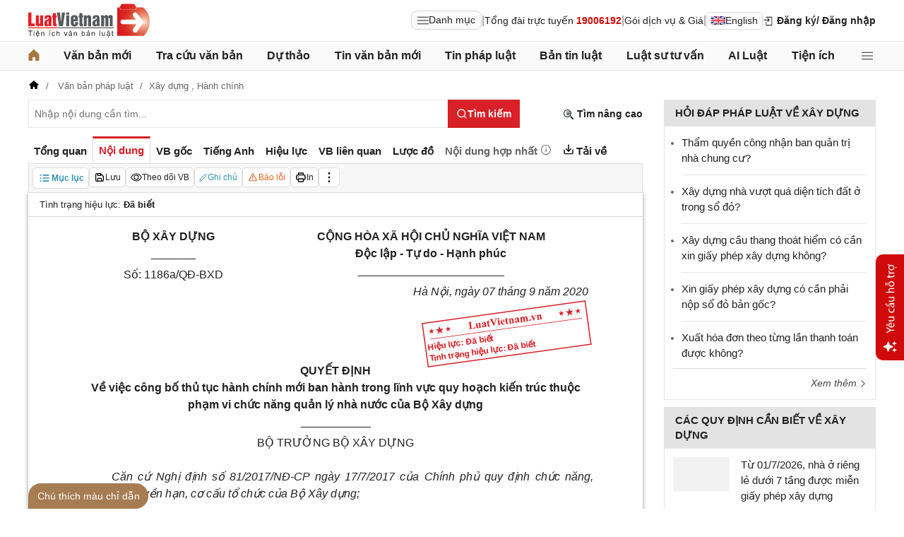

--- FILE ---
content_type: text/html; charset=utf-8
request_url: https://luatvietnam.vn/xay-dung/quyet-dinh-1186a-thu-tuc-hanh-chinh-moi-linh-vuc-quy-hoach-kien-truc-191024-d1.html
body_size: 51928
content:
<!DOCTYPE html>
<html lang="vi">
<head>
    <meta charset="utf-8" />
    <meta name="viewport" content="width=device-width, initial-scale=1, maximum-scale=1, user-scalable=no">
    <title>Quyết định 1186a/QĐ-BXD thủ tục hành chính mới lĩnh vực quy hoạch kiến trúc</title>
    <meta name=description content="Quyết định 1186a/QĐ-BXD năm 2020 của Bộ Xây dựng về việc công bố thủ tục hành chính mới ban hành trong lĩnh vực quy hoạch kiến trúc thuộc phạm vi chức năng quản lý Nhà nước của Bộ Xây dựng
">
    <meta name=keywords content="Quyết định 1186a/QĐ-BXD 2020, thủ tục hành chính mới lĩnh vực quy hoạch kiến trúc">
    <link rel=canonical href="https://luatvietnam.vn/xay-dung/quyet-dinh-1186a-thu-tuc-hanh-chinh-moi-linh-vuc-quy-hoach-kien-truc-191024-d1.html">
    
        <meta name="robots" content="index,follow,noydir,noodp" />
    <link rel="image_src" href="https://cdn.luatvietnam.vn/ImageDocs/quyet-dinh-1186a-qd-bxd-191024.jpg" />
    <meta property="fb:pages" content="1929419300682424" />
    <meta property="fb:app_id" content="117134849575084" />
    <meta property="article:author" content="https://www.facebook.com/LuatVietnam.vn" />
    <meta property="og:site_name" content="LuatVietnam" />
    <meta property="og:type" content="website" />
    <meta property="og:url" content="https://luatvietnam.vn/xay-dung/quyet-dinh-1186a-thu-tuc-hanh-chinh-moi-linh-vuc-quy-hoach-kien-truc-191024-d1.html" />
    <meta property="og:locale" content="vi_VN" />
    <meta property="og:title"
        content="Quyết định 1186a/QĐ-BXD thủ tục hành chính mới lĩnh vực quy hoạch kiến trúc" />
    <meta property="og:description"
        content="Quyết định 1186a/QĐ-BXD năm 2020 của Bộ Xây dựng về việc công bố thủ tục hành chính mới ban hành trong lĩnh vực quy hoạch kiến trúc thuộc phạm vi chức năng quản lý Nhà nước của Bộ Xây dựng
" />
    <meta property="og:image" content="https://cdn.luatvietnam.vn/ImageDocs/quyet-dinh-1186a-qd-bxd-191024.jpg" />
    <meta property="og:image:secure_url"
        content="https://cdn.luatvietnam.vn/ImageDocs/quyet-dinh-1186a-qd-bxd-191024.jpg" />
    <meta property="og:image:width" content="600" />
    <meta property="og:image:height" content="300" />
    <meta property="og:caption" content="Quyết định 1186a/QĐ-BXD thủ tục hành chính mới lĩnh vực quy hoạch kiến trúc" />
    <meta name="copyright" content="Copyright © 2000 - 2026 by luatvietnam.vn" />
    <meta name="author" content="LuatVietnam" />
    <meta name="language" content="vietnamese" />
    <link rel="shortcut icon" href="https://cdn2.luatvietnam.vn/images/favicon.ico" type="image/x-icon" />
        <style>body { margin: 0px; padding: 0px; line-height: 1.5; color: rgb(34, 34, 34); font-family: arial, sans-serif; font-size: 14px; text-rendering: optimizespeed; }
a { color: rgb(34, 34, 34); text-decoration: none; }
a:hover { color: rgb(128, 88, 39); }
img { border: 0px; max-width: 100%; }
svg { border: 0px; outline: 0px; vertical-align: middle; }
svg:focus { border: 0px; outline: 0px; }
h1, h2, h3, h4, h5, h6 { margin: 0px; padding: 0px; font-weight: bold; line-height: 1.4; }
p, figure, figcaption, blockquote, caption, fieldset, embed, object, applet, canvas, caption, iframe, strike, time, video { border: 0px; margin: 0px; padding: 0px; }
strong { font-weight: bold; }
p { color: rgb(34, 34, 34); }
* { box-sizing: border-box; }
::after, ::before { box-sizing: border-box; }
.fsize { color: rgb(133, 134, 138); font-size: 16px; }
.btn_en { border: 1px solid rgb(221, 221, 221); padding: 1px 6px; border-radius: 5px; display: inline-flex; gap: 8px; align-items: center; }
.btn_en img { height: 12px; }
.icbell { background: rgb(208, 10, 10); position: absolute; right: -8px; top: 0px; margin-top: -4px; display: inline-block; padding: 0.25em 0.4em; font-size: 75%; font-weight: 500; line-height: 1; text-align: center; border-radius: 0.6rem; color: rgb(255, 255, 255); }
@keyframes animateright { 
  0% { right: -400px; opacity: 0; }
  100% { right: 0px; opacity: 1; }
}
.user-acount-login { font-weight: bold; color: rgb(128, 88, 39); white-space: nowrap; text-overflow: ellipsis; overflow: hidden; font-size: 13px; display: inline-block; max-width: 80px; padding-right: 16px; }
.header { float: left; width: 100%; position: relative; border-bottom: 1px solid rgb(230, 230, 230); background: rgb(255, 255, 255); padding: 5px 0px; }
.header-logo { display: inline-block; vertical-align: middle; }
.header-logo a { display: inline-block; }
.header-logo img { display: inline-block; height: 48px; width: 172px; vertical-align: middle; }
.header-right { position: relative; display: inline-flex; align-items: center; gap: 12px; z-index: 99; }
.all-menu1 { display: inline-flex; border: 1px solid rgb(215, 216, 217); padding: 2px 8px; border-radius: 8px; background: rgb(250, 250, 250); cursor: pointer; align-items: center; gap: 8px; }
.all-menu1:hover, .all-menu1.active { background: rgb(235, 235, 235); }
.login-dropdown { display: inline-block; vertical-align: middle; }
.lvn-item { display: inline-flex; gap: 12px; align-items: center; }
.lvn-item-login { display: inline-flex; align-items: center; gap: 10px; }
.btn-login { display: inline-block; cursor: pointer; font-weight: bold; }
.lvn-item-text { display: inline-block; position: relative; }
.ul-service{position:absolute;left:-90px;padding-top:7px;z-index:99;display:none}
.ul-service ul{float:left;margin:0;background:#fff;box-shadow:0 0 15px 0 rgba(0,0,0,.3);border-radius:4px;padding:8px 16px;width:270px}
.ul-service li{list-style:inside;padding:6px 0;font-size:14px}
.thumb-user { position: relative; }
.btn-thongbao { cursor: pointer; height: 24px; width: 24px; display: grid; place-items: center; position: relative; top: 3px; }
.btn-user-login { display: flex; cursor: pointer; position: relative; gap: 10px; align-items: center; }
.ic-userdown { border-color: rgb(34, 34, 34) transparent transparent; border-style: solid; border-width: 6px 4px 0px; display: inline-block; vertical-align: middle; position: absolute; right: 0px; top: 9px; }
.avata-user { display: inline-block; width: 24px; height: 24px; border-radius: 100%; vertical-align: middle; }
.name-user-text { font-size: 14px; margin-bottom: 2px; font-weight: bold; white-space: nowrap; text-overflow: ellipsis; overflow: hidden; color: rgb(166, 121, 66); max-width: 100px; padding-right: 12px; position: relative; }
.btn-pushbar-close { height: 40px; width: 40px; line-height: 40px; padding: 0px; margin: 0px; border: 0px; background: 0px center; position: absolute; left: 6px; text-align: center; top: 9px; cursor: pointer; font-size: 30px; }
.btn-link-search { float: right; font-weight: bold; position: relative; margin-top: 10px; }
.nav-lvn { width: 100%; float: left; background: rgb(250, 250, 250); border-bottom: 1px solid rgb(230, 230, 230); margin-bottom: 12px; }
.nav-main { position: relative; max-width: 1200px; margin: 0px auto; }
.menu-bar { padding: 0px; display: flex; justify-content: space-between; margin: 0px auto; }
.menu-bar ul, .menu-bar li { padding: 0px; margin: 0px; list-style-type: none; }
.menu-bar li { position: relative; }
.menu-bar > li { margin-right: 12px; position: relative; font-weight: 400; color: rgb(34, 34, 34); transition-duration: 200ms; transition-property: color; transition-timing-function: cubic-bezier(0.7, 1, 0.7, 1); }
.menu-bar > li:last-child { margin-right: 0px; }
.menu-bar > li > a { display: block; padding: 8px 0px; font-size: 16px; font-weight: bold; }
.menu-bar ul { display: none; background: rgb(255, 255, 255); width: 230px; position: absolute; z-index: 99; box-shadow: rgba(0, 0, 0, 0.5) 5px 5px 10px 0px; padding: 16px; border-radius: 8px; border-top: 1px solid rgb(166, 121, 66); }
.menu-bar ul a { display: block; padding: 6px 0px; }
.menu-bar > li:hover > ul { display: block; }
.menu-bar svg { vertical-align: middle; display: inline-block; position: relative; top: -2px; }
.menu-bar > li > a:hover, .menu-bar > li > a.active { color: rgb(166, 121, 66); }
.ic-enlg { height: 12px; width: 16px; border-radius: 4px; margin-left: 5px; }
.all-menu2 { cursor: pointer; width: 24px; height: 24px; position: relative; top: 10px; display: grid; place-items: center; }
.all-menu2 svg:hover path, .all-menu2.active svg path { fill: rgb(166, 121, 66); }
.menu-mega { display: none; position: absolute; z-index: 99; background: rgb(255, 255, 255); width: 100%; padding: 16px; border-radius: 8px; border-top: 1px solid rgb(166, 121, 66); box-shadow: rgba(0, 0, 0, 0.18) 0px 4px 8px 0px; }
.menu-mega-head { border-bottom: 1px solid rgb(162, 163, 166); padding-bottom: 8px; width: 100%; float: left; }
.close-menu-mega { float: right; font-size: 16px; position: absolute; right: 16px; top: 13px; text-align: center; cursor: pointer; }
.menu-mega-title { color: rgb(133, 134, 138); text-transform: uppercase; font-size: 16px; }
.menu-mega-content { display: flex; float: left; width: 100%; max-height: 80vh; overflow: auto; scrollbar-width: thin; scrollbar-color: rgb(224, 224, 224) rgb(250, 250, 250); }
.menu-mega-right { float: right; width: 22%; background: rgb(250, 250, 250); padding: 16px; }
.menu-mega-left { float: left; width: 78%; border-right: 1px solid rgb(162, 163, 166); }
.row-mega { width: 100%; float: left; border-bottom: 1px solid rgb(162, 163, 166); padding: 16px 0px; }
.row-mega:last-child { border-bottom: 0px; padding-bottom: 0px; }
.col-menuvb { float: left; width: 22%; }
.col-menunew { width: 22%; float: left; }
.col-menulinhvuc { width: 56%; float: left; padding: 0px 16px; }
.mega-title { font-size: 16px; width: 100%; float: left; font-weight: bold; color: rgb(214, 17, 24); margin-bottom: 12px; }
.mega-title a { color: rgb(214, 17, 24); }
.ul-menu-mega { font-size: 14px; width: 100%; float: left; margin: 0px; padding: 0px; }
.ul-menu-mega li { list-style: none; margin-bottom: 6px; }
.ul-menu-mega li:last-child { margin-bottom: 0px; }
.ul-menu-list { display: grid; width: 100%; gap: 6px 8px; grid-template-columns: repeat(2, 1fr); margin: 0px; padding-left: 24px; font-size: 14px; }
.search-menulvvb { width: 100%; float: left; position: relative; margin-bottom: 16px; }
.div-menu-list { width: 100%; float: left; }
.input.input-menulvvb { width: 100%; padding-right: 40px; height: 36px; border-radius: 5px; font-size: 14px; }
.btn-menulvvb { position: absolute; right: 0px; top: 0px; width: 36px; height: 36px; display: grid; place-items: center; cursor: pointer; z-index: 1; }
.ul-menu-list2 { margin: 0px; width: 100%; float: left; padding-left: 24px; font-size: 14px; }
.ul-menu-list2 li { margin-bottom: 7px; }
.mega-title2 { width: 100%; float: left; margin-bottom: 12px; font-size: 14px; font-weight: bold; }
.more-menu { width: 100%; float: left; margin-top: 10px; border-top: 1px solid rgb(215, 216, 217); padding-top: 10px; }
.btn-more-menu { display: inline-block; font-size: 14px; color: rgb(133, 134, 138); cursor: pointer; }
.btn-more-menu:hover { color: rgb(166, 121, 66); }
.col-menuvb2 { width: 25%; float: left; padding-right: 16px; }
.col-menuvb2:last-child { padding-right: 0px; }
.row-menu1 { padding: 8px 0px; float: left; width: 100%; border-bottom: 1px solid rgb(215, 216, 217); }
.row-menu1:last-child { border-bottom: 0px; }
.row-menu1 > a { color: rgb(214, 17, 24); font-size: 16px; font-weight: bold; }
.row-menu2 { padding: 10px 0px; float: left; width: 100%; }
.row-menu2 > a { color: rgb(214, 17, 24); font-size: 16px; font-weight: bold; }
.iconnew { margin-left: 5px; }
.icon-appstore { display: inline-block; }
.icon-appstore img { display: inline-block; height: 36px; vertical-align: middle; }
.text-appstore { width: 64px; display: inline-block; }
.link-socal { margin-right: 12px; }
.svguser { margin-right: 5px; position: relative; top: 1px; margin-left: 10px; float: left; }
.link-color { color: rgb(128, 88, 39); cursor: pointer; }
.main { float: left; width: 100%; position: relative; }
.main-header { max-width: 1200px; margin: auto; position: relative; display: flex; width: 100%; justify-content: space-between; align-items: center; }
.main-content { max-width: 1200px; margin: auto; }
.content-left { width: 75%; padding-right: 30px; float: left; position: relative; }
.sidebar-overlay { visibility: hidden; position: fixed; inset: 0px; opacity: 0; background: rgb(0, 0, 0); z-index: 9999; transform: translateZ(0px); }
.sidebar-default { background-color: rgb(255, 255, 255); width: 0px; transform: translate3d(-280px, 0px, 0px); position: relative; display: block; min-height: 100%; overflow: hidden auto; border: 0px; transition: 0.5s cubic-bezier(0.55, 0, 0.1, 1); }
.sidebar-fixed-left, .sidebar-fixed-right, .sidebar-stacked { position: fixed; top: 0px; bottom: 0px; z-index: 99991; }
.sidebar-fixed-left { left: 0px; box-shadow: rgba(0, 0, 0, 0.35) 2px 0px 15px; }
.section-content { float: left; width: 100%; position: relative; }
.table { border-collapse: collapse; border-spacing: 0px; width: 100%; }
.table td, .table th { padding: 6px 8px; border-top: 1px solid rgb(224, 224, 224); }
.table-bordered, .table-bordered td, .table-bordered th { border: 1px solid rgb(224, 224, 224); }
.form-group { float: left; width: 100%; position: relative; margin-bottom: 16px; display: table; }
.form-control { width: 100%; float: left; position: relative; }
.input, .select, .textarea, .button { font-family: arial, sans-serif; font-size: 14px; font-weight: 400; line-height: inherit; outline: 0px; }
.input, .select { height: 40px; padding: 0px 8px; }
.input, .select, .textarea { display: inline-block; border: 1px solid rgb(230, 230, 230); margin: 0px; box-shadow: none; appearance: none; }
.input:focus, .select:focus, .textarea:focus { border: 1px solid rgb(234, 234, 234); outline: 0px; box-shadow: rgba(0, 0, 0, 0.075) 0px 1px 1px inset, rgba(255, 255, 255, 0.6) 0px 0px 8px; transition: border-color 0.15s ease-in-out, box-shadow 0.15s ease-in-out; }
.text-center { text-align: center; }
.color-red { color: rgb(208, 10, 10); }
.color-orange { color: rgb(242, 101, 34); }
.breadcrumb { float: left; width: 100%; color: rgb(102, 102, 102); margin-bottom: 10px; white-space: nowrap; text-overflow: ellipsis; overflow: hidden; font-size: 13px; }
.breadcrumb a { display: contents; color: rgb(102, 102, 102); }
.breadcrumb a:not([class="fields"]) + a:not([class="fields"])::before { padding: 0px 5px; color: rgb(102, 102, 102); content: "/ "; }
.svg-home-crumb { position: relative; top: -3px; }
.post-list { border: 1px solid rgb(230, 230, 230); padding: 12px; width: 100%; float: left; }
.post-grid { display: grid; }
.figure-thumbnail { margin-bottom: 12px; display: block; position: relative; }
.thumbnail { display: block; overflow: hidden; height: 0px; position: relative; width: 100%; background: rgb(242, 242, 242); }
.image { display: block; position: absolute; top: 0px; left: 0px; width: 100%; height: 100%; object-position: center center; }
.thumb5x3 { padding-bottom: 60%; }
.thumb-l80 { float: left; width: 80px; margin-right: 16px; margin-bottom: 0px; }
.font-bold { font-weight: bold; }
.body-hidden { overflow: hidden; }
.popup-bg { background: rgba(0, 0, 0, 0.6); position: fixed; display: none; z-index: 99999; height: 100%; width: 100%; inset: 0px; overflow: hidden auto; align-items: flex-start; justify-content: center; }
.popup-wrapper, .popup-wrapper2 { width: 100%; max-width: 430px; position: absolute; top: 50%; left: 50%; transform: translateX(-50%) translateY(-50%); }
.popup-body { position: relative; float: left; width: 100%; background: rgb(255, 255, 255); box-shadow: rgba(0, 0, 0, 0.16) 0px 2px 5px 0px, rgba(0, 0, 0, 0.12) 0px 2px 10px 0px; }
.close-popup { position: absolute; right: -12px; top: -12px; z-index: 999; width: 30px; height: 30px; text-align: center; cursor: pointer; border-radius: 100%; background: rgb(128, 88, 39); color: rgb(255, 255, 255); font-size: 24px; line-height: 30px; }
.close-popup i { font-size: 10px; line-height: 30px; }
.popup-content { float: left; width: 100%; }
.target-hidden { display: none !important; }
[data-tab-content] { display: none; }
.active[data-tab-content] { display: block; }
.tab-content { width: 100%; float: left; }
.sidebar-300 { width: 25%; position: relative; float: right; }
.sidebar { float: left; width: 100%; margin-bottom: 10px; }
.sidebar-header { float: left; width: 100%; position: relative; }
.sidebar-content { float: left; width: 100%; position: relative; }
.post-news-sb { width: 100%; float: left; padding-bottom: 6px; border-bottom: 1px solid rgb(221, 221, 221); margin-bottom: 12px; }
.div-themthem { width: 100%; float: left; text-align: right; border-top: 1px solid rgb(221, 221, 221); margin-top: 10px; padding-top: 10px; font-size: 14px; font-style: italic; }
.div-themthem a { color: rgb(68, 68, 68); }
.ul-list { float: left; width: 100%; padding: 0px 0px 0px 12px; margin: 0px; font-size: 17px; }
.ul-list li { padding: 12px 0px; border-bottom: 1px solid rgb(230, 230, 230); color: rgb(102, 102, 102); font-size: 14px; }
.ul-list li:last-child { padding-bottom: 0px; border-bottom: 0px; }
.ul-list li:first-child { padding-top: 0px; }
.ul-list li a { font-size: 15px; }
.heading-sb { background: rgb(227, 227, 227); padding: 8px 16px; text-transform: uppercase; font-size: 15px; font-weight: bold; }
.title-sb { font-size: 15px; padding-bottom: 6px; }
.p16 { font-size: 15px; font-weight: bold; }
.p13 { font-size: 13px; }
.timeline-head { width: 100%; float: left; }
.timeline-content { float: left; width: 100%; overflow-y: auto; max-height: 590px; border: 1px solid rgb(221, 221, 221); scrollbar-width: thin; padding: 16px; scrollbar-color: rgb(224, 224, 224) transparent; }
[data-role="backtotop"] { background-color: rgb(189, 189, 189); position: fixed; bottom: 70px; right: 10px; z-index: 999; border-radius: 100%; height: 40px; width: 40px; line-height: 40px; text-align: center; display: none; color: rgb(255, 255, 255); cursor: pointer; }
[data-role="backtotop"]:hover { background-color: rgb(128, 88, 39); color: rgb(255, 255, 255); }
.color-dark { color: rgb(102, 103, 119); }
.color-law { color: rgb(128, 88, 39); }
.section-search { float: left; width: 100%; position: relative; margin-bottom: 12px; }
span[data-toggle-target] { cursor: pointer; }
.btn-search-lvn { border: 1px rgb(215, 32, 39); font-size: 14px; }
.iconlvn-remove { display: inline-block; width: 14px; height: 14px; position: relative; }
.iconlvn-remove::before, .iconlvn-remove::after { content: ""; position: absolute; top: 0px; left: 6px; width: 2px; height: 14px; background: rgb(255, 255, 255); }
.iconlvn-remove::before { transform: rotate(45deg); }
.iconlvn-remove::after { transform: rotate(-45deg); }
#authPopup ._iframe { width: 100%; }
@keyframes spinner-rotate { 
  0% { transform: rotate(0deg); }
  100% { transform: rotate(360deg); }
}
._iframe { float: left; width: 100%; min-height: 350px; }
#authPopup ._iframe { transition: height 0.3s ease-in-out; }
img[data-src] { opacity: 0; transform: scale(1.05); filter: blur(8px); transition: opacity 0.6s ease-out, transform 0.6s ease-out, filter 0.6s ease-out; will-change: opacity, transform, filter; }
.loading-overlay { position: absolute; top: 0px; left: 0px; width: 100%; height: 100%; background-color: rgba(255, 255, 255, 0.8); align-items: center; display: flex; justify-content: center; z-index: 1; transition: opacity 0.3s; }
#authPopup .loading-spinner { border-width: 4px; border-style: solid; border-color: rgba(0, 0, 0, 0.1) rgba(0, 0, 0, 0.1) rgba(0, 0, 0, 0.1) rgb(51, 51, 51); border-image: initial; border-radius: 50%; width: 40px; height: 40px; animation: 1s linear 0s infinite normal none running spin; }
@keyframes spin { 
  0% { transform: rotate(0deg); }
  100% { transform: rotate(360deg); }
}
._iframe { float: left; width: 100%; min-height: 350px; }
.is-loading { position: relative; }
.w-popbackground { background: rgba(0, 0, 0, 0.6); position: fixed; z-index: 9999; height: 100%; width: 100%; inset: 0px; }
.w-popauto { margin: auto; max-width: 600px; width: 90%; position: absolute; top: 50%; left: 50%; transform: translateX(-50%) translateY(-50%); }
.w-popmain { width: 100%; float: left; background: rgb(255, 255, 255); border-radius: 10px; overflow: hidden; }
.w-pophead { text-align: center; padding: 16px; width: 100%; float: left; }
.w-popcontent1 { width: 100%; float: left; }
.w-po-title { font-size: 18px; font-weight: bold; }
.popup-wrapper.popup-phantich .popup-body { box-shadow: none; }
.wrapper-phantichvb { width: 100%; float: left; padding: 24px; }
.entry-phan-tich.right * { font-size: 14px !important; font-family: arial, sans-serif !important; }
.dropdown-wrapper.wrapper-full { width: 100%; top: 36px; }
.li-chuong.dropdown_active5 * { font-weight: 700 !important; color: rgb(166, 121, 66) !important; }
.body-vbsongngu { border: 1px solid rgb(221, 221, 221); padding: 16px; line-height: 1.6; font-size: 14px; height: 69vh; overflow-y: auto; scrollbar-width: thin; position: relative; scrollbar-color: rgb(224, 224, 224) transparent; }
.body-vbsongngu * { font-size: 14px; }
.body-vbsongngu::-webkit-scrollbar { width: 8px; background-color: rgb(249, 249, 249); }
.body-vbsongngu::-webkit-scrollbar-thumb { background: rgb(224, 224, 224); }
.body-vbsongngu p { margin: 8px 0px; }
.the-document-entry [id^="demuc"] { scroll-margin-top: 120px; }
.the-document-body.ptvb { position: relative; }
.the-document-vbl { padding: 20px; width: 100%; float: left; }
.the-document-entry { padding: 16px 70px; float: left; width: 100%; }
.tag-link { color: rgb(166, 124, 82); }
.the-document-item { background: rgb(247, 247, 247); padding: 5px; border: 1px solid rgb(221, 221, 221); display: flex; gap: 5px; }
.the-document { float: left; width: 100%; border-bottom: 1px solid rgb(68, 68, 68); margin-bottom: 30px; }
.the-document-header { float: left; width: 100%; }
.the-document-title { font-size: 20px; margin-bottom: 16px; }
.the-document-body { font-size: 16px; line-height: 1.5; float: left; width: 100%; word-break: break-word; }
.the-document-body * { font-size: 16px !important; line-height: 1.5; }
.the-document-body h2 { margin: 8px 0px; font-size: 18px; }
.the-document-body h3 { margin: 8px 0px; font-size: 17px; }
.the-document-body h4 { margin: 8px 0px; font-size: 16px; }
.the-document-body h5 { margin: 8px 0px; font-size: 16px; }
.the-document-body.doc-summary p { margin: 10px 0px; }
.the-document-body a { color: rgb(166, 124, 82); }
.the-document-body table { word-break: normal; }
.the-document-body table td { padding: 3px; }
.the-document-heading { font-size: 16px; float: left; width: 100%; text-transform: uppercase; margin-bottom: 16px; }
.div-table { width: 100%; float: left; font-size: 14px; margin-bottom: 24px; }
.bg-f7f7f7 { background: rgb(247, 247, 247); }
.div-table td { width: 25%; }
.tooltip-1 { display: inline-block; }
.ic-tooltip-1 { margin-left: 3px; position: relative; top: -2px; }
.tooltip-content-1 { display: none; margin-top: -5px; position: absolute; z-index: 9999; min-width: 96px; padding-top: 5px; text-align: left; }
.tooltip-text-1 { font-size: 14px; box-shadow: rgba(0, 0, 0, 0.25) 0px 2px 6px; background-color: rgb(255, 255, 255); width: 100%; color: rgb(34, 34, 34); float: left; padding: 12px; cursor: initial; position: relative; }
.tooltip-text-1.fix-backg { background: rgb(255, 248, 228); }
.tooltip-text-1 p { padding: 3px 0px; }
.tooltip-1:hover .tooltip-content-1 { display: block; }
.tooltip-content-1.fix-w430 { width: 430px; }
.the-tab-panel { width: 100%; float: left; position: relative; }
.ul-tab-document { display: flex; padding: 0px; margin: 0px; }
.tab-item-doc { list-style: none; padding: 6px 8px; font-size: 15px; font-weight: bold; cursor: pointer; border-top: 3px solid rgb(255, 255, 255); display: inline-flex; justify-content: center; align-items: center; text-align: center; }
.tab-item-doc:hover { color: rgb(166, 124, 82); }
.tab-item-doc.active { color: rgb(215, 32, 39); border-width: 3px 1px 1px; border-style: solid; border-color: rgb(215, 32, 39) rgb(221, 221, 221) rgb(247, 247, 247); }
.tab-content.box-shadow { margin-bottom: 30px; box-shadow: rgb(153, 153, 153) 0px 0px 6px 0px; }
.document-item:last-child { margin-right: 0px; }
.btn-doc { border-radius: 5px; text-align: center; font-size: 12px; padding: 4px 6px; cursor: pointer; background: rgb(255, 255, 255); border: 1px solid rgb(221, 221, 221); display: flex; align-items: center; justify-content: center; gap: 4px; min-height: 28px; }
.btn-doc:hover { background: rgb(255, 255, 255); }
.btn-doc.color-orange { color: rgb(242, 101, 34); }
.doc-mucluc { font-weight: bold; color: rgb(55, 146, 180); }
.doc-so-sanhvb { font-weight: bold; color: rgb(215, 32, 39); background: rgb(255, 255, 255); }
.btn-doc:hover { color: rgb(166, 124, 82); }
.btndoc-more.tooltip-1 { position: relative; }
.tooltip-content-1.w-navtip { width: 230px; right: 0px; }
.ul-navtip { margin: 0px; padding: 0px; }
.ul-navtip li { list-style: none; border-bottom: 1px solid rgb(221, 221, 221); padding: 10px 16px; }
.tooltip-nav { padding: 0px; background: rgb(255, 255, 255); box-shadow: rgba(0, 0, 0, 0.25) 0px 2px 6px; }
.mr-12 { margin-right: 12px; }
.svg-down { margin-right: 3px; position: relative; top: -3px; }
.svg-mix { position: relative; top: -3px; }
.row-status { padding: 6px 16px; float: left; width: 100%; border-bottom: 1px solid rgb(221, 221, 221); }
.item-status { display: inline-block; margin-right: 16px; position: relative; font-size: 13px; }
.item-status:last-child { margin-right: 0px; }
.the-document-body.max-height { max-height: 720px; overflow: hidden; }
.download-files { width: 100%; float: left; margin-top: 16px; font-size: 16px; }
.color-error { color: rgb(202, 65, 0); }
.tooltip-button { position: relative; display: inline-block; }
.tooltip-chidan * { font-size: 14px !important; }
.fix_docquyen { position: relative; }
.khung_docquyen { position: absolute; right: 0px; z-index: 1; top: 100px; width: 244px; height: 99px; }
.img-bgdocquyen { position: absolute; left: 0px; top: 0px; width: 244px; height: 99px; }
.text_docquyen { transform: rotate(-8deg); position: relative; top: 40px; line-height: 1.4; padding: 5px 10px; height: 45px; color: rgb(216, 29, 34); font-size: 12px; overflow: hidden; font-weight: bold; }
.the-document-body blockquote { margin-left: 48px; border-left: 3px solid rgb(204, 204, 204); padding-left: 16px; }
.main-tab { display: flex; flex-direction: column; }
.layout-download { display: grid; gap: 24px; grid-template-columns: repeat(2, 1fr); }
.list-download { float: left; width: 100%; margin-bottom: 24px; padding-right: 24px; position: relative; padding-left: 48px; font-size: 15px; }
.ic-download-vb { position: absolute; left: 0px; top: -5px; height: 28px; width: 28px; }
.list-head { font-size: 16px; float: left; width: 100%; margin-bottom: 24px; position: relative; }
.note-download { float: left; width: 100%; color: rgb(102, 102, 102); font-size: 14px; font-style: italic; }
.li-hide { display: none; }
.tooltip-content-1.fix-tooltipmix { margin-top: -10px; width: 400px; }
.tooltip-text-1.fix-tooltipmix { font-size: 14px; font-weight: normal; line-height: 1.4; background: rgb(255, 248, 228); border: 1px solid rgb(253, 198, 137); }
.tooltip-text-1.fix-tooltipmix p { padding: 3px 0px; }
.box-text-content { margin-bottom: 5px; overflow: hidden; display: -webkit-box; -webkit-box-orient: vertical; font-style: italic; }
.the-document-heading.fixhead { margin-bottom: 24px; border-bottom: 1px solid rgb(221, 221, 221); padding-bottom: 12px; }
.toc-head-doc { float: left; width: 100%; background: rgb(166, 124, 82); font-size: 16px; padding: 8px 16px; color: rgb(255, 255, 255); font-weight: bold; text-transform: uppercase; }
.toc-document { float: left; width: 100%; padding: 4px 16px; background: rgb(255, 253, 242); min-height: 400px; }
.toc-document .item-article { cursor: pointer; }
.close-popup.fixmg0 { right: 4px; top: 4px; }
.main-popup { max-width: 1200px; margin: auto; position: relative; }
.popup-wrapper.popup-mucluc { max-width: 72.5%; width: 90%; top: 20%; left: 0px; transform: translateX(0px) translateY(10%); }
.document-height { max-height: 65vh; scrollbar-width: thin; overflow-y: auto; scrollbar-color: rgb(224, 224, 224) transparent; }
.tab-panel { display: flex; }
.m-mucluc { background: rgb(236, 236, 236); color: rgb(0, 128, 128); padding: 0px 6px; display: none; font-weight: bold; cursor: pointer; border-radius: 5px; height: 32px; line-height: 32px; position: relative; white-space: nowrap; top: 4px; }
.bg-mm { float: left; height: 12px; width: 12px; background: rgb(255, 248, 143); border: 1px solid rgb(234, 226, 137); margin-right: 8px; position: relative; top: 5px; }
.bgthaythe { background: rgb(129, 0, 221); border: 1px solid rgb(104, 68, 147); }
.bghuongdan { background: rgb(0, 128, 0); border: 1px solid rgb(0, 140, 111); }
.bgcum { background: rgb(255, 255, 255); border: 1px solid rgb(255, 255, 255); }
.bgbaibo { background: rgb(202, 202, 202); border: 1px solid rgb(188, 187, 188); }
.bgbinhluan { background: rgb(219, 229, 241); border: 1px solid rgb(177, 201, 234); }
.text-grid { display: grid; }
.text_docquyen * { font-size: 12px !important; }
div[class^="docitem"] { margin: 8px 0px; }
.tooltip-content-1.w-tip-r { width: 180px; border-radius: 8px; right: 0px; background: rgb(255, 255, 255); box-shadow: rgba(0, 0, 0, 0.16) 0px 2px 5px 0px, rgba(0, 0, 0, 0.12) 0px 2px 10px 0px; }
.document-tip { position: relative; }
.document-tip-r { position: absolute; right: -32px; }
.btn-tip-r { width: 24px; height: 24px; display: inline-block; cursor: pointer; text-align: center; color: rgb(102, 102, 102); line-height: 24px; }
.bg-theo-doi { background: rgb(51, 115, 255); border-radius: 3px; color: rgb(255, 255, 255); padding: 1px 3px; font-weight: bold; position: relative; top: -2px; margin-left: 5px; cursor: pointer; display: inline-block; font-size: 11px !important; }
.item-tools-hd { margin-right: 16px; display: inline-block; }
.line-through { color: rgb(129, 0, 221); text-decoration: line-through; }
.select-cdx { border: 1px solid rgb(224, 224, 224); border-radius: 4px; position: relative; font-size: 13px; width: 66px; max-width: 380px; font-family: arial, sans-serif; padding: 2px; background-color: rgb(242, 242, 242); }
@keyframes animation-layer-1 { 
  0% { transform: rotate(0deg); }
  8% { transform: rotate(0deg); }
  12% { transform: rotate(42deg); }
  16% { transform: rotate(-35deg); }
  20% { transform: rotate(0deg); }
  23% { transform: rotate(28deg); }
  26% { transform: rotate(-20deg); }
  29% { transform: rotate(0deg); }
  31% { transform: rotate(16deg); }
  33% { transform: rotate(-12deg); }
  35% { transform: rotate(0deg); }
  37% { transform: rotate(-6deg); }
  39% { transform: rotate(0deg); }
}
.item-hdsd-fix { position: relative; }
.tooltip-boxvb * { font-size: 14px !important; }
.tools-chidanvb { position: fixed; left: 0px; z-index: 999; bottom: 0px; width: 100%; }
.tools-chidanvb .main-content { position: relative; }
.btn-ctmcd { position: absolute; background: rgb(166, 124, 82); bottom: 0px; cursor: pointer; height: 36px; line-height: 36px; color: rgb(255, 255, 255); width: 170px; text-align: center; font-size: 14px; border-radius: 24px 24px 24px 0px; }
.rows-ctmcd { float: left; width: 100%; margin-bottom: 8px; }
.close-ctmcd { position: absolute; top: 0px; right: 0px; font-size: 24px; height: 24px; width: 24px; text-align: center; line-height: 24px; z-index: 9; cursor: pointer; }
.box-ctmcd { display: none; position: absolute; background-color: rgb(241, 241, 241); width: 100%; max-width: 870px; box-shadow: rgba(0, 0, 0, 0.2) 0px 8px 16px 0px; z-index: 1; bottom: 0px; padding: 12px; font-size: 14px; left: 0px; }
.list-download-sub1 { width: 100%; float: left; padding-left: 40px; position: relative; margin-bottom: 30px; overflow-y: auto; scrollbar-width: thin; }
.list-download-sub1::after { position: absolute; content: ""; width: 1px; background: rgb(221, 221, 221); top: 4px; left: 14px; bottom: 10px; }
.tab-tom-tat, .tab-vb-goc, .tab-tieng-anh, .tab-hieu-luc, .tab-vb-lien-quan, .tab-luoc-do, .tab-vietnamese, .tab-download { position: relative; }
.box_wg_vb2 { float: left; width: 100%; position: relative; }
.title_vb_mix2 { float: left; width: 100%; margin-bottom: 10px; }
.tievb2 { font-size: 15px; color: rgb(17, 139, 142); padding-top: 12px; font-weight: bold; }
.rows-mixvb { float: left; width: 100%; margin-bottom: 16px; }
.time-mixvb { width: 100%; float: left; margin-bottom: 10px; }
.time-mixvb-left { float: left; }
.a-time-mixvb-left { font-size: 14px; font-weight: bold; text-decoration: underline; cursor: pointer; }
.title-mixvb { width: 100%; float: left; }
.title-mixvb-post { font-size: 15px; color: rgb(166, 124, 82); }
.time-mixvb-post { font-size: 13px; color: rgb(102, 102, 102); font-style: italic; }
.timeline-head.div-mgb16 { margin-bottom: 16px; }
.bg-mix { border-radius: 4px; font-weight: bold; font-size: 12px; padding: 2px 4px; background: rgb(151, 108, 55); color: rgb(255, 255, 255); position: relative; top: -2px; }
.box-text-content { font-weight: normal; }
.box-text-content.hig-scrol { max-height: 250px; overflow-y: auto; scrollbar-width: thin; }
.row-head-status { padding: 4px 16px; float: left; width: 100%; border-bottom: 1px solid rgb(221, 221, 221); }
.btn-printdoc { cursor: pointer; display: inline-block; }
.tooltip-content-1.hover-none:hover { display: none; }
.div-data { width: 100%; float: left; }
.btn-popsupport { border-radius: 10px 0px 0px 10px; position: fixed; z-index: 9; right: 0px; width: 40px; overflow: hidden; color: rgb(255, 255, 255); height: 150px; top: 50%; cursor: pointer; }
.color-mix { color: rgb(166, 124, 82); }
.doclink { color: rgb(166, 124, 82); cursor: pointer; }
.search-home { width: 80%; position: relative; float: left; }
.input-search-lvn { width: 100%; padding-right: 135px; }
.text-clear { position: absolute; right: 115px; top: 13px; font-size: 10px; color: rgb(102, 102, 102); cursor: pointer; background: 0px center; border: 0px; outline: 0px; }
[data-role="search-suggest-input"]:placeholder-shown ~ .text-clear { display: none; }
.btn-search-lvn { position: absolute; right: 0px; padding: 0px 12px; height: 40px; z-index: 9; top: 0px; cursor: pointer; text-align: center; line-height: 40px; background: rgb(215, 32, 39); color: rgb(255, 255, 255); font-weight: bold; display: flex; gap: 6px; align-items: center; }
.search-box { box-shadow: rgba(0, 0, 0, 0.21) 0px 6px 6px; width: 80%; position: absolute; left: 0px; top: 48px; background: rgb(255, 255, 255); z-index: 99; display: none; }
.close-search-box { position: absolute; right: 10px; top: 14px; cursor: pointer; width: 24px; height: 24px; display: grid; place-items: center; }
.search-tab { width: 100%; float: left; border-bottom: 1px solid rgb(224, 224, 224); padding: 16px 16px 0px; }
.search-tab a { display: inline-block; position: relative; padding-bottom: 10px; margin-right: 24px; color: rgb(133, 134, 138); }
.search-tab a.active { color: rgb(237, 28, 36); font-weight: bold; border-bottom: 1px solid rgb(237, 28, 36); }
.search-content { width: 100%; float: left; max-height: 340px; overflow-y: auto; padding: 16px; scrollbar-width: thin; scrollbar-color: rgb(224, 224, 224) transparent; }
.color-cyan { color: rgb(55, 146, 180); }
.doc-vbl-heading { font-size: 18px; font-weight: bold; margin-bottom: 12px; }
.goidvlvn2-list:hover * { color: rgb(255, 255, 255); }
.goidvlvn2-list.active * { color: rgb(255, 255, 255); }
.goidvlvn2-list2.active * { color: rgb(255, 255, 255); }
.mg0 { margin-bottom: 0px; }
.toolbar { display: flex; gap: 5px; }
@keyframes fadePulse { 
  0% { opacity: 0.5; }
  50% { opacity: 1; }
  100% { opacity: 0.5; }
}
.fade-switch > * { opacity: 1; }
@keyframes toolbar-spinner { 
  100% { transform: rotate(360deg); }
}
@keyframes spinner-rotate { 
  0% { transform: rotate(0deg); }
  100% { transform: rotate(360deg); }
}
@keyframes stickyFadeIn { 
  0% { opacity: 0; transform: translateY(-10px); }
  100% { opacity: 1; transform: translateY(0px); }
}
@keyframes shimmer { 
  0% { background-position: -400px 0px; }
  100% { background-position: 400px 0px; }
}
@keyframes rotate { 
  100% { transform: rotate(360deg); }
}
@keyframes dash { 
  0% { stroke-dasharray: 1, 200; stroke-dashoffset: 0; }
  50% { stroke-dasharray: 90, 150; stroke-dashoffset: -35; }
  100% { stroke-dasharray: 90, 150; stroke-dashoffset: -124; }
}
.loading-spinner { width: 24px; height: 24px; display: inline-flex; align-items: center; justify-content: center; animation: 1.4s linear 0s infinite normal none running spinner-rotate; }
@keyframes spinner-rotate { 
  0% { transform: rotate(0deg); }
  100% { transform: rotate(360deg); }
}
@keyframes spinner-dash { 
  0% { stroke-dasharray: 1, 200; stroke-dashoffset: 0; }
  50% { stroke-dasharray: 90, 200; stroke-dashoffset: -45; }
  100% { stroke-dasharray: 90, 200; stroke-dashoffset: -135; }
}
.placeholder { display: inline-flex; align-items: center; justify-content: center; gap: 4px; position: relative; pointer-events: none; }
.placeholder .shimmer { display: inline-block; border-radius: 4px; background: linear-gradient(90deg, rgb(242, 242, 242) 25%, rgb(234, 234, 234) 50%, rgb(242, 242, 242) 75%) 0% 0% / 200% 100%; animation: 1.5s linear 0s infinite normal none running shimmer; width: 25px; height: 10px; vertical-align: middle; transform: none !important; position: static !important; }
@keyframes shimmer { 
  0% { background-position: 200% 0px; }
  100% { background-position: -200% 0px; }
}
@keyframes around { 
  0% { transform: rotate(0deg); }
  100% { transform: rotate(360deg); }
}
[data-role="account-area"].is-loading { pointer-events: none; user-select: none; position: relative; }
[data-role="account-area"].is-loading > * { visibility: hidden; }
[data-role="account-area"].is-loading::after { content: ""; position: absolute; inset: 0px; z-index: 1; border-radius: 6px; background: linear-gradient(90deg, rgb(240, 242, 245) 25%, rgb(228, 230, 235) 37%, rgb(240, 242, 245) 63%) 0% 0% / 400% 100%; animation: 1.4s ease-in-out 0s infinite normal none running account-skeleton; }
@keyframes account-skeleton { 
  0% { background-position: 100% 0px; }
  100% { background-position: -100% 0px; }
}
[data-role="account-area"] .icbell { display: inline-flex; align-items: center; justify-content: center; width: 22px; height: 16px; font-size: 11px; line-height: 1; border-radius: 999px; box-sizing: border-box; flex-shrink: 0; }
.popupRelate { cursor: pointer; }
.docitem-55, .docitem-56 { background: rgb(202, 202, 202); padding: 3px 0px; }
.center, .docitem-13, .text-center, .docitem-13 .popupRelate, .docitem-13 .popupRelate2 { text-align: center; }
.noidung_soanh * { font-size: 14px !important; color: rgb(34, 34, 34) !important; line-height: 1.5 !important; }
.docitem-binhluan { background: rgb(175, 221, 245); padding: 16px 32px; border-radius: 5px; font-style: italic; margin-bottom: 20px; position: relative; }
.the-document-body .docitem-binhluan p { margin: 0px; }
span.nhay1 { background: url("/images/nhay1.png") no-repeat; height: 12px; width: 16px; position: absolute; left: 10px; top: 20px; }
span.nhay2 { background: url("/images/nhay2.png") no-repeat; height: 12px; width: 16px; position: absolute; right: 12px; bottom: 16px; }
.the-document-body .docitem-binhluan p { margin: 0px; }
.the-article-body table { overflow: auto; max-width: 98% !important; border-collapse: initial !important; border: 0px !important; margin-left: 0px !important; }
.the-article-body table td, .the-article-body table th { border: 0px; }
.nd-bi-suadoi, .nd-suadoi * { font-family: Montserrat, sans-serif !important; }
.docitem-8 sup, .docitem-13 sup, .docitem-14 sup { padding: 0px; line-height: 0 !important; vertical-align: top !important; }
.div-data { width: 100%; float: left; }
.div-relatevb2 * { font-size: 14px !important; }
.bg_xam2, .docitem-55, .docitem-56 { background: rgb(202, 202, 202); padding: 3px 0px; color: rgb(34, 34, 34); }
.docitem-55 table *, .docitem-56 table * { background-color: rgb(202, 202, 202) !important; }
.docitem-5 { margin-top: 8px; }
.item-article { padding: 5px 0px; }
.popupRelate, .popupRelate2 { cursor: pointer; text-align: left; }
.bg_phantich { background: rgb(255, 186, 0); border-radius: 3px; color: rgb(255, 255, 255); padding: 2px 3px; font-weight: bold; position: relative; top: -2px; margin-left: 5px; cursor: pointer; display: inline-block; font-size: 11px !important; line-height: 1.6 !important; }
.dark-mode span, .dark-mode strong, .dark-mode td, .notification-content, .the-document-body p, .the-document-body span:not(.bg-ghi-chu):not(.bg-theo-doi-hieu-luc):not(.bg_phantich):not(.btn-taibieumau):not(.btn-taibieumaumix):not(.docitem-1):not(.docitem-2):not(.docitem-3):not(.docitem-13):not(.docitem-45):not(.docitem-46):not(.docitem-47):not(.docitem-49):not(.docitem-51):not(.docitem-53):not(.docitem-55):not(.docitem-57):not(.docitem-58):not(.docitem-61):not(.docitem-62):not(.icon-58):not(.nhay1):not(.nhay2):not(.bg-theo-doi):not(.bg-bosung):not(.bg-color1):not(.bg-color2):not(.bg-color3):not(.bg-color4):not(.bg-mix):not(.bg-tag-yellow):not(.bg-f7f7f7):not(.text-bosungcumtu):not(.text-xemndpc):not(.text-thaythecumtu):not(.text-binhluan):not(.text-baibocumtu):not(.text-huongdan), .user-info-content { background: 0px 0px !important; }
[data-role="doc-item-content-body"], [data-role="doc-item-content-mix-body"] { position: relative; }
.disable-click * { pointer-events: none !important; }
.disable-click .ndvb-item, .disable-click .ndvb-item * { pointer-events: auto !important; }
.m-chidan-body { width: 100%; float: left; max-height: 75vh; overflow-y: auto; }
.the-document-body table { display: block; width: 100% !important; overflow-x: auto; margin-bottom: 1rem; position: relative; }
.the-document-body table thead, .the-document-body table tbody, .the-document-body table tfoot { display: table; width: 100%; min-width: 100%; }
.the-document-body table td, .the-document-body table th { white-space: normal; word-break: break-word; min-width: 100px; box-sizing: border-box; }
.the-document-body table::before, .the-document-body table::after { content: none; display: none; width: 100%; text-align: center; font-size: 13px; font-weight: 500; color: rgb(102, 102, 102); background: rgb(249, 249, 249); padding: 10px; position: sticky; left: 0px; z-index: 5; box-sizing: border-box; }
.the-document-body table::before { top: 0px; border-bottom: 1px solid rgb(238, 238, 238); }
.the-document-body table::after { bottom: 0px; border-top: 1px solid rgb(238, 238, 238); }
@media (min-width: 769px) {
.the-document-body table::before, .the-document-body table::after { padding: 4px 10px; font-size: 12px; line-height: 1.4; color: rgb(85, 85, 85); }
.the-document-body table:has(td:nth-child(8))::before, .the-document-body table:has(th:nth-child(8))::before, .the-document-body table:has(td:nth-child(8))::after, .the-document-body table:has(th:nth-child(8))::after { display: block; content: "Giữ Shift (⇧) + Lăn chuột (🖱️) để xem hết nội dung"; }
}
.st0 { fill: rgb(253, 254, 254); }
.st1 { fill: rgb(1, 128, 199); }
.cat-box-title,.title-app{text-transform:uppercase;font-weight:700}.footer{background:#f3f3f3;float:left;width:100%;border-top:1px solid #dedede;padding-top:10px}.footer-content{float:left;width:100%;padding:15px 0}.footer-left{float:left;width:70%}.footer-right{float:right;width:25%}.footer-col3{float:left;width:33.33%;padding-right:24px}.cat-title{float:left;padding-bottom:8px;width:100%}.cat-box-title{font-size:15px;color:#231f20}.nav-bottom{float:left;width:100%;margin:0;padding:0}.nav-bottom>li{list-style:inside;padding:8px 0}.logo-footer{width:198px;height:54px}.footer-item2{float:left;width:100%;margin-bottom:20px}.hotline{float:left;margin-right:10px}.c50000{color:#c50000;font-size:15px}.font20px{font-size:20px}.mxh{float:left;margin-right:15px}.img-dmca,.img-qrcode{margin-right:16px;float:left}.mxh img{height:30px;width:30px}.appstore-badge img,.google-play-badge img{width:120px;height:36px}.title-app{font-size:15px;color:#231f20;padding-bottom:10px;position:relative;margin-bottom:16px}.title-app::before{position:absolute;left:0;height:2px;width:40px;background:#b28247;bottom:0;content:""}.google-play-badge img{margin-bottom:8px}.rows-qrcode{color:#666;font-size:12px;font-style:italic;padding-top:10px}.add-text,.add-text p{font-size:13px;color:#444}.img-qrcode img{height:86px;width:86px}.add{background:#e8e8e8;padding:10px 0;float:left;width:100%}.add-text{padding:5px 0;font-weight:700}.img-dmca{margin-top:12px;height:48px}.img-add{margin-top:24px}.divg{display:grid}.appstore-badge,.google-play-badge{display:block}[data-role=backtotop]{background-color:#bdbdbd;position:fixed;bottom:70px;right:10px;z-index:999;border-radius:100%;height:40px;width:40px;line-height:40px;text-align:center;display:none;color:#fff;cursor:pointer}.f-mxh,.img-scf{display:inline-block}[data-role=backtotop]:hover{background-color:#805827;color:#fff}.footer-text{float:left;width:100%}.img-scf{height:24px;width:24px;border-radius:3px}.f-mxh{margin-right:8px}.f-mxh .ic{font-size:24px}.fn-size{font-size:16px}@media only screen and (max-width:960px){.footer-left{float:left;width:100%}.footer-right{float:right;width:100%}.footer-col3{width:50%;margin-bottom:24px;padding-right:12px}.footer-col3:last-child{margin-bottom:0}.logo-footer{display:block;margin-bottom:16px}.footer-text{width:100%;float:left;border-top:1px solid #ddd;padding:16px 0;margin:16px 0;border-bottom:1px solid #ddd}}
.heading {
    font-size: 18px;
    text-transform: uppercase;
    display: inline-block;
}
.the-document-text {
    width: 100%;
    float: left;
    font-size: 16px;
    line-height: 1.5;
    text-align: center;
}
.section-header {
    float: left;
    width: 100%;
    position: relative;
    margin-bottom: 16px;
}
.div-themthem2 {
    width: 100%;
    float: left;
    text-align: right;
    margin-top: 10px;
    font-size: 14px;
    font-style: italic;
}
.section.boder-b0 {
    border-bottom: 0
}
.the-document-text p {
    margin: 12px 0;
}
.the-document-author {
    float: left;
    width: 100%;
    margin-bottom: 20px;
    text-align: right;
}
.title-doc-relate {
    font-size: 16px;
    font-weight: normal;
}
.font-normal {
    font-weight: normal;
}.bordered {
    border: solid 1px #e6e6e6;
}
.the-document-author a {
    display: inline-block;
    font-weight: bold;
    margin-right: 12px;
}
.section {
    float: left;
    width: 100%;
    position: relative;
    border-bottom: solid 1px #e0e0e0;
    margin-bottom: 30px;
}
.section:last-child {
   border-bottom: 0;
   padding-bottom: 0;
}
.the-document-author a svg {
    margin-right: 6px;
    vertical-align: middle;
    position: relative;
    top: -3px;
}
.the-document-tag {
    width: 100%;
    float: left;
    font-size: 16px;
    margin-bottom: 24px;
}
.tagLine {
    overflow: hidden;
    text-overflow: ellipsis;
    -webkit-line-clamp: 2;
    display: -webkit-box;
    -webkit-box-orient: vertical;
}
.the-document-tag a {
    color: #a67c52;
}
.article-item,.thumbnail{position:relative;width:100%}.thumb-l135,.thumb-l140,.thumb-l150,.thumb-l20,.thumb-l80{margin-right:16px;float:left}.article-item{float:left;padding:16px 0;border-bottom:1px solid #e6e6e6}.article-item:first-child{padding-top:0}.figure-thumbnail{margin-bottom:12px;display:block;position:relative}.thumbnail{display:block;overflow:hidden;height:0;background:#f2f2f2}.article-title{margin-bottom:8px;font-size:17px}.article-meta:last-child,.article-summary:last-child,.article-tags:last-child,.article-title:last-child{margin-bottom:0}.article-summary{margin-bottom:8px;color:#444;font-size:15px;overflow:hidden;text-overflow:ellipsis;-webkit-line-clamp:3;display:-webkit-box;-webkit-box-orient:vertical}.article-meta{margin-bottom:8px;color:#666}.thumb-l135,.thumb-l140,.thumb-l150,.thumb-l20,.thumb-l200,.thumb-l80,.thumb-r100,.thumb-r135,.thumb-r140,.thumb-r200{margin-bottom:0}.article-tags{color:#666}.image{display:block;position:absolute;top:0;left:0;width:100%;height:100%;-o-object-position:center;object-position:center}.thumb1x1{padding-bottom:100%}.thumb16x9{padding-bottom:56%}.thumb5x3{padding-bottom:60%}.thumb-l20{width:20px}.thumb-l80{width:80px}.thumb-l135{width:135px}.thumb-l140{width:140px}.thumb-l150{width:150px}.thumb-l200{float:left;width:200px;margin-right:24px}.thumb-r100{float:right;width:100px;margin-left:16px}.thumb-r135{float:right;width:135px;margin-left:16px}.thumb-r140{float:right;width:140px;margin-left:16px}.thumb-r200{float:right;width:200px;margin-left:24px}.header-grid{display:grid}.header-title{margin-bottom:12px}.heading{font-size:18px;text-transform:uppercase;display:inline-block}.heading.fixhead{float:left;width:70%}.see-more{float:right;position:relative;top:4px}.icfont12{font-size:12px}.fa-right{margin-left:5px}.font-bold{font-weight:700}.font-normal{font-weight:400}.hrline{float:left;width:100%;height:1px;background:#e6e6e6;margin:16px 0}@media (max-width:960px){.thumb-l100,.thumb-l140,.thumb-l150,.thumb-l200,.thumb-l80,.thumb-r100,.thumb-r140,.thumb-r200{width:135px}.header-initial{display:inline}.m-adv{display:block}.header-category{margin-bottom:16px}.breadcrumb{margin-bottom:12px}.thumb-r200{margin-left:16px}.thumb-l200{margin-right:16px}.article-title{font-size:17px}}
.document-title,.section-document{position:relative;width:100%;float:left}.article-document,.tabs-nav-doc{border-bottom:1px solid #e6e6e6}.section-document{margin-bottom:24px}.date-row:last-child,.section-document:last-child{margin-bottom:0}.document-title{margin-bottom:16px}.article-document{float:left;width:100%;padding:16px 12px}.post-type-document{width:78%;padding-right:3%}.post-meta-document{width:22%;min-width:165px}.post-count-document{float:left;margin-right:16px;line-height:1.6}.post-document{display:flex}.count-text{display:block;text-align:center;font-size:14px;font-weight:700}.highlight,.tag-item{display:inline-block}.title-document{font-size:16px;margin-bottom:12px}.highlight{font-size:12px;background:#d00a0a;color:#fff;margin-right:6px;padding:0 8px;border-radius:5px;font-weight:700;font-family:arial;height:20px;line-height:20px}.color-dark,.tag-item{color:#666777}.tag-item{font-size:13px;margin-right:10px}.tag-item:last-child{margin-right:0}.tag-item i{font-size:14px;margin-left:4px}.date-row{width:100%;float:left;display:table;margin-bottom:4px;font-size:13px}.date-col1,.date-col2{display:table-cell}.date-col1{width:80px;padding-right:8px}.color-law{color:#805827}.tab-doc-item{display:inline-block;padding:0 16px 8px;font-size:17px}.tab-doc-item.tabs-active{font-weight:700;color:#805827;border-bottom:3px solid #805827}.tab-doc-content{margin-bottom:16px}.summary-document{font-size:14px;color:#444;margin-bottom:12px}.meta-document{margin-bottom:12px;width:100%;float:left}@media (max-width:960px){.post-meta-document,.post-type-document{width:100%;display:block}.post-document{display:block}.post-type-document{padding-right:0}.post-count-document{margin-right:12px}.article-document{display:block;padding:16px}.title-document{font-size:17px}}
</style>

    <link rel="preload" href="https://cdn2.luatvietnam.vn/css/doc-detail/style.min.css?v=20260119" as="style" onload="this.onload=null;this.rel='stylesheet'">
    <noscript>
        <link rel="stylesheet"
              href="https://cdn2.luatvietnam.vn/css/doc-detail/style.min.css?v=20260119">
    </noscript>
    <!-- Google Tag Manager -->
<script>
    (function (w, d, s, l, i) {
        w[l] = w[l] || []; w[l].push({
            'gtm.start':
                new Date().getTime(), event: 'gtm.js'
        }); var f = d.getElementsByTagName(s)[0],
            j = d.createElement(s), dl = l != 'dataLayer' ? '&l=' + l : ''; j.async = true; j.src =
                'https://www.googletagmanager.com/gtm.js?id=' + i + dl; f.parentNode.insertBefore(j, f);
    })(window, document, 'script', 'dataLayer', 'GTM-W78WNR7');</script>
<script>
    (function (w, d, s, l, i) {
        w[l] = w[l] || []; w[l].push({
            'gtm.start':
                new Date().getTime(), event: 'gtm.js'
        }); var f = d.getElementsByTagName(s)[0],
            j = d.createElement(s), dl = l != 'dataLayer' ? '&l=' + l : ''; j.async = true; j.src =
                'https://www.googletagmanager.com/gtm.js?id=' + i + dl; f.parentNode.insertBefore(j, f);
    })(window, document, 'script', 'dataLayer', 'GTM-NVLHPK6');</script>
<!-- End Google Tag Manager -->
        <script type="application/ld+json">
        {
          "@context": "https://schema.org",
          "@graph": [
            {
              "@type": "Organization",
              "@id": "https://luatvietnam.vn/#organization",
              "name": "LuatVietnam",
              "url": "https://luatvietnam.vn",
              "logo": {
                "@type": "ImageObject",
                "url": "https://luatvietnam.vn/assets/images/logo.png"
              },
              "contactPoint": {
                "@type": "ContactPoint",
                "telephone": "+84938361919",
                "contactType": "customer service"
              },
              "founder": [
                {
                  "@type": "Person",
                  "name": "Trần Văn Trí",
                  "url": "https://www.facebook.com/tran.v.tri"
                }
              ],
              "sameAs": [
                "https://www.facebook.com/Luatvietnam.vn",
                "https://www.twitter.com/LuatVietNam_VN"
              ]
            },
            {
              "@type": "WebSite",
              "@id": "https://luatvietnam.vn/#website",
              "url": "https://luatvietnam.vn/",
              "name": "LuatVietnam",
              "publisher": { "@id": "https://luatvietnam.vn/#organization" },
              "potentialAction": {
                "@type": "SearchAction",
                "target": "https://luatvietnam.vn/van-ban/tim-van-ban.html?Keywords={search_term_string}",
                "query-input": "required name=search_term_string"
              }
            },
            {
              "@type": "Legislation",
              "@id": "https://luatvietnam.vn/xay-dung/quyet-dinh-1186a-thu-tuc-hanh-chinh-moi-linh-vuc-quy-hoach-kien-truc-191024-d1.html#legislation",
              "isPartOf": { "@id": "https://luatvietnam.vn/#website" },
              "url": "https://luatvietnam.vn/xay-dung/quyet-dinh-1186a-thu-tuc-hanh-chinh-moi-linh-vuc-quy-hoach-kien-truc-191024-d1.html",
              "name": "Quyết định 1186a/QĐ-BXD thủ tục hành chính mới lĩnh vực quy hoạch kiến trúc",
              "description": "Quyết định 1186a/QĐ-BXD năm 2020 của Bộ Xây dựng về việc công bố thủ tục hành chính mới ban hành trong lĩnh vực quy hoạch kiến trúc thuộc phạm vi chức năng quản lý Nhà nước của Bộ Xây dựng\r\n",
                "keywords":["Quyết định 1186a/QĐ-BXD 2020","thủ tục hành chính mới lĩnh vực quy hoạch kiến trúc"],
              "datePublished": "2020-09-19",
              "dateModified": "2025-11-28T00:00:00+07:00",
              "legislationIdentifier": "1186a/QĐ-BXD",
              "legislationType": "Quyết định",
              "legislationPassedBy": "Bộ Xây dựng",
              "inLanguage": "vi",
              "publisher": { "@id": "https://luatvietnam.vn/#organization" },
              "editor": {
                "@type": "Person",
                "name": "",
                "url": ""
              }
            },
            {
              "@type": "BreadcrumbList",
              "@id": "https://luatvietnam.vn/xay-dung/quyet-dinh-1186a-thu-tuc-hanh-chinh-moi-linh-vuc-quy-hoach-kien-truc-191024-d1.html#breadcrumb",
              "itemListElement": [
                {
                  "@type": "ListItem",
                  "position": 1,
                  "name": "LuatVietNam",
                  "item": "https://luatvietnam.vn"
                },

                        {
                            "@type": "ListItem",
                            "position": 2,
                            "item": "https://luatvietnam.vn/xay-dung-19-f1.html",
                            "name": "Xây dựng"
                        },
                        {
                            "@type": "ListItem",
                            "position": 3,
                            "item": "https://luatvietnam.vn/xay-dung/quyet-dinh-1186a-thu-tuc-hanh-chinh-moi-linh-vuc-quy-hoach-kien-truc-191024-d1.html",
                            "name": "Quyết định 1186a/QĐ-BXD thủ tục hành chính mới lĩnh vực quy hoạch kiến trúc"
                        }
                                  ]
            }
          ]
        }
    </script>

    
</head>
<body data-ctrl="doc" data-act="detail" data-id="191024" data-grpid="1" data-sh="false" data-pt="false" data-dv="false" data-jsv="20260120" data-gid="30a4a015-02ea-7c00-a6c0-ad0d63c817e6" data-xc-dk="1186a/Q&#x110;-BXD" data-xc-tp="Quy&#x1EBF;t &#x111;&#x1ECB;nh" data-xc-fs='["Xây dựng","Hành chính"]' data-xc-e="2">
    <noscript>
    <iframe src="https://www.googletagmanager.com/ns.html?id=GTM-NVLHPK6"
            height="0" width="0" style="display:none;visibility:hidden"></iframe>
</noscript>
    <header class="header">
    <div class="main-header">
        <div class="header-logo">
            <a href="/" aria-label="Trang chủ Luật Việt Nam">
                    <img alt="Luật Việt Nam"
                         src="https://cdn2.luatvietnam.vn/images/logo.svg?v=2026" width="172" height="48">
            </a>
        </div>
        <div class="header-right">
                <div class="lvn-item">
                    <div class="lvn-item-text">
                        <span class="btn-menu-mega all-menu1" data-role="mega-menu-toggle">
                            <svg width="16" height="16" viewBox="0 -5 30 30" xmlns="http://www.w3.org/2000/svg">
                                <path d="M29 18a1 1 0 1 1 0 2H1a1 1 0 1 1 0-2zm0-9a1 1 0 1 1 0 2H1a1 1 0 1 1 0-2zm0-9a1 1 0 1 1 0 2H1a1 1 0 1 1 0-2z"
                                      fill="#252528"></path>
                            </svg>
                            Danh mục
                        </span>
                    </div>
                    <div class="lvn-item-text fsize">|</div>
                    <div class="lvn-item-text">Tổng đài trực tuyến <strong class="color-red">19006192</strong></div>
                    <div class="lvn-item-text fsize">|</div>
                    <div class="lvn-item-text sub-service">
                        <a href="/dich-vu.html" title="Dịch vụ">Gói dịch vụ & Giá</a>
                            <div class="ul-service">
                                <ul>
                                        <li><a href="/dich-vu.html" title="Tra c&#x1EE9;u v&#x103;n b&#x1EA3;n">Tra c&#x1EE9;u v&#x103;n b&#x1EA3;n</a></li>
                                        <li><a href="/dich-vu/phan-tich-van-ban.html" title="Ph&#xE2;n t&#xED;ch v&#x103;n b&#x1EA3;n">Ph&#xE2;n t&#xED;ch v&#x103;n b&#x1EA3;n</a></li>
                                        <li><a href="/dich-vu-dich-thuat.html" title="D&#x1ECB;ch v&#x1EE5; d&#x1ECB;ch thu&#x1EAD;t">D&#x1ECB;ch v&#x1EE5; d&#x1ECB;ch thu&#x1EAD;t</a></li>
                                        <li><a href="/dich-vu-noi-dung.html" title="D&#x1ECB;ch v&#x1EE5; n&#x1ED9;i dung">D&#x1ECB;ch v&#x1EE5; n&#x1ED9;i dung</a></li>
                                        <li><a href="/dich-vu-tong-dai-tu-van.html" title="T&#x1ED5;ng &#x111;&#xE0;i t&#x1B0; v&#x1EA5;n">T&#x1ED5;ng &#x111;&#xE0;i t&#x1B0; v&#x1EA5;n</a></li>
                                </ul>
                            </div>
                    </div>
                    <div class="lvn-item-text fsize">|</div>
                    <div class="lvn-item-text">
                        <a href="https://english.luatvietnam.vn/" class="btn_en" title="Văn bản Tiếng Anh">
                            <img src="https://cdn2.luatvietnam.vn/images/en.png" alt="" width="20" height="12">
                            English
                        </a>
                    </div>
                </div>
                    <div class="lvn-item">
                        <div class="lvn-item-login">
                            <span class="btn-login m-top" data-role="register" data-tab="register">
                                <svg width="16" height="16" viewBox="0 0 36 36" xmlns="http://www.w3.org/2000/svg">
                                    <path d="M28 4H12a2 2 0 0 0-2 2h18v24H12v-9.8h-2V30a2 2 0 0 0 2 2h16a2 2 0 0 0 2-2V6a2 2 0 0 0-2-2" class="clr-i-outline clr-i-outline-path-1"></path>
                                    <path d="M15.12 18.46a1 1 0 1 0 1.41 1.41l5.79-5.79-5.78-5.79a1 1 0 0 0-1.41 1.41L18.5 13H4a1 1 0 0 0-1 1 1 1 0 0 0 1 1h14.5Z" class="clr-i-outline clr-i-outline-path-2"></path>
                                    <path fill="none" d="M0 0h36v36H0z"></path>
                                </svg>
                                Đăng ký
                            </span>
                            <span class="btn-login" data-role="login" data-tab="login">
                                <span class="m-hide">/ Đăng nhập</span>
                            </span>
                        </div>
                    </div>
        </div>
    </div>
</header>
    <nav class="nav-lvn" data-role="sticky-menu">
        <div class="nav-main">
                <ul class="menu-bar">
                    <li>
                        <a href="/" title="Trang chủ">
                            <svg width="16" height="16" viewBox="0 0 18 19" fill="none" xmlns="http://www.w3.org/2000/svg">
                                <path d="M18 8.833V17.5a1.5 1.5 0 0 1-1.5 1.5h-3.75a1.5 1.5 0 0 1-1.5-1.5v-3.75a.75.75 0 0 0-.75-.75h-3a.75.75 0 0 0-.75.75v3.75a1.5 1.5 0 0 1-1.5 1.5H1.5A1.5 1.5 0 0 1 0 17.5V8.833a1.5 1.5 0 0 1 .485-1.105l7.5-7.076.01-.01a1.5 1.5 0 0 1 2.029.01l7.5 7.076A1.5 1.5 0 0 1 18 8.833"
                                      fill="#a67942" />
                            </svg>
                        </a>
                    </li>
                        <li>
                            <a href="/van-ban-moi.html" title="Văn bản mới" class="">Văn bản mới</a>
                        </li>
                        <li>
                            <a href="/van-ban/tim-van-ban.html" title="Tra cứu văn bản" class="">Tra cứu văn bản</a>
                                <ul>
                                        <li>
                                            <a href="/van-ban-moi.html" title="Văn bản mới">
                                                Văn bản mới                                             </a>
                                        </li>
                                        <li>
                                            <a href="/van-ban-luat-viet-nam.html" title="Văn bản luật Việt Nam">
                                                Văn bản luật Việt Nam                                             </a>
                                        </li>
                                        <li>
                                            <a href="https://english.luatvietnam.vn/" title="Văn bản tiếng Anh">
                                                Văn bản tiếng Anh                                                     <img data-src="https://image3.luatvietnam.vn/uploaded/images/original/2024/08/22/en_2208013926.png" class="ic-enlg" width="20"
                                                         height="12" alt="Văn bản tiếng Anh" />
                                            </a>
                                        </li>
                                        <li>
                                            <a href="/van-ban-uy-ban-nhan-dan.html" title="Văn bản UBND">
                                                Văn bản UBND                                             </a>
                                        </li>
                                        <li>
                                            <a href="/cong-van.html" title="Công văn">
                                                Công văn                                             </a>
                                        </li>
                                        <li>
                                            <a href="/van-ban-hop-nhat.html" title="Văn bản hợp nhất">
                                                Văn bản hợp nhất                                             </a>
                                        </li>
                                        <li>
                                            <a href="/quy-chuan-viet-nam.html" title="Quy chuẩn Việt Nam">
                                                Quy chuẩn Việt Nam                                             </a>
                                        </li>
                                        <li>
                                            <a href="/tieu-chuan-viet-nam.html" title="Tiêu chuẩn Việt Nam">
                                                Tiêu chuẩn Việt Nam                                             </a>
                                        </li>
                                        <li>
                                            <a href="/cong-uoc-t2.html" title="Công ước">
                                                Công ước                                             </a>
                                        </li>
                                        <li>
                                            <a href="/hiep-dinh-t8.html" title="Hiệp định">
                                                Hiệp định                                             </a>
                                        </li>
                                        <li>
                                            <a href="/hiep-uoc-t9.html" title="Hiệp ước">
                                                Hiệp ước                                             </a>
                                        </li>
                                </ul>
                        </li>
                        <li>
                            <a href="/du-thao.html" title="Dự thảo" class="">Dự thảo</a>
                        </li>
                        <li>
                            <a href="/tin-van-ban-moi-c186-article.html" title="Tin văn bản mới" class="">Tin văn bản mới</a>
                        </li>
                        <li>
                            <a href="/tin-phap-luat.html" title="Tin pháp luật " class="">Tin pháp luật </a>
                                <ul>
                                        <li>
                                            <a href="/tin-phap-luat/quy-dinh-moi-nhat-ve-hanh-chinh-c570-article.html" title="Hành chính">
                                                Hành chính                                             </a>
                                        </li>
                                        <li>
                                            <a href="/tin-phap-luat/thue-phi-le-phi-c565-article.html" title="Thuế - Phí">
                                                Thuế - Phí                                             </a>
                                        </li>
                                        <li>
                                            <a href="/tin-phap-luat/dat-dai-nha-o-c567-article.html" title="Đất đai - Nhà ở">
                                                Đất đai - Nhà ở                                             </a>
                                        </li>
                                        <li>
                                            <a href="/tin-phap-luat/quy-dinh-ve-bao-hiem-c563-article.html" title="Bảo hiểm">
                                                Bảo hiểm                                             </a>
                                        </li>
                                        <li>
                                            <a href="/tin-phap-luat/quy-dinh-moi-nhat-ve-can-bo-cong-chuc-c566-article.html" title="Cán bộ - Công chức">
                                                Cán bộ - Công chức                                             </a>
                                        </li>
                                        <li>
                                            <a href="/tin-phap-luat/lao-dong-tien-luong-c562-article.html" title="Lao động">
                                                Lao động                                             </a>
                                        </li>
                                        <li>
                                            <a href="/tin-phap-luat/quy-dinh-moi-nhat-ve-dan-su-c568-article.html" title="Dân sự">
                                                Dân sự                                             </a>
                                        </li>
                                        <li>
                                            <a href="/tin-phap-luat/giao-thong-c863-article.html" title="Giao thông">
                                                Giao thông                                             </a>
                                        </li>
                                        <li>
                                            <a href="/tin-phap-luat/bieu-mau-c571-article.html" title="Biểu mẫu">
                                                Biểu mẫu                                             </a>
                                        </li>
                                        <li>
                                            <a href="/tin-phap-luat/media-luat-c627-article.html" title="Media Luật">
                                                Media Luật                                             </a>
                                        </li>
                                        <li>
                                            <a href="/tin-phap-luat/linh-vuc-khac-c883-article.html" title="Lĩnh vực khác">
                                                Lĩnh vực khác                                             </a>
                                        </li>
                                </ul>
                        </li>
                        <li>
                            <a href="/ban-tin-luatvietnam-c531-article.html" title="Bản tin luật " class="">Bản tin luật </a>
                                <ul>
                                        <li>
                                            <a href="/ban-tin-luatvietnam/diem-tin-van-ban-moi-c220-article.html" title="Điểm tin văn bản mới">
                                                Điểm tin văn bản mới                                             </a>
                                        </li>
                                        <li>
                                            <a href="/ban-tin-luatvietnam/diem-tin-chinh-sach-moi-c559-article.html" title="Chính sách mới hàng tháng">
                                                Chính sách mới hàng tháng                                             </a>
                                        </li>
                                        <li>
                                            <a href="/ban-tin-luatvietnam/van-ban-cap-nhat-hang-tuan-c219-article.html" title="Văn bản hàng tuần">
                                                Văn bản hàng tuần                                             </a>
                                        </li>
                                        <li>
                                            <a href="/ban-tin-luatvietnam/ban-tin-hieu-luc-c221-article.html" title="Bản tin hiệu lực">
                                                Bản tin hiệu lực                                             </a>
                                        </li>
                                </ul>
                        </li>
                        <li>
                            <a href="/luat-su-tu-van.html" title="Luật sư tư vấn" class="">Luật sư tư vấn</a>
                        </li>
                        <li>
                            <a href="https://ailuat.luatvietnam.vn/" title="AI Luật" class="">AI Luật</a>
                        </li>
                        <li>
                            <a href="/dich-vu/tien-ich.html" title="Tiện ích" class="">Tiện ích</a>
                                <ul>
                                        <li>
                                            <a href="/bang-gia-dat.html" title="Tra cứu giá đất">
                                                Tra cứu giá đất                                             </a>
                                        </li>
                                        <li>
                                            <a href="/tinh-thue-thu-nhap-ca-nhan.html" title="Tính thuế thu nhập cá nhân">
                                                Tính thuế thu nhập cá nhân                                             </a>
                                        </li>
                                        <li>
                                            <a href="/tinh-bao-hiem-xa-hoi-1-lan.html" title="Tính bảo hiểm xã hội 1 lần">
                                                Tính bảo hiểm xã hội 1 lần                                             </a>
                                        </li>
                                        <li>
                                            <a href="/tinh-luong-gross-net.html" title="Tính lương Gross - Net">
                                                Tính lương Gross - Net                                             </a>
                                        </li>
                                        <li>
                                            <a href="/tinh-muc-huong-bao-hiem-that-nghiep.html" title="Tính bảo hiểm thất nghiệp">
                                                Tính bảo hiểm thất nghiệp                                             </a>
                                        </li>
                                        <li>
                                            <a href="/bang-gia-xang-dau-hom-nay.html" title="Giá xăng hôm nay">
                                                Giá xăng hôm nay                                             </a>
                                        </li>
                                </ul>
                        </li>
                    <li>
                        <span class="btn-menu-mega all-menu2" data-role="mega-menu-toggle">
                            <svg width="16" height="16" viewBox="0 -5 30 30" xmlns="http://www.w3.org/2000/svg">
                                <path d="M29 18a1 1 0 1 1 0 2H1a1 1 0 1 1 0-2zm0-9a1 1 0 1 1 0 2H1a1 1 0 1 1 0-2zm0-9a1 1 0 1 1 0 2H1a1 1 0 1 1 0-2z"
                                      fill="#252528"></path>
                            </svg>
                        </span>
                    </li>
                </ul>

            <div class="menu-mega" data-role="mega-menu">
                <div class="menu-mega-head">
                    <span class="menu-mega-title">Tất cả chuyên mục</span>
                    <span class="close-menu-mega" data-role="mega-menu-toggle">
                        Đóng
                        <svg width="16" height="16" viewBox="0 0 24 24" xmlns="http://www.w3.org/2000/svg">
                            <path d="m5 4.8 14 14.4m0-14.4L5 19.2" fill="none" stroke="#000" stroke-linecap="round"
                                  stroke-linejoin="round" stroke-width="2"></path>
                        </svg>
                    </span>
                </div>
                <div class="menu-mega-content">
                    <div class="menu-mega-left">
                        <div class="row-mega">
                                    <div class="col-menuvb col-mega">
                                            <div class="mega-title">
                                                <a href="#"
                                                   title="Văn bản">Văn bản</a>
                                            </div>
                                                <ul class="ul-menu-mega ul-mega">
                                                        <li>
                                                            <a href="/van-ban-moi.html" title="Văn bản mới">
                                                                Văn bản mới                                                             </a>
                                                        </li>
                                                        <li>
                                                            <a href="/van-ban-luat-viet-nam.html" title="Văn bản luật Việt Nam">
                                                                Văn bản luật Việt Nam                                                             </a>
                                                        </li>
                                                        <li>
                                                            <a href="https://english.luatvietnam.vn/" title="Văn bản tiếng Anh">
                                                                Văn bản tiếng Anh                                                                     <img data-src="https://image3.luatvietnam.vn/uploaded/images/original/2024/08/22/en_2208013926.png" class="ic-enlg"
                                                                         width="20" height="12" alt="Văn bản tiếng Anh" />
                                                            </a>
                                                        </li>
                                                        <li>
                                                            <a href="/van-ban-uy-ban-nhan-dan.html" title="Văn bản UBND">
                                                                Văn bản UBND                                                             </a>
                                                        </li>
                                                        <li>
                                                            <a href="/cong-van.html" title="Công văn">
                                                                Công văn                                                             </a>
                                                        </li>
                                                        <li>
                                                            <a href="/van-ban-hop-nhat.html" title="Văn bản hợp nhất">
                                                                Văn bản hợp nhất                                                             </a>
                                                        </li>
                                                        <li>
                                                            <a href="/tieu-chuan-viet-nam.html" title="Tiêu chuẩn Việt Nam">
                                                                Tiêu chuẩn Việt Nam                                                             </a>
                                                        </li>
                                                        <li>
                                                            <a href="/quy-chuan-viet-nam.html" title="Quy chuẩn Việt Nam">
                                                                Quy chuẩn Việt Nam                                                             </a>
                                                        </li>
                                                        <li>
                                                            <a href="/cong-uoc-t2.html" title="Công ước">
                                                                Công ước                                                             </a>
                                                        </li>
                                                        <li>
                                                            <a href="/hiep-dinh-t8.html" title="Hiệp định">
                                                                Hiệp định                                                             </a>
                                                        </li>
                                                        <li>
                                                            <a href="/hiep-uoc-t9.html" title="Hiệp ước">
                                                                Hiệp ước                                                             </a>
                                                        </li>
                                                        <li>
                                                            <a href="/du-thao.html" title="Dự thảo">
                                                                Dự thảo                                                             </a>
                                                        </li>
                                                </ul>
                                    </div>
                                <div class="col-menulinhvuc col-mega" data-role="mega-field-column">
                                    <div class="mega-title">Lĩnh vực tra cứu văn bản</div>
                                    <div class="search-menulvvb">
                                        <input class="input input-menulvvb" data-role="mega-field-input"
                                               placeholder="Tìm lĩnh vực hoạt động...">
                                        <span class="btn-menulvvb">
                                            <svg width="16" height="16" viewBox="-2.5 -2.5 24 24"
                                                 xmlns="http://www.w3.org/2000/svg" preserveAspectRatio="xMinYMin"
                                                 class="jam jam-search">
                                                <path d="M8 14A6 6 0 1 0 8 2a6 6 0 0 0 0 12m6.32-1.094 3.58 3.58a1 1 0 1 1-1.415 1.413l-3.58-3.58a8 8 0 1 1 1.414-1.414z">
                                                </path>
                                            </svg>
                                        </span>
                                    </div>
                                    <div class="div-menu-list">
                                        <ul class="ul-menu-list ul-mega">
                                                <li data-available=1>
                                                    <a href="/an-ninh-quoc-gia-46-f1.html" data-role="mega-field-item"
                                                       title="An ninh quốc gia">An ninh quốc gia</a>
                                                </li>
                                                <li data-available=1>
                                                    <a href="/an-ninh-trat-tu-11-f1.html" data-role="mega-field-item"
                                                       title="An ninh trật tự">An ninh trật tự</a>
                                                </li>
                                                <li data-available=1>
                                                    <a href="/bao-chi-truyen-hinh-58-f1.html" data-role="mega-field-item"
                                                       title="Báo chí-Truyền hình">Báo chí-Truyền hình</a>
                                                </li>
                                                <li data-available=1>
                                                    <a href="/bao-hiem-57-f1.html" data-role="mega-field-item"
                                                       title="Bảo hiểm">Bảo hiểm</a>
                                                </li>
                                                <li data-available=1>
                                                    <a href="/can-bo-cong-chuc-vien-chuc-45-f1.html" data-role="mega-field-item"
                                                       title="Cán bộ-Công chức-Viên chức">Cán bộ-Công chức-Viên chức</a>
                                                </li>
                                                <li data-available=1>
                                                    <a href="/chinh-sach-25-f1.html" data-role="mega-field-item"
                                                       title="Chính sách">Chính sách</a>
                                                </li>
                                                <li data-available=1>
                                                    <a href="/chung-khoan-35-f1.html" data-role="mega-field-item"
                                                       title="Chứng khoán">Chứng khoán</a>
                                                </li>
                                                <li data-available=1>
                                                    <a href="/co-cau-to-chuc-23-f1.html" data-role="mega-field-item"
                                                       title="Cơ cấu tổ chức">Cơ cấu tổ chức</a>
                                                </li>
                                                <li data-available=1>
                                                    <a href="/co-phan-co-phan-hoa-52-f1.html" data-role="mega-field-item"
                                                       title="Cổ phần-Cổ phần hoá">Cổ phần-Cổ phần hoá</a>
                                                </li>
                                                <li data-available=1>
                                                    <a href="/cong-nghiep-15-f1.html" data-role="mega-field-item"
                                                       title="Công nghiệp">Công nghiệp</a>
                                                </li>
                                                <li data-available=1>
                                                    <a href="/covid-19-194-f1.html" data-role="mega-field-item"
                                                       title="COVID-19">COVID-19</a>
                                                </li>
                                                <li data-available=1>
                                                    <a href="/cu-tru-ho-khau-43-f1.html" data-role="mega-field-item"
                                                       title="Cư trú-Hộ khẩu">Cư trú-Hộ khẩu</a>
                                                </li>
                                                <li data-available=1>
                                                    <a href="/dan-su-65-f1.html" data-role="mega-field-item"
                                                       title="Dân sự">Dân sự</a>
                                                </li>
                                                <li data-available=1>
                                                    <a href="/dat-dai-nha-o-3-f1.html" data-role="mega-field-item"
                                                       title="Đất đai-Nhà ở">Đất đai-Nhà ở</a>
                                                </li>
                                                <li data-available=1>
                                                    <a href="/dau-thau-canh-tranh-61-f1.html" data-role="mega-field-item"
                                                       title="Đấu thầu-Cạnh tranh">Đấu thầu-Cạnh tranh</a>
                                                </li>
                                                <li data-available=1>
                                                    <a href="/dau-tu-1-f1.html" data-role="mega-field-item"
                                                       title="Đầu tư">Đầu tư</a>
                                                </li>
                                                <li data-available=1>
                                                    <a href="/dia-gioi-hanh-chinh-54-f1.html" data-role="mega-field-item"
                                                       title="Địa giới hành chính">Địa giới hành chính</a>
                                                </li>
                                                <li data-available=1>
                                                    <a href="/dien-luc-62-f1.html" data-role="mega-field-item"
                                                       title="Điện lực">Điện lực</a>
                                                </li>
                                                <li class=target-hidden>
                                                    <a href="/doanh-nghiep-24-f1.html" data-role="mega-field-item"
                                                       title="Doanh nghiệp">Doanh nghiệp</a>
                                                </li>
                                                <li class=target-hidden>
                                                    <a href="/giao-duc-dao-tao-day-nghe-5-f1.html" data-role="mega-field-item"
                                                       title="Giáo dục-Đào tạo-Dạy nghề">Giáo dục-Đào tạo-Dạy nghề</a>
                                                </li>
                                                <li class=target-hidden>
                                                    <a href="/giao-thong-28-f1.html" data-role="mega-field-item"
                                                       title="Giao thông">Giao thông</a>
                                                </li>
                                                <li class=target-hidden>
                                                    <a href="/hai-quan-21-f1.html" data-role="mega-field-item"
                                                       title="Hải quan">Hải quan</a>
                                                </li>
                                                <li class=target-hidden>
                                                    <a href="/hang-hai-34-f1.html" data-role="mega-field-item"
                                                       title="Hàng hải">Hàng hải</a>
                                                </li>
                                                <li class=target-hidden>
                                                    <a href="/hang-khong-193-f1.html" data-role="mega-field-item"
                                                       title="Hàng không">Hàng không</a>
                                                </li>
                                                <li class=target-hidden>
                                                    <a href="/hanh-chinh-27-f1.html" data-role="mega-field-item"
                                                       title="Hành chính">Hành chính</a>
                                                </li>
                                                <li class=target-hidden>
                                                    <a href="/hinh-su-66-f1.html" data-role="mega-field-item"
                                                       title="Hình sự">Hình sự</a>
                                                </li>
                                                <li class=target-hidden>
                                                    <a href="/hoa-chat-189-f1.html" data-role="mega-field-item"
                                                       title="Hóa chất">Hóa chất</a>
                                                </li>
                                                <li class=target-hidden>
                                                    <a href="/hon-nhan-gia-dinh-64-f1.html" data-role="mega-field-item"
                                                       title="Hôn nhân gia đình">Hôn nhân gia đình</a>
                                                </li>
                                                <li class=target-hidden>
                                                    <a href="/ke-toan-kiem-toan-40-f1.html" data-role="mega-field-item"
                                                       title="Kế toán-Kiểm toán">Kế toán-Kiểm toán</a>
                                                </li>
                                                <li class=target-hidden>
                                                    <a href="/khieu-nai-to-cao-59-f1.html" data-role="mega-field-item"
                                                       title="Khiếu nại-Tố cáo">Khiếu nại-Tố cáo</a>
                                                </li>
                                                <li class=target-hidden>
                                                    <a href="/khoa-hoc-cong-nghe-18-f1.html" data-role="mega-field-item"
                                                       title="Khoa học-Công nghệ">Khoa học-Công nghệ</a>
                                                </li>
                                                <li class=target-hidden>
                                                    <a href="/lao-dong-tien-luong-7-f1.html" data-role="mega-field-item"
                                                       title="Lao động-Tiền lương">Lao động-Tiền lương</a>
                                                </li>
                                                <li class=target-hidden>
                                                    <a href="/linh-vuc-khac-22-f1.html" data-role="mega-field-item"
                                                       title="Lĩnh vực khác">Lĩnh vực khác</a>
                                                </li>
                                                <li class=target-hidden>
                                                    <a href="/ngoai-giao-13-f1.html" data-role="mega-field-item"
                                                       title="Ngoại giao">Ngoại giao</a>
                                                </li>
                                                <li class=target-hidden>
                                                    <a href="/nong-nghiep-lam-nghiep-87-f1.html" data-role="mega-field-item"
                                                       title="Nông nghiệp-Lâm nghiệp">Nông nghiệp-Lâm nghiệp</a>
                                                </li>
                                                <li class=target-hidden>
                                                    <a href="/quoc-phong-31-f1.html" data-role="mega-field-item"
                                                       title="Quốc phòng">Quốc phòng</a>
                                                </li>
                                                <li class=target-hidden>
                                                    <a href="/so-huu-tri-tue-29-f1.html" data-role="mega-field-item"
                                                       title="Sở hữu trí tuệ">Sở hữu trí tuệ</a>
                                                </li>
                                                <li class=target-hidden>
                                                    <a href="/tai-chinh-ngan-hang-2-f1.html" data-role="mega-field-item"
                                                       title="Tài chính-Ngân hàng">Tài chính-Ngân hàng</a>
                                                </li>
                                                <li class=target-hidden>
                                                    <a href="/tai-nguyen-moi-truong-86-f1.html" data-role="mega-field-item"
                                                       title="Tài nguyên-Môi trường">Tài nguyên-Môi trường</a>
                                                </li>
                                                <li class=target-hidden>
                                                    <a href="/thi-dua-khen-thuong-ky-luat-55-f1.html" data-role="mega-field-item"
                                                       title="Thi đua-Khen thưởng-Kỷ luật">Thi đua-Khen thưởng-Kỷ luật</a>
                                                </li>
                                                <li class=target-hidden>
                                                    <a href="/thong-tin-truyen-thong-88-f1.html" data-role="mega-field-item"
                                                       title="Thông tin-Truyền thông">Thông tin-Truyền thông</a>
                                                </li>
                                                <li class=target-hidden>
                                                    <a href="/thuc-pham-duoc-pham-49-f1.html" data-role="mega-field-item"
                                                       title="Thực phẩm-Dược phẩm">Thực phẩm-Dược phẩm</a>
                                                </li>
                                                <li class=target-hidden>
                                                    <a href="/thue-phi-le-phi-4-f1.html" data-role="mega-field-item"
                                                       title="Thuế-Phí-Lệ phí">Thuế-Phí-Lệ phí</a>
                                                </li>
                                                <li class=target-hidden>
                                                    <a href="/thuong-mai-quang-cao-51-f1.html" data-role="mega-field-item"
                                                       title="Thương mại-Quảng cáo">Thương mại-Quảng cáo</a>
                                                </li>
                                                <li class=target-hidden>
                                                    <a href="/thuy-hai-san-32-f1.html" data-role="mega-field-item"
                                                       title="Thủy hải sản">Thủy hải sản</a>
                                                </li>
                                                <li class=target-hidden>
                                                    <a href="/tiet-kiem-phong-chong-tham-nhung-lang-phi-48-f1.html" data-role="mega-field-item"
                                                       title="Tiết kiệm-Phòng, chống tham nhũng, lãng phí">Tiết kiệm-Phòng, chống tham nhũng, lãng phí</a>
                                                </li>
                                                <li class=target-hidden>
                                                    <a href="/toa-an-10-f1.html" data-role="mega-field-item"
                                                       title="Tòa án">Tòa án</a>
                                                </li>
                                                <li class=target-hidden>
                                                    <a href="/tu-phap-ho-tich-85-f1.html" data-role="mega-field-item"
                                                       title="Tư pháp-Hộ tịch">Tư pháp-Hộ tịch</a>
                                                </li>
                                                <li class=target-hidden>
                                                    <a href="/van-hoa-the-thao-du-lich-89-f1.html" data-role="mega-field-item"
                                                       title="Văn hóa-Thể thao-Du lịch">Văn hóa-Thể thao-Du lịch</a>
                                                </li>
                                                <li class=target-hidden>
                                                    <a href="/vi-pham-hanh-chinh-26-f1.html" data-role="mega-field-item"
                                                       title="Vi phạm hành chính">Vi phạm hành chính</a>
                                                </li>
                                                <li class=target-hidden>
                                                    <a href="/xay-dung-19-f1.html" data-role="mega-field-item"
                                                       title="Xây dựng">Xây dựng</a>
                                                </li>
                                                <li class=target-hidden>
                                                    <a href="/xuat-nhap-canh-42-f1.html" data-role="mega-field-item"
                                                       title="Xuất nhập cảnh">Xuất nhập cảnh</a>
                                                </li>
                                                <li class=target-hidden>
                                                    <a href="/xuat-nhap-khau-6-f1.html" data-role="mega-field-item"
                                                       title="Xuất nhập khẩu">Xuất nhập khẩu</a>
                                                </li>
                                                <li class=target-hidden>
                                                    <a href="/y-te-suc-khoe-12-f1.html" data-role="mega-field-item"
                                                       title="Y tế-Sức khỏe">Y tế-Sức khỏe</a>
                                                </li>
                                        </ul>
                                    </div>
                                    <div class="more-menu text-center">
                                        <span class="btn-more-menu"
                                              data-role="mega-field-toggle-btn">Xem thêm</span>
                                    </div>
                                </div>
                                    <div class="col-menunew col-mega">
                                            <div class="mega-title">
                                                <a href="#"
                                                   title="Tin tức pháp luật">Tin tức pháp luật</a>
                                            </div>
                                                    <div class="mega-title2">
                                                        <a href="/tin-van-ban-moi-c186-article.html"
                                                           title="Tin văn bản mới">Tin văn bản mới</a>
                                                    </div>
                                                    <div class="mega-title2">
                                                        <a href="/tin-phap-luat.html"
                                                           title="Tin pháp luật">Tin pháp luật</a>
                                                    </div>
                                                        <div class="div-menu-list">
                                                            <ul class="ul-menu-list2 ul-mega">
                                                                    <li data-available=1>
                                                                        <a href="/tin-phap-luat/quy-dinh-moi-nhat-ve-hanh-chinh-c570-article.html"
                                                                           title="Hành chính">Hành chính</a>
                                                                    </li>
                                                                    <li data-available=1>
                                                                        <a href="/tin-phap-luat/thue-phi-le-phi-c565-article.html"
                                                                           title="Thuế - Phí">Thuế - Phí</a>
                                                                    </li>
                                                                    <li data-available=1>
                                                                        <a href="/tin-phap-luat/dat-dai-nha-o-c567-article.html"
                                                                           title="Đất đai - Nhà ở">Đất đai - Nhà ở</a>
                                                                    </li>
                                                                    <li data-available=1>
                                                                        <a href="/tin-phap-luat/quy-dinh-ve-bao-hiem-c563-article.html"
                                                                           title="Bảo hiểm">Bảo hiểm</a>
                                                                    </li>
                                                                    <li data-available=1>
                                                                        <a href="/tin-phap-luat/quy-dinh-moi-nhat-ve-can-bo-cong-chuc-c566-article.html"
                                                                           title="Cán bộ - công chức">Cán bộ - công chức</a>
                                                                    </li>
                                                                    <li data-available=1>
                                                                        <a href="/tin-phap-luat/lao-dong-tien-luong-c562-article.html"
                                                                           title="Lao động">Lao động</a>
                                                                    </li>
                                                                    <li data-available=1>
                                                                        <a href="/tin-phap-luat/quy-dinh-moi-nhat-ve-dan-su-c568-article.html"
                                                                           title="Dân sự">Dân sự</a>
                                                                    </li>
                                                                    <li data-available=1>
                                                                        <a href="/tin-phap-luat/giao-thong-c863-article.html"
                                                                           title="Giao thông ">Giao thông </a>
                                                                    </li>
                                                                    <li class=target-hidden>
                                                                        <a href="/tin-phap-luat/bieu-mau-c571-article.html"
                                                                           title="Biểu mẫu">Biểu mẫu</a>
                                                                    </li>
                                                                    <li class=target-hidden>
                                                                        <a href="/tin-phap-luat/media-luat-c627-article.html"
                                                                           title="Media Luật">Media Luật</a>
                                                                    </li>
                                                                    <li class=target-hidden>
                                                                        <a href="/tin-phap-luat/linh-vuc-khac-c883-article.html"
                                                                           title="Lĩnh vực khác">Lĩnh vực khác</a>
                                                                    </li>
                                                            </ul>
                                                        </div>
                                            <div class="more-menu">
                                                <span class="btn-more-menu" title="Xem thêm"
                                                      data-role="mega-more-btn">Xem thêm</span>
                                            </div>
                                    </div>
                        </div>
                                <div class="row-mega">
                                        <div class="col-menuvb2 col-mega">
                                            <div class="mega-title">
                                                <a href="/dich-vu/tien-ich.html"
                                                   title="Tiện ích">Tiện ích</a>
                                            </div>
                                                <div class="div-menu-list">
                                                    <ul class="ul-menu-mega ul-mega">
                                                            <li data-available=1>
                                                                <a href="/thuat-ngu-phap-ly.html" title="Thuật ngữ pháp lý">
                                                                    Thuật ngữ pháp lý                                                                 </a>
                                                            </li>
                                                            <li data-available=1>
                                                                <a href="/bang-gia-dat.html" title="Tra cứu giá đất">
                                                                    Tra cứu giá đất                                                                 </a>
                                                            </li>
                                                            <li data-available=1>
                                                                <a href="/tra-cuu-dien-tich-tach-thua.html" title="Tra cứu diện tích tách thửa">
                                                                    Tra cứu diện tích tách thửa                                                                 </a>
                                                            </li>
                                                            <li data-available=1>
                                                                <a href="/tinh-thue-thu-nhap-ca-nhan.html" title="Tính thuế thu nhập cá nhân">
                                                                    Tính thuế thu nhập cá nhân                                                                 </a>
                                                            </li>
                                                            <li data-available=1>
                                                                <a href="/tinh-muc-huong-bao-hiem-that-nghiep.html" title="Tính bảo hiểm thất nghiệp">
                                                                    Tính bảo hiểm thất nghiệp                                                                 </a>
                                                            </li>
                                                            <li data-available=1>
                                                                <a href="/tinh-bao-hiem-xa-hoi-1-lan.html" title="Tính bảo hiểm xã hội 1 lần">
                                                                    Tính bảo hiểm xã hội 1 lần                                                                 </a>
                                                            </li>
                                                            <li data-available=1>
                                                                <a href="/tinh-luong-gross-net.html" title="Tính lương Gross - Net">
                                                                    Tính lương Gross - Net                                                                 </a>
                                                            </li>
                                                            <li data-available=1>
                                                                <a href="/muc-luong-toi-thieu-vung.html" title="Tra cứu mức lương tối thiểu">
                                                                    Tra cứu mức lương tối thiểu                                                                 </a>
                                                            </li>
                                                            <li class=target-hidden>
                                                                <a href="/cong-cu-tinh-lai-suat-vay-ngan-hang.html" title="Tính lãi suất vay ngân hàng">
                                                                    Tính lãi suất vay ngân hàng                                                                 </a>
                                                            </li>
                                                            <li class=target-hidden>
                                                                <a href="/cong-cu-tinh-lai-suat-tiet-kiem-ngan-hang.html" title="Tính lãi suất tiết kiệm ngân hàng">
                                                                    Tính lãi suất tiết kiệm ngân hàng                                                                 </a>
                                                            </li>
                                                            <li class=target-hidden>
                                                                <a href="/tinh-thue-gtgt-online.html" title="Tính VAT online">
                                                                    Tính VAT online                                                                 </a>
                                                            </li>
                                                            <li class=target-hidden>
                                                                <a href="/bang-gia-xang-dau-hom-nay.html" title="Giá xăng hôm nay">
                                                                    Giá xăng hôm nay                                                                 </a>
                                                            </li>
                                                            <li class=target-hidden>
                                                                <a href="https://luatvietnam.vn/tinh-tien-che-do-thai-san.html" title="Tính tiền chế độ thai sản">
                                                                    Tính tiền chế độ thai sản                                                                 </a>
                                                            </li>
                                                            <li class=target-hidden>
                                                                <a href="https://luatvietnam.vn/tra-cuu-mat-hang-khong-duoc-giam-thue.html" title="Tra cứu mặt hàng không giảm thuế">
                                                                    Tra cứu mặt hàng không giảm thuế                                                                 </a>
                                                            </li>
                                                            <li class=target-hidden>
                                                                <a href="/tra-cuu-bieu-thue-WTO.html" title="Biểu thuế nhập khẩu WTO">
                                                                    Biểu thuế nhập khẩu WTO                                                                 </a>
                                                            </li>
                                                            <li class=target-hidden>
                                                                <a href="/tra-cuu-bieu-thue-ASEAN.html" title="Biểu thuế ASEAN">
                                                                    Biểu thuế ASEAN                                                                 </a>
                                                            </li>
                                                            <li class=target-hidden>
                                                                <a href="/tra-cuu-ma-nganh-nghe-kinh-doanh.html" title="Tra cứu mã ngành nghề kinh doanh">
                                                                    Tra cứu mã ngành nghề kinh doanh                                                                 </a>
                                                            </li>
                                                            <li class=target-hidden>
                                                                <a href="/covid-19.html" title="Thông tin về dịch Covid-19">
                                                                    Thông tin về dịch Covid-19                                                                 </a>
                                                            </li>
                                                    </ul>
                                                </div>
                                                <div class="more-menu">
                                                    <span class="btn-more-menu" data-role="mega-more-btn">Xem thêm</span>
                                                </div>
                                        </div>
                                        <div class="col-menuvb2 col-mega">
                                            <div class="mega-title">
                                                <a href="/ban-tin-luatvietnam-c531-article.html"
                                                   title="Bản tin luật">Bản tin luật</a>
                                            </div>
                                                <div class="div-menu-list">
                                                    <ul class="ul-menu-mega ul-mega">
                                                            <li data-available=1>
                                                                <a href="/ban-tin-luatvietnam/diem-tin-van-ban-moi-c220-article.html" title="Điểm tin văn bản mới">
                                                                    Điểm tin văn bản mới                                                                 </a>
                                                            </li>
                                                            <li data-available=1>
                                                                <a href="/ban-tin-luatvietnam/van-ban-cap-nhat-hang-tuan-c219-article.html" title="Văn bản hàng tuần">
                                                                    Văn bản hàng tuần                                                                 </a>
                                                            </li>
                                                            <li data-available=1>
                                                                <a href="/ban-tin-luatvietnam/ban-tin-hieu-luc-c221-article.html" title="Bản tin hiệu lực">
                                                                    Bản tin hiệu lực                                                                 </a>
                                                            </li>
                                                            <li data-available=1>
                                                                <a href="/ban-tin-luatvietnam/diem-tin-chinh-sach-moi-c559-article.html" title="Chính sách mới hàng tháng">
                                                                    Chính sách mới hàng tháng                                                                 </a>
                                                            </li>
                                                    </ul>
                                                </div>
                                        </div>
                                        <div class="col-menuvb2 col-mega">
                                            <div class="mega-title">
                                                <a href="/luat-su-tu-van.html"
                                                   title="Luật sư tư vấn">Luật sư tư vấn</a>
                                            </div>
                                                <div class="div-menu-list">
                                                    <ul class="ul-menu-mega ul-mega">
                                                            <li data-available=1>
                                                                <a href="/dat-cau-hoi-tu-van.html" title="Hỏi đáp cùng chuyên gia">
                                                                    Hỏi đáp cùng chuyên gia                                                                 </a>
                                                            </li>
                                                            <li data-available=1>
                                                                <a href="/danh-ba-luat-su.html" title="Danh sách Luật sư/ VP Luật">
                                                                    Danh sách Luật sư/ VP Luật                                                                 </a>
                                                            </li>
                                                    </ul>
                                                </div>
                                        </div>
                                        <div class="col-menuvb2 col-mega">
                                            <div class="mega-title">
                                                <a href="/phap-ly-doanh-nghiep.html"
                                                   title="Pháp lý doanh nghiệp">Pháp lý doanh nghiệp</a>
                                            </div>
                                                <div class="div-menu-list">
                                                    <ul class="ul-menu-mega ul-mega">
                                                            <li data-available=1>
                                                                <a href="/pldn/thu-tuc-phap-ly-doanh-nghiep.html" title="Thủ tục doanh nghiệp">
                                                                    Thủ tục doanh nghiệp                                                                 </a>
                                                            </li>
                                                            <li data-available=1>
                                                                <a href="/pldn/bieu-mau.html" title="Biểu mẫu">
                                                                    Biểu mẫu                                                                 </a>
                                                            </li>
                                                            <li data-available=1>
                                                                <a href="/pldn/lich-phap-ly.html" title="Lịch pháp lý">
                                                                    Lịch pháp lý                                                                 </a>
                                                            </li>
                                                    </ul>
                                                </div>
                                        </div>
                                </div>
                    </div>
                    <div class="menu-mega-right">
                                                <div class="row-menu1">
                                                    <a href="https://english.luatvietnam.vn/" title="Phiên bản tiếng Anh ">
                                                        Phiên bản tiếng Anh 
                                                            <img class="ic-enlg" data-src="https://image3.luatvietnam.vn/uploaded/images/original/2024/08/22/en_2208013926.png" alt="Phi&#xEA;n b&#x1EA3;n ti&#x1EBF;ng Anh "
                                                                 width="20" height="12">
                                                    </a>
                                                </div>
                                            <div class="row-menu1">
                                                <a href="/ban-an/" title="Hệ thống Bản án - Án lệ">
                                                    Hệ thống Bản án - Án lệ
                                                        <img data-src="https://image3.luatvietnam.vn/uploaded/images/original/2024/06/19/moi_1906143321.gif" class="iconnew" width="20" height="12"
                                                             alt="H&#x1EC7; th&#x1ED1;ng B&#x1EA3;n &#xE1;n - &#xC1;n l&#x1EC7;" />
                                                </a>
                                            </div>
                                            <div class="row-menu1">
                                                <a href="https://ailuat.luatvietnam.vn/" title="AI Luật - Trợ lý ảo">
                                                    AI Luật - Trợ lý ảo
                                                        <img data-src="https://image3.luatvietnam.vn/uploaded/images/original/2024/06/19/moi_1906143321.gif" class="iconnew" width="20" height="12"
                                                             alt="AI Lu&#x1EAD;t - Tr&#x1EE3; l&#xFD; &#x1EA3;o" />
                                                </a>
                                            </div>
                                            <div class="row-menu1">
                                                <a href="/dich-vu-phap-ly-doanh-nghiep.html" title="Pháp lý doanh nghiệp">
                                                    Pháp lý doanh nghiệp
                                                </a>
                                            </div>
                                        <div class="row-menu1">
                                                <div class="row-menu2">
                                                    <a href="/dich-vu.html"
                                                       title="Dịch vụ">Dịch vụ</a>
                                                </div>
                                            <ul class="ul-menu-mega ul-mega">
                                                    <li>
                                                        <a href="/dich-vu.html" title="Tra cứu văn bản">
                                                            Tra cứu văn bản                                                         </a>
                                                    </li>
                                                    <li>
                                                        <a href="/dich-vu/phan-tich-van-ban.html" title="Phân tích văn bản">
                                                            Phân tích văn bản                                                         </a>
                                                    </li>
                                                    <li>
                                                        <a href="/dich-vu-dich-thuat.html" title="Dịch vụ dịch thuật">
                                                            Dịch vụ dịch thuật                                                         </a>
                                                    </li>
                                                    <li>
                                                        <a href="/dich-vu-noi-dung.html" title="Dịch vụ nội dung">
                                                            Dịch vụ nội dung                                                         </a>
                                                    </li>
                                                    <li>
                                                        <a href="/dich-vu-tong-dai-tu-van.html" title="Tổng đài tư vấn">
                                                            Tổng đài tư vấn                                                         </a>
                                                    </li>
                                            </ul>
                                        </div>
                                        <div class="row-menu1">
                                            <ul class="ul-menu-mega ul-mega">
                                                    <li>
                                                        <a href="/gioi-thieu.html" title="Giới thiệu">
                                                            Giới thiệu                                                         </a>
                                                    </li>
                                                    <li>
                                                        <a href="/huong-dan.html" title="Hướng dẫn sử dụng">
                                                            Hướng dẫn sử dụng                                                         </a>
                                                    </li>
                                            </ul>
                                        </div>
                        <div class="row-menu1">
                            <ul class="ul-menu-mega">
                                <li><span class="color-dark">Liên hệ</span></li>
                                <li>Hỗ trợ: <strong class="color-red">0938 36 1919</strong></li>
                                <li>Giải đáp PL: <strong class="color-red">1900 6192</strong></li>
                                <li>
                                    LH quảng cáo: <a href="/cdn-cgi/l/email-protection#03776b767a6177436a6d606c6e2d756d" title="Liên hệ quảng cáo">
                                        <strong class="color-red"><span class="__cf_email__" data-cfemail="d8acb0ada1baac98b1b6bbb7b5f6aeb6">[email&#160;protected]</span></strong>
                                    </a>
                                </li>
                            </ul>
                        </div>
                        <div class="row-menu1">
                            <ul class="ul-menu-mega">
                                <li><span class="color-dark">Tải ứng dụng</span></li>
                                <li>
                                    <span class="text-appstore">Android:</span><a href="https://play.google.com/store/apps/details?id=com.iccom.luatvietnam"
                                                                                  target="_blank" class="icon-appstore">
                                        <img width="120" height="36" alt="google"
                                             data-src="https://cdn2.luatvietnam.vn/images/google-play-badge.svg">
                                    </a>
                                </li>
                                <li>
                                    <span class="text-appstore">IOS:</span><a href="https://apps.apple.com/us/app/lu%E1%BA%ADt-vi%E1%BB%87t-nam/id1498874008"
                                                                              target="_blank" class="icon-appstore">
                                        <img width="120" height="36" alt="appstore"
                                             data-src="https://cdn2.luatvietnam.vn/images/appstore-badge.svg">
                                    </a>
                                </li>
                                <li><span class="color-dark">Theo dõi chúng tôi trên:</span></li>
                                <li>
                                    <a href="https://www.facebook.com/Luatvietnam.vn" target="_blank" rel="nofollow"
                                       title="Facebook" class="link-socal">
                                        <svg width="24" height="24" viewBox="0 0 24 24"
                                             xmlns="http://www.w3.org/2000/svg">
                                            <path fill="#3B5998" fill-rule="evenodd"
                                                  d="M23 0H1a1 1 0 0 0-1 1v22a1 1 0 0 0 1 1h11.75v-9h-3v-3.75h3v-3c0-3.1 1.963-4.625 4.728-4.625 1.324 0 2.463.099 2.794.142v3.24l-1.917.001c-1.504 0-1.855.715-1.855 1.763v2.479h3.75L19.5 15h-3l.06 9H23a1 1 0 0 0 1-1V1a1 1 0 0 0-1-1">
                                            </path>
                                        </svg>
                                    </a>
                                    <a href="https://twitter.com/LuatVietNam_VN" target="_blank" rel="nofollow" title="Zalo"
                                       class="link-socal">
                                        <svg id="Layer_1" xmlns="http://www.w3.org/2000/svg" viewBox="0 0 460.1 436.6"
                                             width="24" height="24">
                                            <style>
                                                .st0 {
                                                    fill: #fdfefe
                                                }

                                                .st1 {
                                                    fill: #0180c7
                                                }
                                            </style>
                                            <path class="st0"
                                                  d="M82.6 380.9c-1.8-.8-3.1-1.7-1-3.5 1.3-1 2.7-1.9 4.1-2.8 13.1-8.5 25.4-17.8 33.5-31.5 6.8-11.4 5.7-18.1-2.8-26.5C69 269.2 48.2 212.5 58.6 145.5 64.5 107.7 81.8 75 107 46.6c15.2-17.2 33.3-31.1 53.1-42.7 1.2-.7 2.9-.9 3.1-2.7-.4-1-1.1-.7-1.7-.7-33.7 0-67.4-.7-101 .2C28.3 1.7.5 26.6.6 62.3c.2 104.3 0 208.6 0 313 0 32.4 24.7 59.5 57 60.7 27.3 1.1 54.6.2 82 .1 2 .1 4 .2 6 .2H290c36 0 72 .2 108 0 33.4 0 60.5-27 60.5-60.3v-59.1c0-1.4.5-2.9-.4-4.4-1.8.1-2.5 1.6-3.5 2.6-19.4 19.5-42.3 35.2-67.4 46.3-61.5 27.1-124.1 29-187.6 7.2-5.5-2-11.5-2.2-17.2-.8-8.4 2.1-16.7 4.6-25 7.1-24.4 7.6-49.3 11-74.8 6m72.5-168.5c1.7-2.2 2.6-3.5 3.6-4.8 13.1-16.6 26.2-33.2 39.3-49.9 3.8-4.8 7.6-9.7 10-15.5 2.8-6.6-.2-12.8-7-15.2-3-.9-6.2-1.3-9.4-1.1-17.8-.1-35.7-.1-53.5 0-2.5 0-5 .3-7.4.9-5.6 1.4-9 7.1-7.6 12.8 1 3.8 4 6.8 7.8 7.7 2.4.6 4.9.9 7.4.8 10.8.1 21.7 0 32.5.1 1.2 0 2.7-.8 3.6 1-.9 1.2-1.8 2.4-2.7 3.5-15.5 19.6-30.9 39.3-46.4 58.9-3.8 4.9-5.8 10.3-3 16.3s8.5 7.1 14.3 7.5c4.6.3 9.3.1 14 .1 16.2 0 32.3.1 48.5-.1 8.6-.1 13.2-5.3 12.3-13.3-.7-6.3-5-9.6-13-9.7-14.1-.1-28.2 0-43.3 0m116-52.6c-12.5-10.9-26.3-11.6-39.8-3.6-16.4 9.6-22.4 25.3-20.4 43.5 1.9 17 9.3 30.9 27.1 36.6 11.1 3.6 21.4 2.3 30.5-5.1 2.4-1.9 3.1-1.5 4.8.6 3.3 4.2 9 5.8 14 3.9 5-1.5 8.3-6.1 8.3-11.3.1-20 .2-40 0-60-.1-8-7.6-13.1-15.4-11.5-4.3.9-6.7 3.8-9.1 6.9m69.3 37.1c-.4 25 20.3 43.9 46.3 41.3 23.9-2.4 39.4-20.3 38.6-45.6-.8-25-19.4-42.1-44.9-41.3-23.9.7-40.8 19.9-40 45.6m-8.8-19.9c0-15.7.1-31.3 0-47 0-8-5.1-13-12.7-12.9-7.4.1-12.3 5.1-12.4 12.8-.1 4.7 0 9.3 0 14v79.5c0 6.2 3.8 11.6 8.8 12.9 6.9 1.9 14-2.2 15.8-9.1.3-1.2.5-2.4.4-3.7.2-15.5.1-31 .1-46.5">
                                            </path>
                                            <path class="st1"
                                                  d="M139.5 436.2c-27.3 0-54.7.9-82-.1-32.3-1.3-57-28.4-57-60.7 0-104.3.2-208.6 0-313C.5 26.7 28.4 1.8 60.5.9c33.6-.9 67.3-.2 101-.2.6 0 1.4-.3 1.7.7-.2 1.8-2 2-3.1 2.7-19.8 11.6-37.9 25.5-53.1 42.7-25.1 28.4-42.5 61-48.4 98.9-10.4 66.9 10.5 123.7 57.8 171.1 8.4 8.5 9.5 15.1 2.8 26.5-8.1 13.7-20.4 23-33.5 31.5-1.4.8-2.8 1.8-4.2 2.7-2.1 1.8-.8 2.7 1 3.5.4.9.9 1.7 1.5 2.5 11.5 10.2 22.4 21.1 33.7 31.5 5.3 4.9 10.6 10 15.7 15.1 2.1 1.9 5.6 2.5 6.1 6.1">
                                            </path>
                                            <path d="M139.5 436.2c-.5-3.5-4-4.1-6.1-6.2-5.1-5.2-10.4-10.2-15.7-15.1-11.3-10.4-22.2-21.3-33.7-31.5-.6-.8-1.1-1.6-1.5-2.5 25.5 5 50.4 1.6 74.9-5.9 8.3-2.5 16.6-5 25-7.1 5.7-1.5 11.7-1.2 17.2.8 63.4 21.8 126 19.8 187.6-7.2 25.1-11.1 48-26.7 67.4-46.2 1-1 1.7-2.5 3.5-2.6.9 1.4.4 2.9.4 4.4v58.5c.2 33.4-26.6 60.6-60 60.9h-.5c-36 .2-72 0-108 0H145.5q-3-.3-6-.3"
                                                  style="fill:#0172b1"></path>
                                            <path class="st1"
                                                  d="M155.1 212.4c15.1 0 29.3-.1 43.4 0 7.9.1 12.2 3.4 13 9.7.9 7.9-3.7 13.2-12.3 13.3-16.2.2-32.3.1-48.5.1-4.7 0-9.3.2-14-.1-5.8-.3-11.5-1.5-14.3-7.5s-.8-11.4 3-16.3c15.4-19.6 30.9-39.3 46.4-58.9.9-1.2 1.8-2.4 2.7-3.5-1-1.7-2.4-.9-3.6-1-10.8-.1-21.7 0-32.5-.1-2.5 0-5-.3-7.4-.8-5.7-1.3-9.2-7-7.9-12.6.9-3.8 3.9-6.9 7.7-7.8 2.4-.6 4.9-.9 7.4-.9 17.8-.1 35.7-.1 53.5 0 3.2-.1 6.3.3 9.4 1.1 6.8 2.3 9.7 8.6 7 15.2-2.4 5.7-6.2 10.6-10 15.5q-19.65 25.05-39.3 49.8c-1.1 1.3-2.1 2.6-3.7 4.8">
                                            </path>
                                            <path class="st1"
                                                  d="M271.1 159.8c2.4-3.1 4.9-6 9-6.8 7.9-1.6 15.3 3.5 15.4 11.5.3 20 .2 40 0 60 0 5.2-3.4 9.8-8.3 11.3-5 1.9-10.7.4-14-3.9-1.7-2.1-2.4-2.5-4.8-.6-9.1 7.4-19.4 8.7-30.5 5.1-17.8-5.8-25.1-19.7-27.1-36.6-2.1-18.3 4-33.9 20.4-43.5 13.6-8.1 27.4-7.4 39.9 3.5m-35.4 36.5c.2 4.4 1.6 8.6 4.2 12.1 5.4 7.2 15.7 8.7 23 3.3q1.8-1.35 3.3-3.3c5.6-7.6 5.6-20.1 0-27.7-2.8-3.9-7.2-6.2-11.9-6.3-11-.7-18.7 7.8-18.6 21.9m104.7.6c-.8-25.7 16.1-44.9 40.1-45.6 25.5-.8 44.1 16.3 44.9 41.3.8 25.3-14.7 43.2-38.6 45.6-26.1 2.6-46.8-16.3-46.4-41.3m25.1-2.4c-.2 5 1.3 9.9 4.3 14 5.5 7.2 15.8 8.6 23 3 1.1-.8 2-1.8 2.9-2.8 5.8-7.6 5.8-20.4.1-28-2.8-3.8-7.2-6.2-11.9-6.3-10.8-.6-18.4 7.6-18.4 20.1M331.6 177c0 15.5.1 31 0 46.5.1 7.1-5.5 13-12.6 13.2-1.2 0-2.5-.1-3.7-.4-5-1.3-8.8-6.6-8.8-12.9v-79.5c0-4.7-.1-9.3 0-14 .1-7.7 5-12.7 12.4-12.7 7.6-.1 12.7 4.9 12.7 12.9.1 15.6 0 31.3 0 46.9">
                                            </path>
                                            <path class="st0"
                                                  d="M235.7 196.3c-.1-14.1 7.6-22.6 18.5-22 4.7.2 9.1 2.5 11.9 6.4 5.6 7.5 5.6 20.1 0 27.7-5.4 7.2-15.7 8.7-23 3.3q-1.8-1.35-3.3-3.3c-2.5-3.5-3.9-7.7-4.1-12.1m129.8-1.8c0-12.4 7.6-20.7 18.4-20.1 4.7.1 9.1 2.5 11.9 6.3 5.7 7.6 5.7 20.5-.1 28-5.6 7.1-16 8.3-23.1 2.7-1.1-.8-2-1.8-2.8-2.9-3-4.1-4.4-9-4.3-14">
                                            </path>
                                            <path d="M66 1h328.1c35.9 0 65 29.1 65 65v303c0 35.9-29.1 65-65 65H66c-35.9 0-65-29.1-65-65V66C1 30.1 30.1 1 66 1z"
                                                  style="fill:none;stroke:#0180c7;stroke-width:2;stroke-miterlimit:10"></path>
                                        </svg>
                                    </a>
                                    <a href="https://www.youtube.com/channel/UCJS4-HA9bdP8ZJ9o_mFRIFA/videos"
                                       title="Youtube" class="link-socal">
                                        <svg fill="#c30000" height="24" width="24"
                                             xmlns="http://www.w3.org/2000/svg" viewBox="-143 145 512 512"
                                             xml:space="preserve">
                                        <path d="m78.9 450.3 83.8-49.2-83.8-49.2z"></path>
                                        <path d="M-143 145v512h512V145zm384 301.8c0 44.1-44.1 44.1-44.1 44.1H29.1c-44.1 0-44.1-44.1-44.1-44.1v-91.5c0-44.1 44.1-44.1 44.1-44.1h167.8c44.1 0 44.1 44.1 44.1 44.1z">
                                                            </path>
                                                        </svg>
                                    </a>
                                    <a href="https://www.tiktok.com/@luatvietnam" title="TikTok LuatVietnam"
                                       target="_blank" class="link-socal">
                                        <svg viewBox="0 0 24 24"
                                             xmlns="http://www.w3.org/2000/svg" width="28" height="28">
                                            <path d="M21 2H3a1 1 0 0 0-1 1v18a1 1 0 0 0 1 1h18a1 1 0 0 0 1-1V3a1 1 0 0 0-1-1m-3.281 8.725a4 4 0 0 1-.328.017A3.57 3.57 0 0 1 14.4 9.129v5.493a4.061 4.061 0 1 1-4.06-4.06c.085 0 .167.008.251.013v2a2.067 2.067 0 1 0-.251 4.119 2.123 2.123 0 0 0 2.16-2.045l.02-9.331h1.914A3.564 3.564 0 0 0 17.719 8.5Z">
                                            </path>
                                        </svg>
                                    </a>
                                    <a href="javascript:void(0)" title="LuatVietnam RSS" class="link-socal">
                                        <svg viewBox="0 0 16 16" xmlns="http://www.w3.org/2000/svg" fill="none" width="30"
                                             height="30">
                                            <path fill="#0A66C2"
                                                  d="M12.225 12.225h-1.778V9.44c0-.664-.012-1.519-.925-1.519-.926 0-1.068.724-1.068 1.47v2.834H6.676V6.498h1.707v.783h.024c.348-.594.996-.95 1.684-.925 1.802 0 2.135 1.185 2.135 2.728zM4.67 5.715a1.037 1.037 0 0 1-1.032-1.031c0-.566.466-1.032 1.032-1.032s1.031.466 1.032 1.032c0 .566-.466 1.032-1.032 1.032zm.889 6.51h-1.78V6.498h1.78zM13.11 2H2.885A.88.88 0 0 0 2 2.866v10.268a.88.88 0 0 0 .885.866h10.226a.88.88 0 0 0 .889-.866V2.865a.88.88 0 0 0-.889-.864z">
                                            </path>
                                        </svg>
                                    </a>

                                </li>
                            </ul>
                        </div>
                    </div>
                </div>
            </div>
        </div>
    </nav>

    <main class="main" id="site-content">
        <div class="main-content">
    <div class="breadcrumb" aria-label="breadcrumb">
    <a href="/" title="Trang chủ">
        <svg class="svg-home-crumb" width="16" height="16" viewBox="0 0 24 24" version="1.2" baseProfile="tiny" xmlns="http://www.w3.org/2000/svg">
            <path d="M12 3s-6.186 5.34-9.643 8.232A1.04 1.04 0 0 0 2 12a1 1 0 0 0 1 1h2v7a1 1 0 0 0 1 1h3a1 1 0 0 0 1-1v-4h4v4a1 1 0 0 0 1 1h3a1 1 0 0 0 1-1v-7h2a1 1 0 0 0 1-1 .98.98 0 0 0-.383-.768C18.184 8.34 12 3 12 3"></path>
        </svg>
    </a>
    <a href="/van-ban-moi.html">
        V&#x103;n b&#x1EA3;n ph&#xE1;p lu&#x1EAD;t
    </a>
            <a href="/xay-dung-19-f1.html"
               title="X&#xE2;y d&#x1EF1;ng"
               class="">X&#xE2;y d&#x1EF1;ng
            </a>
,             <a href="/hanh-chinh-27-f1.html"
               title="H&#xE0;nh ch&#xED;nh"
               class="fields">H&#xE0;nh ch&#xED;nh
            </a>
</div>

    <div class="content-left">
        <div class="section-search" data-role="search-suggest-box">
    <form action="/van-ban/tim-van-ban.html" 
        method="get" 
        class="form-control active-form">
        <div class="form-group mg0">
            <div class="search-home">
                <input type="text" 
                name="keywords" 
                class="input input-search-lvn"
                data-role="search-suggest-input"
                placeholder="Nhập nội dung cần tìm...">
                <button class="text-clear" type="button" data-role="search-suggest-clear">
                    <svg width="12" height="12" viewBox="0 0 16 16" xmlns="http://www.w3.org/2000/svg" fill="none">
                        <path fill="#000" d="M12.78 4.28a.75.75 0 0 0-1.06-1.06L8 6.94 4.28 3.22a.75.75 0 0 0-1.06 1.06L6.94 8l-3.72 3.72a.75.75 0 1 0 1.06 1.06L8 9.06l3.72 3.72a.75.75 0 1 0 1.06-1.06L9.06 8z"></path>
                    </svg>
                </button>
                <button class="btn-search-lvn" type="submit" aria-label="Tìm kiếm">
                    <svg fill="#fff" width="16" height="16" viewBox="0 0 24 24" xmlns="http://www.w3.org/2000/svg">
                        <path d="M21.71 20.29 18 16.61A9 9 0 1 0 16.61 18l3.68 3.68a1 1 0 0 0 1.42 0 1 1 0 0 0 0-1.39M11 18a7 7 0 1 1 7-7 7 7 0 0 1-7 7"></path>
                    </svg>
                    <span class="m-hide">Tìm kiếm</span>
                </button>
            </div>
                <a href="/van-ban/tim-van-ban.html?AdvancedSearch=1" title="Tìm nâng cao" class="btn-link-search">
                    <svg xmlns="http://www.w3.org/2000/svg" width="16" height="16" viewBox="0 0 32 32" xml:space="preserve">
                    <path d="M21 13c0 .339-.028.672-.069 1H11a1 1 0 1 1 0-2h9.931c.041.328.069.661.069 1m-10-3h9.411a8 8 0 0 0-1.176-2H11a1 1 0 1 0 0 2m-1 7a1 1 0 0 0 1 1h8.235a8 8 0 0 0 1.176-2H11a1 1 0 0 0-1 1m19.414 12.414c-.812.812-2.047.781-2.828 0l-4-4a1.99 1.99 0 0 1-.511-1.925l-2.037-2.037A10.96 10.96 0 0 1 13 24C6.925 24 2 19.075 2 13S6.925 2 13 2s11 4.925 11 11c0 2.677-.958 5.13-2.549 7.037l2.037 2.037a1.99 1.99 0 0 1 1.925.511l4 4a2 2 0 0 1 .001 2.829M22 13c0-4.971-4.029-9-9-9s-9 4.029-9 9 4.029 9 9 9 9-4.029 9-9" style="fill:#111918"></path>
                    </svg>
                    Tìm nâng cao
                </a>
        </div>
        <div class="search-box" data-role="search-suggest-popup">
            <span class="close-search-box" data-role="search-suggest-close">
                <svg width="16" height="16" viewBox="0 0 16 16" xmlns="http://www.w3.org/2000/svg" fill="none">
                    <path fill="#000" d="M12.78 4.28a.75.75 0 0 0-1.06-1.06L8 6.94 4.28 3.22a.75.75 0 0 0-1.06 1.06L6.94 8l-3.72 3.72a.75.75 0 1 0 1.06 1.06L8 9.06l3.72 3.72a.75.75 0 1 0 1.06-1.06L9.06 8z"></path>
                </svg>
            </span>
            <div class="search-tab" data-role="search-suggest-tabs">
                <a href="javascript:void(0)" data-role="search-suggest-tab" data-type="docs" rel="nofollow" class="active">Văn bản</a>
                <a href="javascript:void(0)" data-role="search-suggest-tab" data-type="articles" rel="nofollow">Tin tức</a>
                <a href="javascript:void(0)" data-role="search-suggest-tab" data-type="faqs" rel="nofollow">Hỏi đáp</a>
                <a href="javascript:void(0)" data-role="search-suggest-tab" data-type="judgments" rel="nofollow">Bản án</a>
            </div>
            <div class="search-content" data-role="search-suggest-list"></div>
        </div>
    </form>
</div>
        <article class="the-document">
            <div class="the-tab-panel" data-role="tab-panel">
                <div class="main-tab">
    <div class="tab-panel">
            <span class="m-mucluc" title="Mục lục" data-role="login">
                <svg width="16" height="16" viewBox="0 0 24 24" fill="none" xmlns="http://www.w3.org/2000/svg">
                    <path d="M4 7a1 1 0 0 1 1-1h1a1 1 0 0 1 0 2H5a1 1 0 0 1-1-1m5 0a1 1 0 0 1 1-1h9a1 1 0 1 1 0 2h-9a1 1 0 0 1-1-1m-5 5a1 1 0 0 1 1-1h1a1 1 0 1 1 0 2H5a1 1 0 0 1-1-1m5 0a1 1 0 0 1 1-1h9a1 1 0 1 1 0 2h-9a1 1 0 0 1-1-1m-5 5a1 1 0 0 1 1-1h1a1 1 0 1 1 0 2H5a1 1 0 0 1-1-1m5 0a1 1 0 0 1 1-1h9a1 1 0 1 1 0 2h-9a1 1 0 0 1-1-1" fill="#3792b4"></path>
                </svg>
                Mục lục
            </span>
        <ul class="ul-tab-document">
                <li data-tab="#tomtat" class="tab-tom-tat tab-item-doc" title="Tổng quan"> Tổng quan </li>
                <li data-tab="#noidung" class="tab-noi-dung tab-item-doc active" title="Nội dung"> Nội dung </li>
                    <li data-tab="#vbgoc" class="tab-vb-goc tab-item-doc" title="VB gốc"> VB gốc </li>
                <li data-tab="#tienganh" class="tab-tieng-anh tab-item-doc" title="Tiếng Anh">Tiếng Anh</li>
                    <li data-tab="#hieuluc" class="tab-hieu-luc tab-item-doc" title="Hiệu lực"> Hiệu lực </li>
                    <li data-tab="#lienquan" class="tab-vb-lien-quan tab-item-doc" title="VB liên quan"> VB liên quan </li>
                <li data-tab="#luocdo" class="tab-luoc-do tab-item-doc" title="Lược đồ"> Lược đồ </li>
                    <li data-tab="#noidungmix" class="tab-mix tab-item-doc unavailable">
                        <div class="tooltip-1 fix-initial">
                            Nội dung hợp nhất&nbsp;
                        </div>
                        <div class="tooltip-1 fix-initial">
                            <svg class="svg-mix" width="16" height="16" viewBox="0 0 16 16" xmlns="http://www.w3.org/2000/svg" fill="#666">
                                <path fill-rule="evenodd" clip-rule="evenodd" d="M8.568 1.031A6.8 6.8 0 0 1 12.76 3.05a7.06 7.06 0 0 1 .46 9.39 6.85 6.85 0 0 1-8.58 1.74 7 7 0 0 1-3.12-3.5 7.12 7.12 0 0 1-.23-4.71 7 7 0 0 1 2.77-3.79 6.8 6.8 0 0 1 4.508-1.149M9.04 13.88a5.9 5.9 0 0 0 3.41-2.07 6.07 6.07 0 0 0-.4-8.06 5.82 5.82 0 0 0-7.43-.74 6.06 6.06 0 0 0 .5 10.29 5.8 5.8 0 0 0 3.92.58M7.375 6h1.25V5h-1.25zm1.25 1v4h-1.25V7z" />
                            </svg>
                            <div class="tooltip-content-1 fix-tooltipmix">
                                <div class="tooltip-text-1 fix-tooltipmix">
                                    <p> Tính năng này <span class="color-red font-bold">chỉ có tại LuatVietnam.vn</span>. Nội dung hợp nhất tổng hợp lại tất cả các quy định còn hiệu lực của văn bản gốc và các văn bản sửa đổi, bổ sung, đính chính... trên một trang. Việc hợp nhất văn bản gốc và những văn bản, Thông tư, Nghị định hướng dẫn khác không làm thay đổi thứ tự điều khoản, nội dung.</p>
                                    <p>Khách hàng chỉ cần xem Nội dung hợp nhất là có thể nắm bắt toàn bộ quy định hiện hành đang áp dụng, cho dù văn bản gốc đã qua nhiều lần chỉnh sửa, bổ sung.</p>
                                    <p><a href="https://www.youtube.com/watch?v=xQfPxq-Fkms" data-ignore-tab title="Xem hướng dẫn chi tiết cách sử dụng Nội dung hợp nhất" target="_blank" class="color-law"> =>> Xem hướng dẫn chi tiết cách sử dụng Nội dung hợp nhất </a></p>
                                </div>
                            </div>
                        </div>
                    </li>
                <li data-tab="#taive" class="tab-download tab-item-doc" title="Tải về">
                    <svg class="svg-down" width="16" height="16" viewBox="0 0 24 24" fill="none" xmlns="http://www.w3.org/2000/svg">
                        <path d="M3 14v6a2 2 0 0 0 2 2h14a2 2 0 0 0 2-2v-6M12 3v14m0 0-5-5.444M12 17l5-5.444" stroke="#000" stroke-width="2" stroke-linecap="round" stroke-linejoin="round" />
                    </svg>
                    Tải về
                </li>
        </ul>
    </div>
    <div class="the-document-item">
        <div class="toolbar" data-toolbar>
                <div class="document-item sticky-mucluc m-hiden-sticky" data-role="login">
                    <span class="btn-doc doc-mucluc" title="Mục lục">
                        <svg width="20" height="20" viewBox="0 0 24 24" fill="none" xmlns="http://www.w3.org/2000/svg">
                            <path d="M4 7a1 1 0 0 1 1-1h1a1 1 0 0 1 0 2H5a1 1 0 0 1-1-1m5 0a1 1 0 0 1 1-1h9a1 1 0 1 1 0 2h-9a1 1 0 0 1-1-1m-5 5a1 1 0 0 1 1-1h1a1 1 0 1 1 0 2H5a1 1 0 0 1-1-1m5 0a1 1 0 0 1 1-1h9a1 1 0 1 1 0 2h-9a1 1 0 0 1-1-1m-5 5a1 1 0 0 1 1-1h1a1 1 0 1 1 0 2H5a1 1 0 0 1-1-1m5 0a1 1 0 0 1 1-1h9a1 1 0 1 1 0 2h-9a1 1 0 0 1-1-1" fill="#3792b4" />
                        </svg>
                        Mục lục
                    </span>
                </div>
            <div class="document-item m-hiden-sticky">
                <div class="tooltip-1"><span class="btn-doc placeholder" data-role="login">
                        <svg class="fix-ic-doc" fill="#000" width="16" height="16" viewBox="0 0 24 24" xmlns="http://www.w3.org/2000/svg" data-name="Layer 1"><path d="m20.71 9.29-6-6a1 1 0 0 0-.32-.21A1.1 1.1 0 0 0 14 3H6a3 3 0 0 0-3 3v12a3 3 0 0 0 3 3h12a3 3 0 0 0 3-3v-8a1 1 0 0 0-.29-.71M9 5h4v2H9Zm6 14H9v-3a1 1 0 0 1 1-1h4a1 1 0 0 1 1 1Zm4-1a1 1 0 0 1-1 1h-1v-3a3 3 0 0 0-3-3h-4a3 3 0 0 0-3 3v3H6a1 1 0 0 1-1-1V6a1 1 0 0 1 1-1h1v3a1 1 0 0 0 1 1h6a1 1 0 0 0 1-1V6.41l4 4Z" /></svg>
                        <span class="text-luu-vb" data-action-content>Lưu</span>
                    </span>
            <div class="tooltip-content-1 fix-w430">
                <div class="tooltip-text-1 mx-hscroll">Đây là tiện ích dành cho tài khoản <a href="/dich-vu.html" class="link-red underline" target="_blank">
                                Tiêu chuẩn
                              </a> hoặc <a href="/dich-vu.html" class="link-red underline" target="_blank">
                                Nâng cao
                              </a>Vui lòng <a href="#" class="link-red underline" data-role="login">Đăng nhập</a> tài khoản để xem chi tiết.</div>
            </div></div>
            </div>
                <div class="document-item">
                    <div class="tooltip-1"><div class="btndoc-more tooltip-1">
                            <span class="btn-doc placeholder" title="Theo dõi văn bản" data-role="login">
                                <svg class="fix-ic-doc" width="16" height="16" viewBox="0 0 1024 1024" xmlns="http://www.w3.org/2000/svg"><path d="M512 160c320 0 512 352 512 352S832 864 512 864 0 512 0 512s192-352 512-352m0 64c-225.28 0-384.128 208.064-436.8 288 52.608 79.872 211.456 288 436.8 288 225.28 0 384.128-208.064 436.8-288-52.608-79.872-211.456-288-436.8-288m0 64a224 224 0 1 1 0 448 224 224 0 0 1 0-448m0 64a160.19 160.19 0 0 0-160 160c0 88.192 71.744 160 160 160s160-71.808 160-160-71.744-160-160-160"></path></svg>
                                <span data-action-content class="text-theo-doi-vb">Theo dõi VB</span>
                            </span>
                        </div>
            <div class="tooltip-content-1 fix-w430">
                <div class="tooltip-text-1 mx-hscroll">Đây là tiện ích dành cho tài khoản <a href="/dich-vu.html" class="link-red underline" target="_blank">
                                Tiêu chuẩn
                              </a> hoặc <a href="/dich-vu.html" class="link-red underline" target="_blank">
                                Nâng cao
                              </a>Vui lòng <a href="#" class="link-red underline" data-role="login">Đăng nhập</a> tài khoản để xem chi tiết.</div>
            </div></div>
                </div>
                <div class="document-item m-hiden-sticky m-hide">
                    <div class="item-hdsd-fix">
                        <div class="tooltip-button" data-role="login">
                            <span title="Ghi chú cá nhân" class="btn-doc  color-cyan">
                                <svg class="fix-ic-doc" xmlns="http://www.w3.org/2000/svg" width="12" height="12" viewBox="0 0 24 24" fill="none" stroke="#3792b4" stroke-width="2" stroke-linecap="round" stroke-linejoin="round">
                                    <path d="m18 2 4 4M7.5 20.5 19 9l-4-4L3.5 16.5 2 22z"></path>
                                </svg>
                                Ghi chú
                            </span>
                        </div>
                    </div>
                </div>
                <div class="document-item m-hiden-sticky m-hide" data-role="report">
                    <span class="btn-doc color-orange" title="Báo lỗi">
                        <svg class="fix-ic-doc" fill="#CA4100" width="16" height="16" viewBox="0 0 36 36" xmlns="http://www.w3.org/2000/svg">
                            <path class="clr-i-outline clr-i-outline-path-1" d="M18 21.32a1.3 1.3 0 0 0 1.3-1.3V14a1.3 1.3 0 1 0-2.6 0v6a1.3 1.3 0 0 0 1.3 1.32" />
                            <circle class="clr-i-outline clr-i-outline-path-2" cx="17.95" cy="24.27" r="1.5" />
                            <path class="clr-i-outline clr-i-outline-path-3" d="M30.33 25.54 20.59 7.6a3 3 0 0 0-5.27 0L5.57 25.54A3 3 0 0 0 8.21 30h19.48a3 3 0 0 0 2.64-4.43Zm-1.78 1.94a1 1 0 0 1-.86.49H8.21a1 1 0 0 1-.88-1.48l9.74-17.94a1 1 0 0 1 1.76 0l9.74 17.94a1 1 0 0 1-.02.99" />
                            <path fill="none" d="M0 0h36v36H0z" />
                        </svg>
                        <span class="text-bao-loi">Báo lỗi</span>
                    </span>
                </div>
                <div class="document-item docprint m-hiden-sticky m-hide" data-role="print">
                    <span title="In tài liệu" class="btn-doc">
                        <svg class="fix-ic-doc" width="16" height="16" viewBox="0 0 24 24" xmlns="http://www.w3.org/2000/svg">
                            <path d="M7 10a1 1 0 1 0 1 1 1 1 0 0 0-1-1m12-4h-1V3a1 1 0 0 0-1-1H7a1 1 0 0 0-1 1v3H5a3 3 0 0 0-3 3v6a3 3 0 0 0 3 3h1v3a1 1 0 0 0 1 1h10a1 1 0 0 0 1-1v-3h1a3 3 0 0 0 3-3V9a3 3 0 0 0-3-3M8 4h8v2H8Zm8 16H8v-4h8Zm4-5a1 1 0 0 1-1 1h-1v-1a1 1 0 0 0-1-1H7a1 1 0 0 0-1 1v1H5a1 1 0 0 1-1-1V9a1 1 0 0 1 1-1h14a1 1 0 0 1 1 1Z" />
                        </svg>
                        In
                    </span>
                </div>
            <div class="document-item">
                <div data-role="document-menu-wrapper" class="btndoc-more tooltip-1">
                    <span class="btn-doc">
                        <svg class="svgdoc" width="16" height="16" viewBox="0 0 1920 1920" xmlns="http://www.w3.org/2000/svg">
                            <path d="M960 1468.235c93.448 0 169.412 75.965 169.412 169.412S1053.448 1807.059 960 1807.059s-169.412-75.964-169.412-169.412c0-93.447 75.964-169.412 169.412-169.412m0-677.647c93.448 0 169.412 75.964 169.412 169.412S1053.448 1129.412 960 1129.412 790.588 1053.448 790.588 960 866.552 790.588 960 790.588m0-677.647c93.448 0 169.412 75.964 169.412 169.412 0 93.447-75.964 169.412-169.412 169.412S790.588 375.8 790.588 282.353 866.552 112.941 960 112.941" fill-rule="evenodd" />
                        </svg>
                    </span>
                    <div data-role="document-menu" class="tooltip-content-1 w-navtip m-r-sticky">
                        <div class="tooltip-nav">
                            <ul class="ul-navtip">
                                <li class="li-hide">
                                    <span class="color-error" data-role="report">
                                        <svg class="mr-12" fill="#CA4100" width="20" height="20" viewBox="0 0 36 36" xmlns="http://www.w3.org/2000/svg">
                                            <path class="clr-i-outline clr-i-outline-path-1" d="M18 21.32a1.3 1.3 0 0 0 1.3-1.3V14a1.3 1.3 0 1 0-2.6 0v6a1.3 1.3 0 0 0 1.3 1.32"></path>
                                            <circle class="clr-i-outline clr-i-outline-path-2" cx="17.95" cy="24.27" r="1.5"></circle>
                                            <path class="clr-i-outline clr-i-outline-path-3" d="M30.33 25.54 20.59 7.6a3 3 0 0 0-5.27 0L5.57 25.54A3 3 0 0 0 8.21 30h19.48a3 3 0 0 0 2.64-4.43Zm-1.78 1.94a1 1 0 0 1-.86.49H8.21a1 1 0 0 1-.88-1.48l9.74-17.94a1 1 0 0 1 1.76 0l9.74 17.94a1 1 0 0 1-.02.99"></path>
                                            <path fill="none" d="M0 0h36v36H0z"></path>
                                        </svg>
                                        Báo lỗi
                                    </span>
                                </li>
                                <li>
                                    <a href="#" title="Gửi liên kết tới Email" data-role="login">
                                        <svg class="mr-12" width="20" height="20" viewBox="0 0 24 24" fill="none" xmlns="http://www.w3.org/2000/svg">
                                            <path d="M2 6a2 2 0 0 1 2-2h16a2 2 0 0 1 2 2v12a2 2 0 0 1-2 2H4a2 2 0 0 1-2-2zm3.519 0L12 11.671 18.481 6zM20 7.329l-7.341 6.424a1 1 0 0 1-1.318 0L4 7.329V18h16z" fill="#0D0D0D" />
                                        </svg>
                                        Gửi liên kết tới Email
                                    </a>
                                </li>
                                <li>
                                    <span class="mr-12" title="Chia sẻ">
                                        <svg class="mr-12" width="20" height="20" viewBox="0 0 512 512" xmlns="http://www.w3.org/2000/svg">
                                            <path d="M385 464q-28 0-46-19-19-19-19-46 0-9 1-11l-150-85q-17 17-42 17-27 0-46-19t-19-46q0-26 19-44 19-19 46-19 25 0 42 17l150-84q-1-3-1-14 0-26 19-44 18-19 45-19 26 0 45 19 18 18 19 44 0 27-19 46t-45 19q-23 0-43-17l-150 85q1 2 1 11 0 10-1 13l150 85q20-17 44-17 30 0 46 19t16 45-16 45-46 19" />
                                        </svg>
                                        Chia sẻ:
                                    </span>
                                    <a href="#" title="Chia sẻ qua Facebook" data-share="facebook">
                                        <svg class="mr-12" width="20" height="20" viewBox="0 0 24 24" data-name="Flat Color" xmlns="http://www.w3.org/2000/svg">
                                            <path d="M14 6h3a1 1 0 0 0 1-1V3a1 1 0 0 0-1-1h-3a5 5 0 0 0-5 5v3H7a1 1 0 0 0-1 1v2a1 1 0 0 0 1 1h2v7a1 1 0 0 0 1 1h2a1 1 0 0 0 1-1v-7h2.22a1 1 0 0 0 1-.76l.5-2a1 1 0 0 0-1-1.24H13V7a1 1 0 0 1 1-1" style="fill:#000" />
                                        </svg>
                                    </a>
                                    <a href="#" title="Chia sẻ qua X" data-share="x">
                                        <svg class="mr-12" width="20" height="20" viewBox="0 0 24 24" xmlns="http://www.w3.org/2000/svg" data-name="Layer 1">
                                            <path d="M22 5.8a8.5 8.5 0 0 1-2.36.64 4.13 4.13 0 0 0 1.81-2.27 8.2 8.2 0 0 1-2.61 1 4.1 4.1 0 0 0-7 3.74 11.64 11.64 0 0 1-8.45-4.29 4.16 4.16 0 0 0-.55 2.07 4.09 4.09 0 0 0 1.82 3.41 4.05 4.05 0 0 1-1.86-.51v.05a4.1 4.1 0 0 0 3.3 4 4 4 0 0 1-1.1.17 5 5 0 0 1-.77-.07 4.11 4.11 0 0 0 3.83 2.84A8.22 8.22 0 0 1 3 18.34a8 8 0 0 1-1-.06 11.57 11.57 0 0 0 6.29 1.85A11.59 11.59 0 0 0 20 8.45v-.53a8.4 8.4 0 0 0 2-2.12" />
                                        </svg>
                                    </a>
                                </li>
                            </ul>
                        </div>
                    </div>
                </div>
            </div>
        </div>
    </div>
</div>
            </div>
            <div class="tab-content box-shadow">
                <div id="tomtat" data-tab-content class="tab-tom-tat">
                        <div class="div-data" data-role="print-container">
        <div class="the-document-entry">
            <header class="the-document-header">
                <h1 class="the-document-title">Quyết định 1186a/QĐ-BXD thủ tục hành chính mới lĩnh vực quy hoạch kiến trúc</h1>
            </header>
            <div class="note-download">Ngày cập nhật: Th&#x1EE9; B&#x1EA3;y, 19/09/2020 08:06 (GMT&#x2B;7)</div>
            <div class="div-table">
                <table class="table table-bordered">
                    <tbody>
                        <tr>
                            <td class="bg-f7f7f7"><strong>Cơ quan ban hành: </strong></td>
                            <td>
                                    <span>B&#x1ED9; X&#xE2;y d&#x1EF1;ng</span>
                            </td>
                            <td class="bg-f7f7f7">
                                <div class="tooltip-1">
                                    <strong>Số công báo:</strong>
                                    <svg class="ic-tooltip-1" width="16" height="16" viewBox="0 0 16 16" xmlns="http://www.w3.org/2000/svg" fill="#666">
                                        <path fill-rule="evenodd" clip-rule="evenodd" d="M8.568 1.031A6.8 6.8 0 0 1 12.76 3.05a7.06 7.06 0 0 1 .46 9.39 6.85 6.85 0 0 1-8.58 1.74 7 7 0 0 1-3.12-3.5 7.12 7.12 0 0 1-.23-4.71 7 7 0 0 1 2.77-3.79 6.8 6.8 0 0 1 4.508-1.149M9.04 13.88a5.9 5.9 0 0 0 3.41-2.07 6.07 6.07 0 0 0-.4-8.06 5.82 5.82 0 0 0-7.43-.74 6.06 6.06 0 0 0 .5 10.29 5.8 5.8 0 0 0 3.92.58M7.375 6h1.25V5h-1.25zm1.25 1v4h-1.25V7z"></path>
                                    </svg>
                                    <div class="tooltip-content-1 fix-w430 hover-none">
                                        <div class="tooltip-text-1 fix-backg">
                                            <div class="box-text-content hig-scrol"> Số công báo là mã số ấn phẩm được đăng chính thức trên ấn phẩm thông tin của Nhà nước. Mã số này do Chính phủ thống nhất quản lý. </div>
                                        </div>
                                    </div>

                                </div>
                            </td>
                            <td>
                                    <em class="color-dark">Đang cập nhật</em>
                            </td>
                        </tr>
                        <tr>
                            <td class="bg-f7f7f7"><strong>Số hiệu:</strong></td>
                            <td>1186a/Q&#x110;-BXD</td>
                            <td class="bg-f7f7f7"><strong>Ngày đăng công báo:</strong></td>
                            <td>
                                    <em class="color-dark">Đang cập nhật</em>
                            </td>
                        </tr>
                        <tr>
                            <td class="bg-f7f7f7"><strong>Loại văn bản:</strong></td>
                            <td>
                                    <span>Quy&#x1EBF;t &#x111;&#x1ECB;nh</span>
                            </td>
                            <td class="bg-f7f7f7"><strong>Người ký:</strong></td>
                            <td>
                                    <span>Nguy&#x1EC5;n &#x110;&#xEC;nh To&#xE0;n</span>
                            </td>
                        </tr>
                        <tr>
                            <td class="bg-f7f7f7">
                                <div class="tooltip-1">
                                    <strong>Ngày ban hành:</strong>
                                    <svg class="ic-tooltip-1" width="16" height="16" viewBox="0 0 16 16" xmlns="http://www.w3.org/2000/svg" fill="#666">
                                        <path fill-rule="evenodd" clip-rule="evenodd" d="M8.568 1.031A6.8 6.8 0 0 1 12.76 3.05a7.06 7.06 0 0 1 .46 9.39 6.85 6.85 0 0 1-8.58 1.74 7 7 0 0 1-3.12-3.5 7.12 7.12 0 0 1-.23-4.71 7 7 0 0 1 2.77-3.79 6.8 6.8 0 0 1 4.508-1.149M9.04 13.88a5.9 5.9 0 0 0 3.41-2.07 6.07 6.07 0 0 0-.4-8.06 5.82 5.82 0 0 0-7.43-.74 6.06 6.06 0 0 0 .5 10.29 5.8 5.8 0 0 0 3.92.58M7.375 6h1.25V5h-1.25zm1.25 1v4h-1.25V7z"></path>
                                    </svg>
                                    <div class="tooltip-content-1 fix-w430 hover-none">
                                        <div class="tooltip-text-1 fix-backg">
                                            <div class="box-text-content hig-scrol"> Ngày ban hành là ngày, tháng, năm văn bản được thông qua hoặc ký ban hành. </div>
                                        </div>
                                    </div>

                                </div>
                            </td>
                            <td>07/09/2020</td>
                            <td class="bg-f7f7f7">
                                <div class="tooltip-1">
                                    <strong>Ngày hết hiệu lực:</strong>
                                    <svg class="ic-tooltip-1" width="16" height="16" viewBox="0 0 16 16" xmlns="http://www.w3.org/2000/svg" fill="#666">
                                        <path fill-rule="evenodd" clip-rule="evenodd" d="M8.568 1.031A6.8 6.8 0 0 1 12.76 3.05a7.06 7.06 0 0 1 .46 9.39 6.85 6.85 0 0 1-8.58 1.74 7 7 0 0 1-3.12-3.5 7.12 7.12 0 0 1-.23-4.71 7 7 0 0 1 2.77-3.79 6.8 6.8 0 0 1 4.508-1.149M9.04 13.88a5.9 5.9 0 0 0 3.41-2.07 6.07 6.07 0 0 0-.4-8.06 5.82 5.82 0 0 0-7.43-.74 6.06 6.06 0 0 0 .5 10.29 5.8 5.8 0 0 0 3.92.58M7.375 6h1.25V5h-1.25zm1.25 1v4h-1.25V7z"></path>
                                    </svg>
                                    <div class="tooltip-content-1 fix-w430 hover-none">
                                        <div class="tooltip-text-1 fix-backg">
                                            <div class="box-text-content hig-scrol"> Ngày hết hiệu lực là ngày, tháng, năm văn bản chính thức không còn hiệu lực (áp dụng). </div>
                                        </div>
                                    </div>
                                </div>
                            </td>
                            <td>
                                    <em class="color-dark">Đang cập nhật</em>
                            </td>
                        </tr>
                        <tr>
                            <td class="bg-f7f7f7">
                                <div class="tooltip-1">
                                    <strong>Áp dụng:</strong>
                                    <svg class="ic-tooltip-1" width="16" height="16" viewBox="0 0 16 16" xmlns="http://www.w3.org/2000/svg" fill="#666">
                                        <path fill-rule="evenodd" clip-rule="evenodd" d="M8.568 1.031A6.8 6.8 0 0 1 12.76 3.05a7.06 7.06 0 0 1 .46 9.39 6.85 6.85 0 0 1-8.58 1.74 7 7 0 0 1-3.12-3.5 7.12 7.12 0 0 1-.23-4.71 7 7 0 0 1 2.77-3.79 6.8 6.8 0 0 1 4.508-1.149M9.04 13.88a5.9 5.9 0 0 0 3.41-2.07 6.07 6.07 0 0 0-.4-8.06 5.82 5.82 0 0 0-7.43-.74 6.06 6.06 0 0 0 .5 10.29 5.8 5.8 0 0 0 3.92.58M7.375 6h1.25V5h-1.25zm1.25 1v4h-1.25V7z"></path>
                                    </svg>
                                    <div class="tooltip-content-1 fix-w430 hover-none">
                                        <div class="tooltip-text-1 fix-backg">
                                            <div class="box-text-content hig-scrol"> Ngày áp dụng là ngày, tháng, năm văn bản chính thức có hiệu lực (áp dụng). </div>
                                        </div>
                                    </div>
                                </div>
                            </td>
                            <td>
<div class="tooltip-1">
    <span class="color-red">Đã biết</span>
    <svg class="ic-tooltip-1" width="16" height="16" viewBox="0 0 16 16" xmlns="http://www.w3.org/2000/svg" fill="#666">
        <path fill-rule="evenodd" clip-rule="evenodd" d="M8.568 1.031A6.8 6.8 0 0 1 12.76 3.05a7.06 7.06 0 0 1 .46 9.39 6.85 6.85 0 0 1-8.58 1.74 7 7 0 0 1-3.12-3.5 7.12 7.12 0 0 1-.23-4.71 7 7 0 0 1 2.77-3.79 6.8 6.8 0 0 1 4.508-1.149M9.04 13.88a5.9 5.9 0 0 0 3.41-2.07 6.07 6.07 0 0 0-.4-8.06 5.82 5.82 0 0 0-7.43-.74 6.06 6.06 0 0 0 .5 10.29 5.8 5.8 0 0 0 3.92.58M7.375 6h1.25V5h-1.25zm1.25 1v4h-1.25V7z"></path>
    </svg>
    <div class="tooltip-content-1 hieuluc-w430">
            <div class="tooltip-text-1 fix-backg">
                Tiện ích dành cho tài khoản
                <a href="/dich-vu.html" class="link-red underline">Tiêu chuẩn</a>
                hoặc <a href="/dich-vu.html" class="link-red underline">Nâng cao</a>.
                Vui lòng <a href="javascript:void(0)" class="link-red underline btn-auth" data-role="login">Đăng nhập</a> tài khoản để xem chi tiết.
            </div>
    </div>
</div>                            </td>
                            <td class="bg-f7f7f7">
                                <div class="tooltip-1">
                                    <strong>Tình trạng hiệu lực:</strong>
                                    <svg class="ic-tooltip-1" width="16" height="16" viewBox="0 0 16 16" xmlns="http://www.w3.org/2000/svg" fill="#666">
                                        <path fill-rule="evenodd" clip-rule="evenodd" d="M8.568 1.031A6.8 6.8 0 0 1 12.76 3.05a7.06 7.06 0 0 1 .46 9.39 6.85 6.85 0 0 1-8.58 1.74 7 7 0 0 1-3.12-3.5 7.12 7.12 0 0 1-.23-4.71 7 7 0 0 1 2.77-3.79 6.8 6.8 0 0 1 4.508-1.149M9.04 13.88a5.9 5.9 0 0 0 3.41-2.07 6.07 6.07 0 0 0-.4-8.06 5.82 5.82 0 0 0-7.43-.74 6.06 6.06 0 0 0 .5 10.29 5.8 5.8 0 0 0 3.92.58M7.375 6h1.25V5h-1.25zm1.25 1v4h-1.25V7z"></path>
                                    </svg>
                                    <div class="tooltip-content-1 fix-w430">
                                        <div class="tooltip-text-1 fix-backg">
                                            <div class="box-text-content hig-scrol"> Cho biết trạng thái hiệu lực của văn bản đang tra cứu: Chưa áp dụng, Còn hiệu lực, Hết hiệu lực, Hết hiệu lực 1 phần; Đã sửa đổi, Đính chính hay Không còn phù hợp,... </div>
                                        </div>
                                    </div>
                                </div>
                            </td>
                            <td>
<div class="tooltip-1">
    <span class="color-red">Đã biết</span>
    <svg class="ic-tooltip-1" width="16" height="16" viewBox="0 0 16 16" xmlns="http://www.w3.org/2000/svg" fill="#666">
        <path fill-rule="evenodd" clip-rule="evenodd" d="M8.568 1.031A6.8 6.8 0 0 1 12.76 3.05a7.06 7.06 0 0 1 .46 9.39 6.85 6.85 0 0 1-8.58 1.74 7 7 0 0 1-3.12-3.5 7.12 7.12 0 0 1-.23-4.71 7 7 0 0 1 2.77-3.79 6.8 6.8 0 0 1 4.508-1.149M9.04 13.88a5.9 5.9 0 0 0 3.41-2.07 6.07 6.07 0 0 0-.4-8.06 5.82 5.82 0 0 0-7.43-.74 6.06 6.06 0 0 0 .5 10.29 5.8 5.8 0 0 0 3.92.58M7.375 6h1.25V5h-1.25zm1.25 1v4h-1.25V7z"></path>
    </svg>
    <div class="tooltip-content-1 hieuluc-w430">
            <div class="tooltip-text-1 fix-backg">
                Tiện ích dành cho tài khoản
                <a href="/dich-vu.html" class="link-red underline">Tiêu chuẩn</a>
                hoặc <a href="/dich-vu.html" class="link-red underline">Nâng cao</a>.
                Vui lòng <a href="javascript:void(0)" class="link-red underline btn-auth" data-role="login">Đăng nhập</a> tài khoản để xem chi tiết.
            </div>
    </div>
</div>                            </td>
                        </tr>
                        <tr>
                            <td class="bg-f7f7f7"><strong>Lĩnh vực:</strong></td>
                            <td>
                                        <a href="/xay-dung-19-f1.html" title="X&#xE2;y d&#x1EF1;ng" class="tag-link">X&#xE2;y d&#x1EF1;ng</a>
                                            <span class="link-color">, </span>
                                        <a href="/hanh-chinh-27-f1.html" title="H&#xE0;nh ch&#xED;nh" class="tag-link">H&#xE0;nh ch&#xED;nh</a>
                            </td>
                            <td class="bg-f7f7f7"></td>
                                <td></td>
                        </tr>
                    </tbody>
                </table>
            </div>
            <h2 class="the-document-heading mg0">TÓM TẮT QUY&#x1EBE;T &#x110;&#x1ECA;NH 1186A/Q&#x110;-BXD</h2>
            <div class="the-document-body doc-summary">
                    <p><strong></strong></p>
<p style="text-align: justify;">Ngày 07/9/2020, Bộ Xây dựng đã ra Quyết định 1186a/QĐ-BXD về việc công bố thủ tục hành chính mới ban hành trong lĩnh vực quy hoạch kiến trúc thuộc phạm vi chức năng quản lý Nhà nước của Bộ Xây dựng.</p>

<p style="text-align: justify;">Theo đó, danh mục 07 thủ tục hành chính mới ban hành trong lĩnh vực kiến trúc gồm: Công nhận tổ chức xã hội- nghề nghiệp, cơ sở nghiên cứu, cơ sở đào tạo đủ điều kiện thực hiện sát hạch cấp chứng chỉ hành nghề kiến trúc; Cấp chứng chỉ hành nghề kiến trúc; Cấp lại chứng chỉ hành nghề kiến trúc; Gia hạn chứng chỉ hành nghề kiến trúc; Chuyển đổi chứng chỉ hành nghề kiến trúc của người nước ngoài ở Việt Nam;…</p>

<p style="text-align: justify;">Cụ thể, cá nhân có nhu cầu cấp chứng chỉ hành nghề kiến trúc nộp 01 bộ hồ sơ trực tuyến qua dịch vụ bưu chính, trực tiếp tại Trung tâm phục vụ hành chính công hoặc Bộ phận trực tiếp và trả kết quả của cơ quan chuyên môn về kiến trúc cấp tỉnh.</p>

<p style="text-align: justify;">Bên cạnh đó, trong thời hạn 05 ngày kể từ ngày tiếp nhận cơ quan có thẩm quyền cấp chứng chỉ hành nghề kiến trúc thông báo một lần bằng văn bản tới cá nhân đối với trường hợp hồ sơ thiếu. Trong thời hạn 15 ngày kể từ ngày nhận đủ hồ sơ hợp lệ, cơ quan thẩm quyền có trách nhiệm cấp chứng chỉ hành nghề kiến trúc.</p>

<p style="text-align: justify;">Quyết định này có hiệu lực kể từ ngày 07/9/2020.</p>
                    <p>Xem chi tiết <a href="#" class="display-tab-item" data-tab-target="#noidung" title="Xem chi tiết Quy&#x1EBF;t &#x111;&#x1ECB;nh 1186a/Q&#x110;-BXD">Quy&#x1EBF;t &#x111;&#x1ECB;nh 1186a/Q&#x110;-BXD</a>  c&#xF3; hi&#x1EC7;u l&#x1EF1;c k&#x1EC3; t&#x1EEB; ng&#xE0;y 07/09/2020</p>
            </div>
                <div class="download-files">
                    <h2 class="the-document-heading">Tải Quy&#x1EBF;t &#x111;&#x1ECB;nh 1186a/Q&#x110;-BXD</h2>
                    <div class="section-content">
                                <div class="list-download">
                                    <div class="tooltip-1">
                                        <div title="Tải văn bản tiếng Việt (.pdf)"><img alt="Tải văn bản tiếng Việt (.pdf)" class="ic-download-vb" data-src="https://cdn2.luatvietnam.vn/images/download-pdf.svg"> Quy&#x1EBF;t &#x111;&#x1ECB;nh 1186a/Q&#x110;-BXD PDF (Bản có dấu đỏ)</div>
                                        <div class="tooltip-content-1 fix-w430">
    <div class="tooltip-text-1 fix-backg">
        <p>
            Đây là tiện ích dành cho tài khoản thành viên. Vui lòng <a href="javascript:void(0)" class="link-red underline btn-auth" data-role="login">Đăng nhập</a> để xem chi tiết.
            Nếu chưa có tài khoản, <a href="javascript:void(0)" class="link-red underline" data-role="register">Đăng ký</a> tại đây!
        </p>
    </div>
</div>
                                    </div>
                                </div>
                                <div class="list-download">
                                    <div class="tooltip-1">
                                        <div title="Tải văn bản tiếng Việt (.doc)"><img alt="Tải văn bản tiếng Việt (.doc)" class="ic-download-vb" data-src="https://cdn2.luatvietnam.vn/images/download-docx.svg"> Quy&#x1EBF;t &#x111;&#x1ECB;nh 1186a/Q&#x110;-BXD DOC (Bản Word)</div>
                                        <div class="tooltip-content-1 fix-w430">
    <div class="tooltip-text-1 fix-backg">
        <p>
            Đây là tiện ích dành cho tài khoản thành viên. Vui lòng <a href="javascript:void(0)" class="link-red underline btn-auth" data-role="login">Đăng nhập</a> để xem chi tiết.
            Nếu chưa có tài khoản, <a href="javascript:void(0)" class="link-red underline" data-role="register">Đăng ký</a> tại đây!
        </p>
    </div>
</div>
                                    </div>
                                </div>
                    </div>
                </div>
        </div>
    </div>

                </div>
                <div id="noidung" data-tab-content class="tab-noi-dung active">
                        <div class="row-status">
                <div class="item-status"> Tình trạng hiệu lực: <strong>Đã biết</strong> </div>
    </div>
    <div class="the-document-entry" data-role="print-container">
            <div class="fix_docquyen">
                <div class="khung_docquyen">
                    <svg class="img-bgdocquyen" fill="#d72027" width="244" height="99" xmlns="http://www.w3.org/2000/svg" viewBox="0 0 244 99" xml:space="preserve"><path d="m76.8 38.3.1 3.5-8.8 1.2v-.3h.3c.3 0 .5-.1.7-.2.1-.1.2-.2.2-.4v-.9l-.9-6.5c-.1-.5-.1-.8-.2-.9s-.2-.2-.4-.3-.4-.1-.7-.1h-.3v-.3l5.3-.7v.3l-.4.1c-.3 0-.5.1-.7.2-.1.1-.2.2-.3.4v.9l.9 6.3c.1.5.1.8.2 1 .1.1.2.2.4.3.1 0 .4 0 .9-.1l.8-.1c.5-.1.9-.2 1.3-.5.3-.2.6-.6.8-1s.4-1.1.5-1.9zm7.1-4.4.7 5.3c.1.5.2.8.3 1 .1.1.3.2.6.2v.3l-2.7.3-.1-.9c-.3.4-.6.8-.9 1s-.7.4-1.1.4c-.4.1-.7 0-1.1-.2-.3-.2-.6-.4-.7-.7s-.3-.8-.4-1.6l-.4-2.7q-.15-.75-.3-.9c-.1-.1-.3-.2-.6-.2v-.3l2.8-.4.6 4.7c.1.5.1.8.2.9l.3.3c.1.1.2.1.4.1s.3-.1.5-.2c.2-.2.4-.4.6-.9l-.5-3.6q-.15-.75-.3-.9c-.15-.15-.3-.2-.6-.2v-.3zm6.3 5c-.7.8-1.4 1.3-2.1 1.4-.4.1-.7 0-1-.2s-.5-.5-.5-.9c-.1-.5.1-1 .5-1.5q.6-.75 2.7-2.1l-.1-.7c-.1-.5-.1-.8-.2-1s-.2-.2-.4-.3-.4-.1-.5-.1c-.3 0-.6.2-.8.3-.1.1-.2.2-.1.3 0 .1.1.2.3.4s.3.4.4.6c0 .2 0 .5-.2.6s-.4.3-.7.3-.6 0-.8-.2-.4-.4-.4-.6c0-.3 0-.7.3-1.1.2-.4.6-.7 1.1-.9s1-.4 1.5-.5c.6-.1 1.2 0 1.6.2s.7.5.9.8c.1.2.2.7.3 1.4l.4 2.6c0 .3.1.5.1.6s.1.1.1.2h.2q.15 0 .3-.3l.2.1q-.3.6-.6.9c-.3.3-.5.3-.9.4s-.7 0-.9-.1c-.4 0-.6-.2-.7-.6m-.1-.5-.3-2.3c-.5.4-.9.9-1.2 1.3-.2.3-.2.6-.2.8q0 .3.3.6c.1.1.3.2.5.1.4 0 .6-.2.9-.5m5.4-8.7.3 2.5 1.6-.2.1.7-1.6.2.6 4.2c.1.4.1.6.2.8.1.1.1.2.2.3s.2.1.3.1c.3 0 .6-.3.8-.8l.2.1c-.3 1-.8 1.5-1.7 1.7-.4.1-.8 0-1.1-.2s-.6-.4-.7-.7c-.1-.2-.2-.6-.3-1.3l-.5-3.7H93v-.3c.6-.5 1-1 1.4-1.6q.6-.75.9-1.8zm12.3-2.3v.3c-.4.1-.6.3-.9.7-.2.3-.4.9-.7 1.8l-2.4 8h-.2l-4.5-7.4c-.5-.9-.9-1.4-1.1-1.6-.2-.1-.4-.2-.8-.2v-.3l4.7-.7v.3h-.2q-.6.15-.9.3c-.1.1-.1.2-.1.3s0 .2.1.3.2.4.5.9l2.8 4.6 1.3-4.7c.2-.6.3-.9.3-1.1v-.5c0-.1-.1-.3-.2-.4s-.2-.2-.4-.2c-.2-.1-.5-.1-.8 0v-.3zm3.2 2.7.7 5.4q.15.75.3.9c.1.1.4.2.7.1v.3l-3.7.5V37c.3-.1.5-.2.6-.4q.15-.15 0-.9l-.6-4q-.15-.75-.3-.9c-.15-.15-.4-.2-.7-.1v-.3zm-1.5-3.1c.3 0 .6 0 .8.2s.4.4.4.8c0 .3 0 .6-.2.8s-.4.4-.8.4c-.3 0-.6 0-.8-.2s-.4-.4-.4-.7 0-.6.2-.8c.2-.3.5-.5.8-.5m9.2 5.3-3.7.5c.2.9.5 1.6 1 2 .4.4.8.5 1.3.4.3 0 .5-.2.8-.4s.4-.5.6-1l.3.1c-.3.8-.6 1.4-1 1.8s-.9.6-1.5.7c-1 .1-1.8-.1-2.5-.8-.5-.6-.8-1.3-.9-2.2-.2-1.1 0-2.1.5-2.8s1.2-1.2 2-1.3c.7-.1 1.3.1 1.9.6q.9.75 1.2 2.4m-1.9-.3c-.1-.8-.2-1.3-.4-1.6s-.3-.5-.5-.6c-.1-.1-.3-.1-.4-.1-.3 0-.4.2-.6.5-.2.5-.3 1.1-.2 1.8v.3zm4.6-5.9.3 2.5 1.6-.2.1.7-1.6.2.6 4.2c.1.4.1.6.2.8.1.1.1.2.2.3s.2.1.3.1c.3 0 .6-.3.8-.8l.2.1c-.3 1-.8 1.5-1.7 1.7-.4.1-.8 0-1.1-.2s-.6-.4-.7-.7c-.1-.2-.2-.6-.3-1.3l-.5-3.7-.9.1v-.3c.6-.5 1-1 1.4-1.6q.6-.75.9-1.8zm5.4 1.8.1.9c.3-.4.6-.7.9-1 .3-.2.6-.4 1-.4.4-.1.8 0 1.2.2.3.2.6.5.7.8s.2.8.3 1.6l.4 2.7c.1.5.2.8.3 1 .1.1.3.2.6.2v.3l-3.4.5v-.3c.3-.1.4-.2.5-.4q.15-.15 0-.9l-.4-3c-.1-.6-.1-.9-.2-1l-.3-.3c-.1-.1-.2-.1-.4-.1-.4.1-.8.4-1 1.1l.5 3.7q.15.75.3.9c.1.1.3.2.6.2v.3l-3.4.5v-.3c.3-.1.5-.2.6-.4.1-.1.1-.4 0-1l-.5-3.8q-.15-.75-.3-.9c-.1-.1-.3-.2-.6-.2v-.3zm10.1 4.6c-.7.8-1.4 1.3-2.1 1.4-.4.1-.7 0-1-.2s-.5-.5-.5-.9c-.1-.5.1-1 .5-1.5q.6-.75 2.7-2.1l-.1-.7c-.1-.5-.1-.8-.2-1-.1-.1-.2-.2-.4-.3s-.4-.1-.5-.1c-.3 0-.6.2-.8.3-.1.1-.2.2-.1.3 0 .1.1.2.3.4s.3.4.4.6c0 .2 0 .5-.2.6-.2.2-.4.3-.7.3s-.6 0-.8-.2-.4-.4-.4-.6c0-.3 0-.7.3-1.1.2-.4.6-.7 1.1-.9s1-.4 1.5-.5c.6-.1 1.2 0 1.6.2s.7.5.9.8c.1.2.2.7.3 1.4l.4 2.6c0 .3.1.5.1.6s.1.1.1.2h.2q.15 0 .3-.3l.2.1q-.3.6-.6.9c-.2.2-.5.3-.9.4s-.7 0-.9-.1c-.4 0-.6-.3-.7-.6m-.1-.6-.3-2.3c-.5.4-.9.9-1.2 1.3-.2.3-.2.6-.2.8q0 .3.3.6c.1.1.3.2.5.1.4 0 .7-.2.9-.5m5.8-6.2.1.9c.3-.5.6-.8.9-1s.6-.3 1-.4.8 0 1.1.2.6.4.8.8c.3-.5.7-.9 1-1.1s.7-.4 1.1-.4c.5-.1.9 0 1.2.2s.5.4.7.7.3.8.4 1.6l.4 2.8c.1.5.2.8.3 1s.3.2.6.2v.3l-3.5.5v-.3c.3-.1.5-.2.6-.4.1-.1.1-.5 0-.9l-.4-2.9c-.1-.6-.2-1-.2-1.1q-.15-.3-.3-.3c-.1-.1-.2-.1-.4-.1q-.3 0-.6.3c-.2.2-.4.4-.6.8l.5 3.7q.15.75.3.9c.1.2.4.2.7.2v.3l-3.5.5v-.3c.2 0 .3-.1.4-.2s.2-.2.2-.3 0-.4-.1-.8l-.4-2.9c-.1-.6-.2-1-.2-1.1-.1-.1-.2-.3-.3-.3-.1-.1-.3-.1-.4-.1-.2 0-.4.1-.5.2q-.3.3-.6.9l.5 3.7q.15.75.3.9c.1.1.3.2.6.2v.3l-3.5.5v-.3c.3-.1.5-.2.6-.4.1-.1.1-.4 0-1l-.5-3.8q-.15-.75-.3-.9c-.1-.1-.3-.2-.6-.2v-.3zm11.6 3.1c.3 0 .6 0 .9.2s.4.5.5.8c0 .3 0 .6-.2.9s-.5.4-.8.5-.6 0-.9-.2-.4-.5-.5-.8c0-.3 0-.6.2-.9s.5-.5.8-.5m5.8 1.7-3-5c-.4-.6-.6-1-.8-1.1-.1-.1-.3-.2-.5-.2v-.3l3.6-.5v.3c-.2 0-.4.1-.4.2-.1.1-.1.3-.1.4 0 .2.2.5.5 1l1.5 2.4.6-2.3c.2-.7.2-1.1.2-1.4 0-.2-.1-.3-.2-.3s-.3-.1-.6-.1v-.3l2.2-.3v.3c-.2.1-.4.2-.5.3s-.3.6-.5 1.2l-1.5 5.7zm6.2-8 .1.9c.3-.4.6-.7.9-1 .3-.2.6-.4 1-.4.4-.1.8 0 1.2.2s.6.5.7.8.2.8.3 1.6l.4 2.7c.1.5.2.8.3 1s.3.2.6.2v.3l-3.4.5V29c.3-.1.4-.2.5-.4q.15-.15 0-.9l-.4-3c-.1-.6-.1-.9-.2-1l-.3-.3c-.1-.1-.2-.1-.4-.1-.4.1-.8.4-1 1.1l.5 3.7q.15.75.3.9c.1.1.3.2.6.2v.3l-3.4.5v-.3c.3-.1.5-.2.6-.4.1-.1.1-.4 0-1l-.5-3.8q-.15-.75-.3-.9c-.15-.15-.3-.2-.6-.2v-.3zM1.801 34.113 232.994 2.09l.206 1.486L2.007 35.599zM13.373 56.56l214.552-29.72.11.792-214.552 29.72zm-3.072 38.75 231.193-32.023.206 1.485L10.507 96.795z" /><path d="m1.064 34.2 1.486-.207 8.685 62.702-1.486.206zM231.465 2.296l1.486-.206 8.685 62.702-1.486.206zM25.8 38.5l1.9 3.9 4.3-.5-3.2 3 1.9 3.9-3.8-2.1-3.1 3 .7-4.2-3.8-2.1 4.3-.6zm-11.4 3.2 1.3 2.8 3-.4-2.2 2.1 1.3 2.7-2.6-1.4-2.2 2.1.5-3-2.7-1.4 3-.5zM38 38.5l1.3 2.7 3-.4-2.2 2.1 1.4 2.8-2.7-1.5-2.2 2.1.5-3-2.7-1.4 3-.4zm171.6-25.4 1.9 3.9 4.3-.6-3.1 3 1.9 3.9-3.9-2-3.1 3 .8-4.3-3.8-2.1 4.3-.5zm-11.4 3.2 1.3 2.7 3.1-.4-2.2 2.1 1.3 2.8L199 22l-2.2 2.2.5-3.1-2.7-1.4 3.1-.4zm23.6-3.3 1.3 2.8 3.1-.5-2.2 2.2 1.3 2.7-2.7-1.4-2.2 2.1.5-3-2.7-1.5 3.1-.4z" /></svg>
                    <div class="text_docquyen">
                                <div>Hiệu lực: Đã biết</div>
                                <div> Tình trạng hiệu lực: Đã biết</div>
                    </div>
                </div>
            </div>
        <div class="the-document-body" data-role="content-body">
<div><table align="center" border="1" cellpadding="0" cellspacing="0" style="border-collapse:collapse;border:none">	<tbody> <tr style="height:61px"> <td style="width:222px;border:none;padding:0in 5.4pt 0in 5.4pt;height:61px;vertical-align:top"> <p align="center" style="text-align:center"><strong><span><span style="font-size:10.0pt">BỘ XÂY DỰNG</span></span></strong><br> <sup><span><span style="font-size:10.0pt">_______</span></span></sup></p> <p align="center" style="text-align:center"><span><span style="font-size:10.0pt">Số: 1186a/QĐ-BXD</span></span></p> </td> <td style="width:377px;border:none;padding:0in 5.4pt 0in 5.4pt;height:61px;vertical-align:top"> <p align="center" style="text-align:center"><strong><span><span style="font-size:10.0pt">CỘNG HÒA XÃ HỘI CHỦ NGHĨA VIỆT NAM<br> Độc lập - Tự do - Hạnh phúc </span></span></strong><br> <sup><span><span style="font-size:10.0pt">_______________________</span></span></sup></p> <p align="right" style="text-align:right"><em><span><span style="font-size:10.0pt">Hà Nội, ngày 07 tháng 9 năm 2020</span></span></em></p> </td> </tr>	</tbody></table><div> </div><p> </p><p> </p><p align="center" style="text-align:center"><strong><span><span style="font-size:10.0pt">QUYẾT ĐỊNH</span></span></strong></p><p align="center" style="text-align:center"><strong><span><span style="font-size:10.0pt">Về việc công bố thủ tục hành chính mới ban hành trong lĩnh vực quy hoạch kiến trúc thuộc phạm vi chức năng quản lý nhà nước của Bộ Xây dựng</span></span></strong></p><p align="center" style="text-align:center"><sup><span><span style="font-size:10.0pt">___________</span></span></sup></p><p align="center" style="text-align:center"><span><span style="font-size:10.0pt">BỘ TRƯỞNG BỘ XÂY DỰNG</span></span></p><p align="center" style="text-align:center"> </p><p style="margin-bottom:6.0pt;text-align:justify;text-indent:.5in"><em><span><span style="font-size:10.0pt">Căn cứ Nghị định số 81/2017/NĐ-CP ngày 17/7/2017 của Chính phủ quy định chức năng, nhiệm vụ, quyền hạn, cơ cấu tổ chức của Bộ Xây dựng;</span></span></em></p><p style="margin-bottom:6.0pt;text-align:justify;text-indent:.5in"><em><span><span style="font-size:10.0pt">Căn cứ Nghị định số 63/2010/NĐ-CP ngày 08/6/2010 của Chính phủ về kiểm soát thủ tục hành chính và Nghị định số 48/2013/NĐ-CP ngày 14/5/2013 của Chính phủ sửa đổi, bổ sung một số điều của các Nghị định liên quan đến kiểm soát thủ tục hành chính; Nghị định số 92/2017/NĐ-CP ngày 07/8/2017 của Chính phủ sửa đổi, bổ sung một số điều của các Nghị định liên quan đến kiểm soát thủ tục hành chính;</span></span></em></p><p style="text-align:justify;text-indent:.5in"><em><span><span style="font-size:10.0pt">Xét đề nghị của Vụ trưởng Vụ Quy hoạch - Kiến trúc;</span></span></em></p><p> </p><p align="center" style="text-align:center"><strong><span><span style="font-size:10.0pt">QUYẾT ĐỊNH:</span></span></strong></p><p align="center" style="text-align:center"> </p><p style="margin-bottom:6.0pt;text-align:justify;text-indent:.5in"><span class="demuc4" id="demuc1910240"><strong><span><span style="font-size:10.0pt">Điều 1.</span></span></strong></span><span><span style="font-size:10.0pt"> Công bố kèm theo Quyết định này thủ tục hành chính mới ban hành trong lĩnh vực kiến trúc thuộc phạm vi chức năng quản lý nhà nước của Bộ Xây dựng.</span></span></p><p style="margin-bottom:6.0pt;text-align:justify;text-indent:.5in"><span class="demuc4" id="demuc1910241"><strong><span><span style="font-size:10.0pt">Điều 2.</span></span></strong></span><span><span style="font-size:10.0pt"> Quyết định này có hiệu lực kể từ ngày 07 tháng 9 năm 2020.</span></span></p><p style="text-align:justify;text-indent:.5in"><span class="demuc4" id="demuc1910242"><strong><span><span style="font-size:10.0pt">Điều 3.</span></span></strong></span><span><span style="font-size:10.0pt"> Vụ trưởng Vụ Quy hoạch - Kiến trúc, Chánh Văn phòng Bộ, Thủ trưởng các Vụ, Cục, đơn vị có liên quan chịu trách nhiệm thi hành Quyết định này./.</span></span></p><p> </p><table align="center" border="1" cellpadding="0" cellspacing="0" style="border-collapse:collapse;border:none">	<tbody> <tr> <td style="width:341px;border:none;padding:0in 5.4pt 0in 5.4pt;vertical-align:top"> <p><strong><em><span><span style="font-size:10.0pt">Nơi nhận:</span></span></em></strong><br> <span><span style="font-size:10.0pt">- Như Điều 3;<br> - Văn phòng Chính phủ (Cục KSTTHC);<br> - Website Bộ Xây dựng;<br> - Lưu: VT, VP (KSTT), QHKT.</span></span></p> </td> <td style="width:259px;border:none;padding:0in 5.4pt 0in 5.4pt;vertical-align:top"> <p align="center" style="text-align:center"><strong><span><span style="font-size:10.0pt">KT. BỘ TRƯỞNG<br> THỨ TRƯỞNG<br> <br> <br> <br> <br> Nguyễn Đình Toàn</span></span></strong></p> </td> </tr>	</tbody></table><div> </div><p> </p><p align="center" style="text-align:center"> </p></div>&nbsp;<div><p align="center" style="text-align:center"><span class="demuc1" id="demuc1910243"><strong><span><span style="font-size:10.0pt">THỦ TỤC HÀNH CHÍNH MỚI BAN HÀNH TRONG LĨNH VỰC KIẾN TRÚC THUỘC PHẠM VI CHỨC NĂNG QUẢN LÝ NHÀ NƯỚC CỦA BỘ XÂY DỰNG</span></span></strong></span></p><p align="center" style="text-align:center"><em><span><span style="font-size:10.0pt">(Ban hành kèm theo Quyết định số 1186a/QĐ-BXD ngày 07 tháng 9 năm 2020 của Bộ trưởng Bộ Xây dựng)</span></span></em></p><p align="center" style="text-align:center"> </p><p style="margin-bottom:6.0pt;text-indent:.5in"><span class="demuc4" id="demuc1910244"><strong><span><span style="font-size:10.0pt">PHẦN I. DANH MỤC THỦ TỤC HÀNH CHÍNH MỚI BAN HÀNH TRONG LĨNH VỰC KIẾN TRÚC</span></span></strong></span></p><table align="center" border="1" cellpadding="0" cellspacing="0" style="width:100.0%;border-collapse:collapse;border:none" width="100%">	<tbody> <tr> <td style="width:5.66%;border:solid windowtext 1.0pt;padding:0in 0in 0in 0in"> <p align="center" style="margin-bottom:6.0pt;text-align:center"><strong><span><span style="font-size:10.0pt">STT</span></span></strong></p> </td> <td style="width:50.68%;border:solid windowtext 1.0pt;border-left:none;padding:0in 0in 0in 0in"> <p align="center" style="margin-bottom:6.0pt;text-align:center"><strong><span><span style="font-size:10.0pt">Tên thủ tục hành chính</span></span></strong></p> </td> <td style="width:11.28%;border:solid windowtext 1.0pt;border-left:none;padding:0in 0in 0in 0in"> <p align="center" style="margin-bottom:6.0pt;text-align:center"><strong><span><span style="font-size:10.0pt">Lĩnh vực</span></span></strong></p> </td> <td style="width:32.38%;border:solid windowtext 1.0pt;border-left:none;padding:0in 0in 0in 0in"> <p align="center" style="margin-bottom:6.0pt;text-align:center"><strong><span><span style="font-size:10.0pt">Cơ quan thực hiện</span></span></strong></p> </td> </tr> <tr> <td colspan="4" style="width:100.0%;border:solid windowtext 1.0pt;border-top:none;padding:0in 0in 0in 0in"> <p style="margin-bottom:6.0pt"><strong><em><span><span style="font-size:10.0pt">A. Thủ tục hành chính cấp trung ương</span></span></em></strong></p> </td> </tr> <tr> <td style="width:5.66%;border:solid windowtext 1.0pt;border-top:none;padding:0in 0in 0in 0in"> <p align="center" style="margin-bottom:6.0pt;text-align:center"><span><span style="font-size:10.0pt">1.</span></span></p> </td> <td style="width:50.68%;border-top:none;border-left:none;border-bottom:solid windowtext 1.0pt;border-right:solid windowtext 1.0pt;padding:0in 0in 0in 0in"> <p style="margin-bottom:6.0pt"><span><span style="font-size:10.0pt">Công nhận tổ chức xã hội - nghề nghiệp, cơ sở nghiên cứu, cơ sở đào tạo đủ diều kiện thực hiện sát hạch cấp chứng chỉ hành nghề kiến trúc</span></span></p> </td> <td style="width:11.28%;border-top:none;border-left:none;border-bottom:solid windowtext 1.0pt;border-right:solid windowtext 1.0pt;padding:0in 0in 0in 0in"> <p align="center" style="margin-bottom:6.0pt;text-align:center"><span><span style="font-size:10.0pt">Kiến trúc</span></span></p> </td> <td style="width:32.38%;border-top:none;border-left:none;border-bottom:solid windowtext 1.0pt;border-right:solid windowtext 1.0pt;padding:0in 0in 0in 0in"> <p align="center" style="margin-bottom:6.0pt;text-align:center"><span><span style="font-size:10.0pt">Bộ Xây dựng</span></span></p> </td> </tr> <tr> <td colspan="4" style="width:100.0%;border:solid windowtext 1.0pt;border-top:none;padding:0in 0in 0in 0in"> <p style="margin-bottom:6.0pt"><strong><em><span><span style="font-size:10.0pt">B. Thủ tục hành chính cấp tỉnh</span></span></em></strong></p> </td> </tr> <tr> <td style="width:5.66%;border:solid windowtext 1.0pt;border-top:none;padding:0in 0in 0in 0in"> <p align="center" style="margin-bottom:6.0pt;text-align:center"><span><span style="font-size:10.0pt">1.</span></span></p> </td> <td style="width:50.68%;border-top:none;border-left:none;border-bottom:solid windowtext 1.0pt;border-right:solid windowtext 1.0pt;padding:0in 0in 0in 0in"> <p style="margin-bottom:6.0pt"><span><span style="font-size:10.0pt">Cấp chứng chỉ hành nghề kiến trúc</span></span></p> </td> <td style="width:11.28%;border-top:none;border-left:none;border-bottom:solid windowtext 1.0pt;border-right:solid windowtext 1.0pt;padding:0in 0in 0in 0in"> <p align="center" style="margin-bottom:6.0pt;text-align:center"><span><span style="font-size:10.0pt">Kiến trúc</span></span></p> </td> <td style="width:32.38%;border-top:none;border-left:none;border-bottom:solid windowtext 1.0pt;border-right:solid windowtext 1.0pt;padding:0in 0in 0in 0in"> <p align="center" style="margin-bottom:6.0pt;text-align:center"><span><span style="font-size:10.0pt">Cơ quan chuyên môn về kiến trúc thuộc UBND cấp tỉnh</span></span></p> </td> </tr> <tr> <td style="width:5.66%;border:solid windowtext 1.0pt;border-top:none;padding:0in 0in 0in 0in"> <p align="center" style="margin-bottom:6.0pt;text-align:center"><span><span style="font-size:10.0pt">2.</span></span></p> </td> <td style="width:50.68%;border-top:none;border-left:none;border-bottom:solid windowtext 1.0pt;border-right:solid windowtext 1.0pt;padding:0in 0in 0in 0in"> <p style="margin-bottom:6.0pt"><span><span style="font-size:10.0pt">Cấp lại chứng chỉ hành nghề kiến trúc</span></span></p> </td> <td style="width:11.28%;border-top:none;border-left:none;border-bottom:solid windowtext 1.0pt;border-right:solid windowtext 1.0pt;padding:0in 0in 0in 0in"> <p align="center" style="margin-bottom:6.0pt;text-align:center"><span><span style="font-size:10.0pt">Kiến trúc</span></span></p> </td> <td style="width:32.38%;border-top:none;border-left:none;border-bottom:solid windowtext 1.0pt;border-right:solid windowtext 1.0pt;padding:0in 0in 0in 0in"> <p align="center" style="margin-bottom:6.0pt;text-align:center"><span><span style="font-size:10.0pt">Cơ quan chuyên môn về kiến trúc thuộc UBND cấp tỉnh</span></span></p> </td> </tr> <tr> <td style="width:5.66%;border:solid windowtext 1.0pt;border-top:none;padding:0in 0in 0in 0in"> <p align="center" style="margin-bottom:6.0pt;text-align:center"><span><span style="font-size:10.0pt">3.</span></span></p> </td> <td style="width:50.68%;border-top:none;border-left:none;border-bottom:solid windowtext 1.0pt;border-right:solid windowtext 1.0pt;padding:0in 0in 0in 0in"> <p style="margin-bottom:6.0pt"><span><span style="font-size:10.0pt">Cấp lại chứng chỉ hành nghề kiến trúc bị ghi sai do lỗi của cơ quan cấp chứng chỉ hành nghề</span></span></p> </td> <td style="width:11.28%;border-top:none;border-left:none;border-bottom:solid windowtext 1.0pt;border-right:solid windowtext 1.0pt;padding:0in 0in 0in 0in"> <p align="center" style="margin-bottom:6.0pt;text-align:center"><span><span style="font-size:10.0pt">Kiến trúc</span></span></p> </td> <td style="width:32.38%;border-top:none;border-left:none;border-bottom:solid windowtext 1.0pt;border-right:solid windowtext 1.0pt;padding:0in 0in 0in 0in"> <p align="center" style="margin-bottom:6.0pt;text-align:center"><span><span style="font-size:10.0pt">Cơ quan chuyên môn về kiến trúc thuộc UBND cấp tỉnh</span></span></p> </td> </tr> <tr> <td style="width:5.66%;border:solid windowtext 1.0pt;border-top:none;padding:0in 0in 0in 0in"> <p align="center" style="margin-bottom:6.0pt;text-align:center"><span><span style="font-size:10.0pt">4.</span></span></p> </td> <td style="width:50.68%;border-top:none;border-left:none;border-bottom:solid windowtext 1.0pt;border-right:solid windowtext 1.0pt;padding:0in 0in 0in 0in"> <p style="margin-bottom:6.0pt"><span><span style="font-size:10.0pt">Gia hạn chứng chỉ hành nghề kiến trúc</span></span></p> </td> <td style="width:11.28%;border-top:none;border-left:none;border-bottom:solid windowtext 1.0pt;border-right:solid windowtext 1.0pt;padding:0in 0in 0in 0in"> <p align="center" style="margin-bottom:6.0pt;text-align:center"><span><span style="font-size:10.0pt">Kiến trúc</span></span></p> </td> <td style="width:32.38%;border-top:none;border-left:none;border-bottom:solid windowtext 1.0pt;border-right:solid windowtext 1.0pt;padding:0in 0in 0in 0in"> <p align="center" style="margin-bottom:6.0pt;text-align:center"><span><span style="font-size:10.0pt">Cơ quan chuyên môn về kiến trúc thuộc UBND cấp tỉnh</span></span></p> </td> </tr> <tr> <td style="width:5.66%;border:solid windowtext 1.0pt;border-top:none;padding:0in 0in 0in 0in"> <p align="center" style="margin-bottom:6.0pt;text-align:center"><span><span style="font-size:10.0pt">5.</span></span></p> </td> <td style="width:50.68%;border-top:none;border-left:none;border-bottom:solid windowtext 1.0pt;border-right:solid windowtext 1.0pt;padding:0in 0in 0in 0in"> <p style="margin-bottom:6.0pt"><span><span style="font-size:10.0pt">Công nhận chứng chỉ hành nghề kiến trúc của người nước ngoài ở Việt Nam</span></span></p> </td> <td style="width:11.28%;border-top:none;border-left:none;border-bottom:solid windowtext 1.0pt;border-right:solid windowtext 1.0pt;padding:0in 0in 0in 0in"> <p align="center" style="margin-bottom:6.0pt;text-align:center"><span><span style="font-size:10.0pt">Kiến trúc</span></span></p> </td> <td style="width:32.38%;border-top:none;border-left:none;border-bottom:solid windowtext 1.0pt;border-right:solid windowtext 1.0pt;padding:0in 0in 0in 0in"> <p align="center" style="margin-bottom:6.0pt;text-align:center"><span><span style="font-size:10.0pt">Cơ quan chuyên môn về kiến trúc thuộc UBND cấp tỉnh</span></span></p> </td> </tr> <tr> <td style="width:5.66%;border:solid windowtext 1.0pt;border-top:none;padding:0in 0in 0in 0in"> <p align="center" style="margin-bottom:6.0pt;text-align:center"><span><span style="font-size:10.0pt">6.</span></span></p> </td> <td style="width:50.68%;border-top:none;border-left:none;border-bottom:solid windowtext 1.0pt;border-right:solid windowtext 1.0pt;padding:0in 0in 0in 0in"> <p style="margin-bottom:6.0pt"><span><span style="font-size:10.0pt">Chuyển đổi chứng chỉ hành nghề kiến trúc của người nước ngoài ở Việt Nam</span></span></p> </td> <td style="width:11.28%;border-top:none;border-left:none;border-bottom:solid windowtext 1.0pt;border-right:solid windowtext 1.0pt;padding:0in 0in 0in 0in"> <p align="center" style="margin-bottom:6.0pt;text-align:center"><span><span style="font-size:10.0pt">Kiến trúc</span></span></p> </td> <td style="width:32.38%;border-top:none;border-left:none;border-bottom:solid windowtext 1.0pt;border-right:solid windowtext 1.0pt;padding:0in 0in 0in 0in"> <p align="center" style="margin-bottom:6.0pt;text-align:center"><span><span style="font-size:10.0pt">Cơ quan chuyên môn về kiến trúc thuộc UBND cấp tỉnh</span></span></p> </td> </tr>	</tbody></table><div> </div><p align="center" style="text-align:center"> </p></div>&nbsp;<div><p style="margin-bottom:6.0pt;text-indent:.5in"><span class="demuc4" id="demuc1910245"><strong><span><span style="font-size:10.0pt">PHẦN II. NỘI DUNG CỤ THỂ CỦA TỪNG THỦ TỤC HÀNH CHÍNH THUỘC PHẠM VI CHỨC NĂNG QUẢN LÝ NHÀ NƯỚC CỦA BỘ XÂY DỰNG</span></span></strong></span></p><p style="margin-bottom:6.0pt;text-align:justify;text-indent:.5in"><strong><span><span style="font-size:10.0pt">I. Thủ tục hành chính cấp Trung ương</span></span></strong></p><p style="margin-bottom:6.0pt;text-align:justify;text-indent:.5in"><strong><span><span style="font-size:10.0pt">1. Thủ tục công nhận tổ chức xã hội - nghề nghiệp, cơ sở nghiên cứu, cơ sở đào tạo đủ điều kiện thực hiện sát hạch cấp chứng chỉ hành nghề kiến trúc</span></span></strong></p><p style="margin-bottom:6.0pt;text-align:justify;text-indent:.5in"><strong><span><span style="font-size:10.0pt">1.1. Trình tự thực hiện</span></span></strong></p><p style="margin-bottom:6.0pt;text-align:justify;text-indent:.5in"><span><span style="font-size:10.0pt">- Tổ chức xã hội - nghề nghiệp, cơ sở nghiên cứu, cơ sở đào tạo nộp 01 bộ hồ sơ trực tuyến, qua dịch vụ bưu chính hoặc trực tiếp tại Bộ phận tiếp nhận và trả kết quả giải quyết thủ tục hành chính (viết tắt là Bộ phận một cửa) tại Bộ Xây dựng.</span></span></p><p style="margin-bottom:6.0pt;text-align:justify;text-indent:.5in"><span><span style="font-size:10.0pt">- Bộ phận một cửa kiểm tra tính chính xác, đầy đủ của hồ sơ và tiếp nhận, chuyển cho đơn vị giải quyết thủ tục hành chính.</span></span></p><p style="margin-bottom:6.0pt;text-align:justify;text-indent:.5in"><span><span style="font-size:10.0pt">- Trong thời hạn 03 ngày làm việc kể từ ngày tiếp nhận hồ sơ, Bộ Xây dựng thông báo một lần bằng văn bản tới tổ chức đối với trường hợp hồ sơ cần bổ sung, hoàn thiện.</span></span></p><p style="margin-bottom:6.0pt;text-align:justify;text-indent:.5in"><span><span style="font-size:10.0pt">- Trong thời hạn 15 ngày kể từ ngày nhận đủ hồ sơ hợp lệ, Bộ Xây dựng có trách nhiệm ban hành Quyết định công nhận tổ chức đủ điều kiện thực hiện sát hạch cấp chứng chỉ hành nghề kiến trúc.</span></span></p><p style="margin-bottom:6.0pt;text-align:justify;text-indent:.5in"><span><span style="font-size:10.0pt">- Tổ chức đăng ký nhận kết quả thông qua dịch vụ bưu chính hoặc trực tiếp tại Bộ phận một cửa.</span></span></p><p style="margin-bottom:6.0pt;text-align:justify;text-indent:.5in"><span><span style="font-size:10.0pt">- Trong thời hạn 05 ngày kể từ ngày ban hành Quyết định, Bộ Xây dựng đăng tải Quyết định trên trang thông tin điện tử của Bộ Xây dựng.</span></span></p><p style="margin-bottom:6.0pt;text-align:justify;text-indent:.5in"><strong><span><span style="font-size:10.0pt">1.2. Cách thức thực hiện:</span></span></strong></p><p style="margin-bottom:6.0pt;text-align:justify;text-indent:.5in"><span><span style="font-size:10.0pt">Nộp hồ sơ trực tuyến, qua dịch vụ bưu chính hoặc trực tiếp tại Bộ phận một cửa.</span></span></p><p style="margin-bottom:6.0pt;text-align:justify;text-indent:.5in"><strong><span><span style="font-size:10.0pt">1.3. Thành phần, số lượng hồ sơ:</span></span></strong></p><p style="margin-bottom:6.0pt;text-align:justify;text-indent:.5in"><strong><em><span><span style="font-size:10.0pt">a) Thành phần hồ sơ:</span></span></em></strong></p><p style="margin-bottom:6.0pt;text-align:justify;text-indent:.5in"><span><span style="font-size:10.0pt">- Đơn đề nghị công nhận tổ chức xã hội - nghề nghiệp, cơ sở nghiên cứu, cơ sở đào tạo đủ điều kiện thực hiện sát hạch cấp chứng chỉ hành nghề kiến trúc theo mẫu số 01 Phụ lục III Nghị định số 85/2020/NĐ-CP ngày 17/7/2020 của Chính phủ quy định chi tiết một số điều của Luật Kiến trúc.</span></span></p><p style="margin-bottom:6.0pt;text-align:justify;text-indent:.5in"><span><span style="font-size:10.0pt">- Bản thuyết minh về khả năng đáp ứng các yêu cầu quy định tại khoản 3 Điều 26 của Luật Kiến trúc, gồm:</span></span></p><p style="margin-bottom:6.0pt;text-align:justify;text-indent:.5in"><span><span style="font-size:10.0pt">+ Tổ chức được thành lập theo quy định của pháp luật;</span></span></p><p style="margin-bottom:6.0pt;text-align:justify;text-indent:.5in"><span><span style="font-size:10.0pt">+ Có lĩnh vực hoạt động liên quan đến hoạt động kiến trúc;</span></span></p><p style="margin-bottom:6.0pt;text-align:justify;text-indent:.5in"><span><span style="font-size:10.0pt">+ Có đầy đủ nhân lực, cơ sở vật chất phục vụ tổ chức sát hạch;</span></span></p><p style="margin-bottom:6.0pt;text-align:justify;text-indent:.5in"><span><span style="font-size:10.0pt">- Bản sao có chứng thực hoặc tệp tin chứa ảnh màu chụp từ bản chính hoặc bản sao, xuất trình bản chính để đối chiếu các văn bản của cơ quan quản lý nhà nước có thẩm quyền cho phép hoạt động và phê duyệt điều lệ của tổ chức.</span></span></p><p style="margin-bottom:6.0pt;text-align:justify;text-indent:.5in"><strong><em><span><span style="font-size:10.0pt">b) Số lượng hồ sơ:</span></span></em></strong><span><span style="font-size:10.0pt"> 01 bộ.</span></span></p><p style="margin-bottom:6.0pt;text-align:justify;text-indent:.5in"><strong><span><span style="font-size:10.0pt">1.4. Thời hạn giải quyết:</span></span></strong><span><span style="font-size:10.0pt"> 15 ngày kể từ ngày nhận đủ hồ sơ hợp lệ.</span></span></p><p style="margin-bottom:6.0pt;text-align:justify;text-indent:.5in"><strong><span><span style="font-size:10.0pt">1.5. Đối tượng thực hiện thủ tục hành chính:</span></span></strong><span><span style="font-size:10.0pt"> Tổ chức xã hội - nghề nghiệp, cơ sở nghiên cứu, cơ sở đào tạo có lĩnh vực hoạt động kiến trúc.</span></span></p><p style="margin-bottom:6.0pt;text-align:justify;text-indent:.5in"><strong><span><span style="font-size:10.0pt">1.6. Cơ quan giải quyết thủ tục hành chính:</span></span></strong><span><span style="font-size:10.0pt"> Bộ Xây dựng.</span></span></p><p style="margin-bottom:6.0pt;text-align:justify;text-indent:.5in"><strong><span><span style="font-size:10.0pt">1.7. Kết quả thực hiện thủ tục hành chính:</span></span></strong><span><span style="font-size:10.0pt"> Quyết định công nhận tổ chức đủ điều kiện thực hiện sát hạch cấp chứng chỉ hành nghề kiến trúc.</span></span></p><p style="margin-bottom:6.0pt;text-align:justify;text-indent:.5in"><strong><span><span style="font-size:10.0pt">1.8. Phí, lệ phí:</span></span></strong><span><span style="font-size:10.0pt"> Không quy định.</span></span></p><p style="margin-bottom:6.0pt;text-align:justify;text-indent:.5in"><strong><span><span style="font-size:10.0pt">1.9. Tên mẫu đơn, mẫu tờ khai:</span></span></strong><span><span style="font-size:10.0pt"> Đơn đề nghị công nhận tổ chức đủ điều kiện thực hiện sát hạch theo mẫu số 01 Phụ lục III Nghị định số 85/2020/NĐ-CP ngày 17/7/2020 của Chính phủ quy định chi tiết một số điều của Luật Kiến trúc.</span></span></p><p style="margin-bottom:6.0pt;text-align:justify;text-indent:.5in"><strong><span><span style="font-size:10.0pt">1.10. Yêu cầu, điều kiện thực hiện thủ tục hành chính:</span></span></strong></p><p style="margin-bottom:6.0pt;text-align:justify;text-indent:.5in"><span><span style="font-size:10.0pt">+ Được thành lập theo quy định của pháp luật;</span></span></p><p style="margin-bottom:6.0pt;text-align:justify;text-indent:.5in"><span><span style="font-size:10.0pt">+ Có lĩnh vực hoạt động liên quan đến hoạt động kiến trúc;</span></span></p><p style="margin-bottom:6.0pt;text-align:justify;text-indent:.5in"><span><span style="font-size:10.0pt">+ Có đầy đủ nhân lực, cơ sở vật chất phục vụ tổ chức sát hạch.</span></span></p><p style="margin-bottom:6.0pt;text-align:justify;text-indent:.5in"><strong><span><span style="font-size:10.0pt">1.11. Căn cứ pháp lý của thủ tục hành chính:</span></span></strong></p><p style="margin-bottom:6.0pt;text-align:justify;text-indent:.5in"><span><span style="font-size:10.0pt">- Luật Kiến trúc số 40/2019/QH14 ngày 13/6/2019;</span></span></p><p style="margin-bottom:6.0pt;text-align:justify;text-indent:.5in"><span><span style="font-size:10.0pt">- Nghị định số 85/2020/NĐ-CP ngày 17/7/2020 của Chính phủ quy định chi tiết một số điều của Luật Kiến trúc.</span></span></p><p> </p><p align="center" style="text-align:center"> </p></div>&nbsp;<div><p align="center" style="text-align:center"><strong><span><span style="font-size:10.0pt">MẪU ĐƠN ĐỀ NGHỊ CÔNG NHẬN TỔ CHỨC XÃ HỘI - NGHỀ NGHIỆP, CƠ SỞ NGHIÊN CỨU, CƠ SỞ ĐÀO TẠO ĐỦ ĐIỀU KIỆN THỰC HIỆN SÁT HẠCH CẤP CHỨNG CHỈ HÀNH NGHỀ KIẾN TRÚC</span></span></strong></p><p align="center" style="text-align:center"> </p><table align="center" border="1" cellpadding="0" cellspacing="0" style="border-collapse:collapse;border:none">	<tbody> <tr style="height:61px"> <td style="width:222px;border:none;padding:0in 5.4pt 0in 5.4pt;height:61px;vertical-align:top"> <p align="center" style="text-align:center"><strong><span><span style="font-size:10.0pt">TÊN TỔ CHỨC</span></span></strong><br> <sup><span><span style="font-size:10.0pt">________</span></span></sup></p> </td> <td style="width:377px;border:none;padding:0in 5.4pt 0in 5.4pt;height:61px;vertical-align:top"> <p align="center" style="text-align:center"><strong><span><span style="font-size:10.0pt">CỘNG HÒA XÃ HỘI CHỦ NGHĨA VIỆT NAM<br> Độc lập - Tự do - Hạnh phúc </span></span></strong><br> <sup><span><span style="font-size:10.0pt">_______________________</span></span></sup></p> <p align="right" style="text-align:right"><em><span><span style="font-size:10.0pt">……, ngày … tháng … năm …</span></span></em></p> </td> </tr>	</tbody></table><div> </div><p align="center" style="text-align:center"> </p><p align="center" style="text-align:center"> </p><p align="center" style="text-align:center"><strong><span><span style="font-size:10.0pt">ĐƠN ĐỀ NGHỊ</span></span></strong></p><p align="center" style="text-align:center"><strong><span><span style="font-size:10.0pt">Công nhận tổ chức xã hội - nghề nghiệp, cơ sở nghiên cứu, cơ sở đào tạo đủ điều kiện thực hiện sát hạch cấp chứng chỉ hành nghề kiến trúc</span></span></strong></p><p align="center" style="text-align:center"> </p><p align="center" style="text-align:center"><span><span style="font-size:10.0pt">Kính gửi: Bộ Xây dựng</span></span></p><p align="center" style="text-align:center"> </p><p style="margin-bottom:6.0pt;text-align:justify;text-indent:.5in"><span><span style="font-size:10.0pt">Tên tổ chức xã hội - nghề nghiệp, cơ sở nghiên cứu, cơ sở đào tạo:</span></span></p><p style="margin-bottom:6.0pt;text-align:justify;text-indent:.5in"><span><span style="font-size:10.0pt">………………………………………………………………………………………………………..</span></span></p><p style="margin-bottom:6.0pt;text-align:justify;text-indent:.5in"><span><span style="font-size:10.0pt">Địa chỉ: ………………………………………………………………………………………………</span></span></p><p style="margin-bottom:6.0pt;text-align:justify;text-indent:.5in"><span><span style="font-size:10.0pt">Quyết định cho phép thành lập số: ……….. ngày cấp ………….... Cơ quan cấp: ………….……….</span></span></p><p style="margin-bottom:6.0pt;text-align:justify;text-indent:.5in"><span><span style="font-size:10.0pt">Quyết định phê duyệt/ ban hành điều lệ hoạt động:</span></span></p><p style="margin-bottom:6.0pt;text-align:justify;text-indent:.5in"><span><span style="font-size:10.0pt">Số: ……………… ngày cấp ………………….. Cơ quan cấp: ………………………………….</span></span></p><p style="margin-bottom:6.0pt;text-align:justify;text-indent:.5in"><span><span style="font-size:10.0pt">Mục đích, lĩnh vực hoạt động: ………………………………………………………………………..</span></span></p><p style="margin-bottom:6.0pt;text-align:justify;text-indent:.5in"><span><span style="font-size:10.0pt">Phạm vi hoạt động: ………………………………………………………………………………….</span></span></p><p style="margin-bottom:6.0pt;text-align:justify;text-indent:.5in"><span><span style="font-size:10.0pt">Số lượng thành viên: …………………………………………………………………………………..</span></span></p><p style="margin-bottom:6.0pt;text-align:justify;text-indent:.5in"><span><span style="font-size:10.0pt">Đề nghị công nhận là tổ chức đủ điều kiện thực hiện sát hạch cấp chứng chỉ hành nghề kiến trúc.</span></span></p><p style="text-align:justify;text-indent:.5in"><em><span><span style="font-size:10.0pt">(Tên tổ chức) </span></span></em><span><span style="font-size:10.0pt">chịu trách nhiệm về tính chính xác của các nội dung kê khai nêu trên và cam kết tuân thủ các quy định của pháp luật về sát hạch cấp chứng chỉ hành nghề kiến trúc./.</span></span></p><p> </p><table align="center" border="1" cellpadding="0" cellspacing="0" style="border-collapse:collapse;border:none">	<tbody> <tr> <td style="width:295px;border:none;padding:0in 5.4pt 0in 5.4pt;vertical-align:top"> <p> </p> </td> <td style="width:305px;border:none;padding:0in 5.4pt 0in 5.4pt;vertical-align:top"> <p align="center" style="text-align:center"><strong><span><span style="font-size:10.0pt">ĐẠI DIỆN TỔ CHỨC, ĐƠN VỊ</span></span></strong><br> <em><span><span style="font-size:10.0pt">(Ký, họ và tên, đóng dấu)</span></span></em></p> </td> </tr>	</tbody></table><div> </div><p> </p><p style="text-align:justify;text-indent:.5in"> </p><p style="text-align:justify;text-indent:.5in"> </p></div>&nbsp;<div><p style="margin-bottom:6.0pt;text-align:justify;text-indent:.5in"><strong><span><span style="font-size:10.0pt">II. Thủ tục hành chính cấp tỉnh</span></span></strong></p><p style="margin-bottom:6.0pt;text-align:justify;text-indent:.5in"><strong><span><span style="font-size:10.0pt">1. Thủ tục cấp chứng chỉ hành nghề kiến trúc</span></span></strong></p><p style="margin-bottom:6.0pt;text-align:justify;text-indent:.5in"><strong><span><span style="font-size:10.0pt">1.1. Trình tự thực hiện</span></span></strong></p><p style="margin-bottom:6.0pt;text-align:justify;text-indent:.5in"><span><span style="font-size:10.0pt">- Cá nhân có nhu cầu cấp chứng chỉ hành nghề kiến trúc nộp 01 bộ hồ sơ trực tuyến, qua dịch vụ bưu chính, trực tiếp tại Trung tâm phục vụ hành chính công hoặc Bộ phận tiếp nhận và trả kết quả của cơ quan chuyên môn về kiến trúc cấp tỉnh;</span></span></p><p style="margin-bottom:6.0pt;text-align:justify;text-indent:.5in"><span><span style="font-size:10.0pt">- Trung tâm phục vụ hành chính công của tỉnh hoặc Bộ phận tiếp nhận và trả kết quả của cơ quan chuyên môn về kiến trúc cấp tỉnh kiểm tra tính chính xác, đầy đủ của hồ sơ tiếp nhận;</span></span></p><p style="margin-bottom:6.0pt;text-align:justify;text-indent:.5in"><span><span style="font-size:10.0pt">- Trong thời hạn 05 ngày kể từ ngày tiếp nhận cơ quan có thẩm quyền cấp chứng chỉ hành nghề kiến trúc thông báo một lần bằng văn bản tới cá nhân đối với trường hợp hồ sơ thiếu hoặc không hợp lệ;</span></span></p><p style="margin-bottom:6.0pt;text-align:justify;text-indent:.5in"><span><span style="font-size:10.0pt">- Trong thời hạn 15 ngày kể từ ngày nhận đủ hồ sơ hợp lệ, cơ quan thẩm quyền có trách nhiệm cấp chứng chỉ hành nghề kiến trúc;</span></span></p><p style="margin-bottom:6.0pt;text-align:justify;text-indent:.5in"><span><span style="font-size:10.0pt">- Cá nhân đăng ký nhận chứng chỉ hành nghề kiến trúc qua dịch vụ bưu chính hoặc trực tiếp tại địa điểm nộp hồ sơ.</span></span></p><p style="margin-bottom:6.0pt;text-align:justify;text-indent:.5in"><strong><span><span style="font-size:10.0pt">1.2. Cách thức thực hiện:</span></span></strong></p><p style="margin-bottom:6.0pt;text-align:justify;text-indent:.5in"><span><span style="font-size:10.0pt">Cá nhân nộp hồ sơ trực tuyến, qua dịch vụ bưu chính, trực tiếp tại Trung tâm phục vụ hành chính công của tỉnh hoặc Bộ phận tiếp nhận và trả kết quả của cơ quan chuyên môn về kiến trúc cấp tỉnh.</span></span></p><p style="margin-bottom:6.0pt;text-align:justify;text-indent:.5in"><strong><span><span style="font-size:10.0pt">1.3. Thành phần, số lượng hồ sơ:</span></span></strong></p><p style="margin-bottom:6.0pt;text-align:justify;text-indent:.5in"><strong><em><span><span style="font-size:10.0pt">a) Thành phần hồ sơ:</span></span></em></strong></p><p style="margin-bottom:6.0pt;text-align:justify;text-indent:.5in"><span><span style="font-size:10.0pt">- Đơn đề nghị cấp chứng chỉ hành nghề theo mẫu số 02 Phụ lục III của Nghị định số 85/2020/NĐ-CP ngày 17/7/2020 của Chính phủ quy định chi tiết một số điều của Luật Kiến trúc;</span></span></p><p style="margin-bottom:6.0pt;text-align:justify;text-indent:.5in"><span><span style="font-size:10.0pt">- 02 ảnh màu nền trắng cỡ 4 x 6 cm được chụp không quá 06 tháng;</span></span></p><p style="margin-bottom:6.0pt;text-align:justify;text-indent:.5in"><span><span style="font-size:10.0pt">- Bằng đại học phù hợp với nội dung chứng chỉ đề nghị cấp; đối với văn bằng do cơ sở đào tạo nước ngoài cấp, phải có bản dịch sang tiếng Việt, được công chứng, chứng thực theo quy định của pháp luật Việt Nam;</span></span></p><p style="margin-bottom:6.0pt;text-align:justify;text-indent:.5in"><span><span style="font-size:10.0pt">- Các quyết định phân công công việc (giao nhiệm vụ) của tổ chức cho cá nhân hoặc văn bản được xác nhận của đại diện theo pháp luật của chủ đầu tư về các công việc cá nhân đã hoàn thành theo nội dung kê khai;</span></span></p><p style="margin-bottom:6.0pt;text-align:justify;text-indent:.5in"><span><span style="font-size:10.0pt">- Hợp đồng và biên bản nghiệm thu các công việc theo kê khai (trường hợp cá nhân hành nghề độc lập);</span></span></p><p style="margin-bottom:6.0pt;text-align:justify;text-indent:.5in"><span><span style="font-size:10.0pt">- Giấy tờ hợp pháp về cư trú hoặc giấy phép lao động do cơ quan có thẩm quyền của Việt Nam cấp đối với trường hợp cá nhân là người nước ngoài;</span></span></p><p style="margin-bottom:6.0pt;text-align:justify;text-indent:.5in"><span><span style="font-size:10.0pt">- Kết quả sát hạch đạt yêu cầu còn hiệu lực;</span></span></p><p style="margin-bottom:6.0pt;text-align:justify;text-indent:.5in"><span><span style="font-size:10.0pt">- Ngoại trừ đơn đề nghị, các văn bằng, tài liệu khác phải là bản sao có chứng thực hoặc tệp tin chứa ảnh màu chụp từ bản chính hoặc bản sao, xuất trình bản chính để đối chiếu.</span></span></p><p style="margin-bottom:6.0pt;text-align:justify;text-indent:.5in"><strong><em><span><span style="font-size:10.0pt">b) Số lượng hồ sơ: </span></span></em></strong><span><span style="font-size:10.0pt">01 bộ.</span></span></p><p style="margin-bottom:6.0pt;text-align:justify;text-indent:.5in"><strong><span><span style="font-size:10.0pt">1.4. Thời hạn giải quyết: </span></span></strong><span><span style="font-size:10.0pt">15 ngày kể từ ngày nhận đủ hồ sơ hợp lệ.</span></span></p><p style="margin-bottom:6.0pt;text-align:justify;text-indent:.5in"><strong><span><span style="font-size:10.0pt">1.5. Đối tượng thực hiện thủ tục hành chính:</span></span></strong><span><span style="font-size:10.0pt"> Cá nhân (Trong nước, nước ngoài) hoạt động kiến trúc trên lãnh thổ nước Cộng hòa xã hội chủ nghĩa Việt Nam.</span></span></p><p style="margin-bottom:6.0pt;text-align:justify;text-indent:.5in"><strong><span><span style="font-size:10.0pt">1.6. Cơ quan giải quyết thủ tục hành chính:</span></span></strong><span><span style="font-size:10.0pt"> Cơ quan chuyên môn về kiến trúc thuộc Ủy ban nhân dân cấp tỉnh.</span></span></p><p style="margin-bottom:6.0pt;text-align:justify;text-indent:.5in"><strong><span><span style="font-size:10.0pt">1.7. Kết quả thực hiện thủ tục hành chính:</span></span></strong><span><span style="font-size:10.0pt"> Chứng chỉ hành nghề kiến trúc.</span></span></p><p style="margin-bottom:6.0pt;text-align:justify;text-indent:.5in"><strong><span><span style="font-size:10.0pt">1.8. Phí, lệ phí:</span></span></strong><span><span style="font-size:10.0pt"> Theo quy định cụ thể của Bộ Tài chính.</span></span></p><p style="margin-bottom:6.0pt;text-align:justify;text-indent:.5in"><strong><span><span style="font-size:10.0pt">1.9. Tên mẫu đơn, mẫu tờ khai:</span></span></strong><span><span style="font-size:10.0pt"> Đơn đề nghị cấp chứng chỉ hành nghề kiến trúc tại mẫu số 02 Phụ lục III Nghị định số 85/2020/NĐ-CP ngày 17/7/2020 của Chính phủ quy định chi tiết một số điều của Luật Kiến trúc.</span></span></p><p style="margin-bottom:6.0pt;text-align:justify;text-indent:.5in"><strong><span><span style="font-size:10.0pt">1.10. Yêu cầu, điều kiện thực hiện thủ tục hành chính:</span></span></strong></p><p style="margin-bottom:6.0pt;text-align:justify;text-indent:.5in"><span><span style="font-size:10.0pt">- Có trình độ đại học trở lên trong lĩnh vực kiến trúc;</span></span></p><p style="margin-bottom:6.0pt;text-align:justify;text-indent:.5in"><span><span style="font-size:10.0pt">- Có kinh nghiệm tham gia thực hiện dịch vụ kiến trúc tối thiểu 03 năm tại tổ chức hành nghề kiến trúc hoặc hợp tác với kiến trúc sư hành nghề với tư cách cá nhân (Cá nhân đạt giải thưởng kiến trúc quốc gia hoặc giải thưởng quốc tế được miễn điều này);</span></span></p><p style="margin-bottom:6.0pt;text-align:justify;text-indent:.5in"><span><span style="font-size:10.0pt">- Đạt yêu cầu sát hạch cấp chứng chỉ hành nghề kiến trúc (Cá nhân có thời gian liên tục từ 10 năm trở lên trực tiếp tham gia quản lý nhà nước về kiến trúc, đào tạo trình độ đại học trở lên về lĩnh vực kiến trúc, hành nghề kiến trúc được miễn điều kiện này).</span></span></p><p style="margin-bottom:6.0pt;text-align:justify;text-indent:.5in"><strong><span><span style="font-size:10.0pt">1.11. Căn cứ pháp lý của thủ tục hành chính:</span></span></strong></p><p style="margin-bottom:6.0pt;text-align:justify;text-indent:.5in"><span><span style="font-size:10.0pt">- Luật Kiến trúc số 40/2019/QH14 ngày 13/6/2019;</span></span></p><p style="margin-bottom:6.0pt;text-align:justify;text-indent:.5in"><span><span style="font-size:10.0pt">- Nghị định số 85/2020/NĐ-CP ngày 17/7/2020 của Chính phủ quy định chi tiết một số điều của Luật Kiến trúc.</span></span></p><p> </p></div>&nbsp;<div><p align="center" style="text-align:center"><strong><span><span style="font-size:10.0pt">MẪU ĐƠN ĐỀ NGHỊ CẤP, GIA HẠN CHỨNG CHỈ HÀNH NGHỀ KIẾN TRÚC</span></span></strong></p><p align="center" style="text-align:center"> </p><p align="center" style="text-align:center"><strong><span><span style="font-size:10.0pt">CỘNG HÒA XÃ HỘI CHỦ NGHĨA VIỆT NAM<br>Độc lập - Tự do - Hạnh phúc</span></span></strong><br><sup><span><span style="font-size:10.0pt">_______________________</span></span></sup></p><p align="center" style="text-align:center"><em><span><span style="font-size:10.0pt">………, ngày … tháng … năm …</span></span></em></p><p align="center" style="text-align:center"> </p><p align="center" style="text-align:center"> </p><p align="center" style="text-align:center"><strong><span><span style="font-size:10.0pt">ĐƠN ĐỀ NGHỊ</span></span></strong></p><p align="center" style="text-align:center"><strong><span><span style="font-size:10.0pt">CẤP/GIA HẠN CHỨNG CHỈ HÀNH NGHỀ KIẾN TRÚC</span></span></strong></p><p align="center" style="text-align:center"> </p><p align="center" style="text-align:center"><span><span style="font-size:10.0pt">Kính gửi: <em>(Tên cơ quan có thẩm quyền)</em></span></span></p><p align="center" style="text-align:center"> </p><p style="margin-bottom:6.0pt;text-align:justify;text-indent:.5in"><span><span style="font-size:10.0pt">1. Họ và tên: …………………………………………………………………………………………….</span></span></p><p style="margin-bottom:6.0pt;text-align:justify;text-indent:.5in"><span><span style="font-size:10.0pt">2. Ngày, tháng, năm sinh: ……………………………………………………………………………..</span></span></p><p style="margin-bottom:6.0pt;text-align:justify;text-indent:.5in"><span><span style="font-size:10.0pt">3. Quốc tịch: …………………………………………………………………………………………….</span></span></p><p style="margin-bottom:6.0pt;text-align:justify;text-indent:.5in"><span><span style="font-size:10.0pt">4. Số Chứng minh thư nhân dân/Hộ chiếu/Căn cước công dân:</span></span></p><p style="margin-bottom:6.0pt;text-align:justify;text-indent:.5in"><span><span style="font-size:10.0pt">Số ................................. ngày cấp: ………………… nơi cấp ………………………………………</span></span></p><p style="margin-bottom:6.0pt;text-align:justify;text-indent:.5in"><span><span style="font-size:10.0pt">5. Địa chỉ thường trú: …………………………………………………………………………………</span></span></p><p style="margin-bottom:6.0pt;text-align:justify;text-indent:.5in"><span><span style="font-size:10.0pt">6. Số điện thoại: ………………………….. Địa chỉ Email: …………………………………………</span></span></p><p style="margin-bottom:6.0pt;text-align:justify;text-indent:.5in"><span><span style="font-size:10.0pt">7. Đơn vị công tác: ……………………………………………………………………………………</span></span></p><p style="margin-bottom:6.0pt;text-align:justify;text-indent:.5in"><span><span style="font-size:10.0pt">8. Trình độ chuyên môn <em>(ghi rõ chuyên ngành):</em> …………………………………………………..</span></span></p><p style="margin-bottom:6.0pt;text-align:justify;text-indent:.5in"><span><span style="font-size:10.0pt">9. Thời gian kinh nghiệm liên quan đến lĩnh vực đề nghị cấp / gia hạn chứng chỉ hành nghề: …………..…. năm.</span></span></p><p style="margin-bottom:6.0pt;text-align:justify;text-indent:.5in"><span><span style="font-size:10.0pt">10. Số chứng chỉ hành nghề đã được cấp (nếu có):</span></span></p><p style="margin-bottom:6.0pt;text-align:justify;text-indent:.5in"><span><span style="font-size:10.0pt">Số Chứng chỉ: ……………….. ngày cấp …………… nơi cấp: ……………………………………</span></span></p><p style="margin-bottom:6.0pt;text-align:justify;text-indent:.5in"><span><span style="font-size:10.0pt">Lĩnh vực hoạt động: ……………………………………………………………………………………</span></span></p><p style="margin-bottom:6.0pt;text-align:justify;text-indent:.5in"><span><span style="font-size:10.0pt">11. Quá trình hoạt động chuyên môn kiến trúc:</span></span></p><table align="center" border="1" cellpadding="0" cellspacing="0" style="border-collapse:collapse;border:none">	<tbody> <tr> <td style="width:7.22%;border:solid windowtext 1.0pt;padding:0in 0in 0in 0in"> <p align="center" style="margin-bottom:6.0pt;text-align:center"><strong><span><span style="font-size:10.0pt">STT</span></span></strong></p> </td> <td style="width:22.84%;border:solid windowtext 1.0pt;border-left:none;padding:0in 0in 0in 0in"> <p align="center" style="margin-bottom:6.0pt;text-align:center"><strong><span><span style="font-size:10.0pt">Thời gian công tác</span></span></strong></p> <p align="center" style="margin-bottom:6.0pt;text-align:center"><em><span><span style="font-size:10.0pt">(Từ tháng, năm đến tháng, năm)</span></span></em></p> </td> <td style="width:21.66%;border:solid windowtext 1.0pt;border-left:none;padding:0in 0in 0in 0in"> <p align="center" style="margin-bottom:6.0pt;text-align:center"><strong><span><span style="font-size:10.0pt">Đơn vị công tác/ Hoạt động độc lập</span></span></strong></p> <p align="center" style="margin-bottom:6.0pt;text-align:center"><em><span><span style="font-size:10.0pt">(Ghi rõ tên đơn vị, số điện thoại liên hệ)</span></span></em></p> </td> <td style="width:33.78%;border:solid windowtext 1.0pt;border-left:none;padding:0in 0in 0in 0in"> <p align="center" style="margin-bottom:6.0pt;text-align:center"><strong><span><span style="font-size:10.0pt">Kê khai kinh nghiệm thực hiện công việc tiêu biểu</span></span></strong></p> </td> <td style="width:14.5%;border:solid windowtext 1.0pt;border-left:none;padding:0in 0in 0in 0in"> <p align="center" style="margin-bottom:6.0pt;text-align:center"><strong><span><span style="font-size:10.0pt">Ghi chú</span></span></strong></p> </td> </tr> <tr> <td style="width:7.22%;border:solid windowtext 1.0pt;border-top:none;padding:0in 0in 0in 0in"> <p align="center" style="margin-bottom:6.0pt;text-align:center"><span><span style="font-size:10.0pt">1</span></span></p> </td> <td style="width:22.84%;border-top:none;border-left:none;border-bottom:solid windowtext 1.0pt;border-right:solid windowtext 1.0pt;padding:0in 0in 0in 0in"> <p style="margin-bottom:6.0pt"> </p> </td> <td style="width:21.66%;border-top:none;border-left:none;border-bottom:solid windowtext 1.0pt;border-right:solid windowtext 1.0pt;padding:0in 0in 0in 0in"> <p style="margin-bottom:6.0pt"> </p> </td> <td style="width:33.78%;border-top:none;border-left:none;border-bottom:solid windowtext 1.0pt;border-right:solid windowtext 1.0pt;padding:0in 0in 0in 0in"> <p style="margin-bottom:6.0pt"><span><span style="font-size:10.0pt">1. Tên Dự án / đồ án:...</span></span></p> <p style="margin-bottom:6.0pt"><span><span style="font-size:10.0pt">Nhóm dự án/: ……………….</span></span></p> <p style="margin-bottom:6.0pt"><span><span style="font-size:10.0pt">Loại công trình: ………………</span></span></p> <p style="margin-bottom:6.0pt"><span><span style="font-size:10.0pt">Chức danh/Nội dung công thực hiện: ………….</span></span></p> <p style="margin-bottom:6.0pt"><span><span style="font-size:10.0pt">2.................</span></span></p> </td> <td style="width:14.5%;border-top:none;border-left:none;border-bottom:solid windowtext 1.0pt;border-right:solid windowtext 1.0pt;padding:0in 0in 0in 0in"> <p style="margin-bottom:6.0pt"> </p> </td> </tr> <tr> <td style="width:7.22%;border:solid windowtext 1.0pt;border-top:none;padding:0in 0in 0in 0in"> <p align="center" style="margin-bottom:6.0pt;text-align:center"><span><span style="font-size:10.0pt">2</span></span></p> </td> <td style="width:22.84%;border-top:none;border-left:none;border-bottom:solid windowtext 1.0pt;border-right:solid windowtext 1.0pt;padding:0in 0in 0in 0in"> <p style="margin-bottom:6.0pt"> </p> </td> <td style="width:21.66%;border-top:none;border-left:none;border-bottom:solid windowtext 1.0pt;border-right:solid windowtext 1.0pt;padding:0in 0in 0in 0in"> <p style="margin-bottom:6.0pt"> </p> </td> <td style="width:33.78%;border-top:none;border-left:none;border-bottom:solid windowtext 1.0pt;border-right:solid windowtext 1.0pt;padding:0in 0in 0in 0in"> <p style="margin-bottom:6.0pt"> </p> </td> <td style="width:14.5%;border-top:none;border-left:none;border-bottom:solid windowtext 1.0pt;border-right:solid windowtext 1.0pt;padding:0in 0in 0in 0in"> <p style="margin-bottom:6.0pt"> </p> </td> </tr>	</tbody></table><div> </div><p style="margin-bottom:6.0pt;text-align:justify;text-indent:.5in"><span><span style="font-size:10.0pt">12. Quá trình phát triển nghề nghiệp liên tục (điểm CPD)*</span></span></p><table align="center" border="1" cellpadding="0" cellspacing="0" style="width:100.0%;border-collapse:collapse;border:none" width="100%">	<tbody> <tr> <td style="width:8.3%;border:solid windowtext 1.0pt;padding:0in 0in 0in 0in"> <p style="margin-bottom:6.0pt"><strong><span><span style="font-size:10.0pt">STT</span></span></strong></p> </td> <td style="width:15.5%;border:solid windowtext 1.0pt;border-left:none;padding:0in 0in 0in 0in"> <p style="margin-bottom:6.0pt"><strong><span><span style="font-size:10.0pt">Thời gian</span></span></strong></p> </td> <td style="width:49.46%;border:solid windowtext 1.0pt;border-left:none;padding:0in 0in 0in 0in"> <p style="margin-bottom:6.0pt"><strong><span><span style="font-size:10.0pt">Hoạt động Phát triển nghề nghiệp liên tục</span></span></strong></p> </td> <td style="width:14.82%;border:solid windowtext 1.0pt;border-left:none;padding:0in 0in 0in 0in"> <p style="margin-bottom:6.0pt"><strong><span><span style="font-size:10.0pt">Điểm CPD</span></span></strong></p> </td> <td style="width:11.92%;border:solid windowtext 1.0pt;border-left:none;padding:0in 0in 0in 0in"> <p style="margin-bottom:6.0pt"><strong><span><span style="font-size:10.0pt">Ghi chú</span></span></strong></p> </td> </tr> <tr> <td style="width:8.3%;border:solid windowtext 1.0pt;border-top:none;padding:0in 0in 0in 0in"> <p style="margin-bottom:6.0pt"><span><span style="font-size:10.0pt">1</span></span></p> </td> <td style="width:15.5%;border-top:none;border-left:none;border-bottom:solid windowtext 1.0pt;border-right:solid windowtext 1.0pt;padding:0in 0in 0in 0in"> <p style="margin-bottom:6.0pt"><span><span style="font-size:10.0pt">Năm…… </span></span></p> </td> <td style="width:49.46%;border-top:none;border-left:none;border-bottom:solid windowtext 1.0pt;border-right:solid windowtext 1.0pt;padding:0in 0in 0in 0in"> <p style="margin-bottom:6.0pt"><span><span style="font-size:10.0pt">Viết bài trên tạp chí kiến trúc số ……</span></span></p> </td> <td style="width:14.82%;border-top:none;border-left:none;border-bottom:solid windowtext 1.0pt;border-right:solid windowtext 1.0pt;padding:0in 0in 0in 0in"> <p align="center" style="margin-bottom:6.0pt;text-align:center"><span><span style="font-size:10.0pt">01</span></span></p> </td> <td style="width:11.92%;border-top:none;border-left:none;border-bottom:solid windowtext 1.0pt;border-right:solid windowtext 1.0pt;padding:0in 0in 0in 0in"> <p style="margin-bottom:6.0pt"> </p> </td> </tr> <tr> <td style="width:8.3%;border:solid windowtext 1.0pt;border-top:none;padding:0in 0in 0in 0in"> <p style="margin-bottom:6.0pt"><span><span style="font-size:10.0pt">2</span></span></p> </td> <td style="width:15.5%;border-top:none;border-left:none;border-bottom:solid windowtext 1.0pt;border-right:solid windowtext 1.0pt;padding:0in 0in 0in 0in"> <p style="margin-bottom:6.0pt"><span><span style="font-size:10.0pt">Năm.......</span></span></p> </td> <td style="width:49.46%;border-top:none;border-left:none;border-bottom:solid windowtext 1.0pt;border-right:solid windowtext 1.0pt;padding:0in 0in 0in 0in"> <p style="margin-bottom:6.0pt"><span><span style="font-size:10.0pt">Tham gia học cao học</span></span></p> </td> <td style="width:14.82%;border-top:none;border-left:none;border-bottom:solid windowtext 1.0pt;border-right:solid windowtext 1.0pt;padding:0in 0in 0in 0in"> <p align="center" style="margin-bottom:6.0pt;text-align:center"><span><span style="font-size:10.0pt">01</span></span></p> </td> <td style="width:11.92%;border-top:none;border-left:none;border-bottom:solid windowtext 1.0pt;border-right:solid windowtext 1.0pt;padding:0in 0in 0in 0in"> <p style="margin-bottom:6.0pt"> </p> </td> </tr> <tr> <td style="width:8.3%;border:solid windowtext 1.0pt;border-top:none;padding:0in 0in 0in 0in"> <p style="margin-bottom:6.0pt"> </p> </td> <td style="width:15.5%;border-top:none;border-left:none;border-bottom:solid windowtext 1.0pt;border-right:solid windowtext 1.0pt;padding:0in 0in 0in 0in"> <p style="margin-bottom:6.0pt"> </p> </td> <td style="width:49.46%;border-top:none;border-left:none;border-bottom:solid windowtext 1.0pt;border-right:solid windowtext 1.0pt;padding:0in 0in 0in 0in"> <p style="margin-bottom:6.0pt"><strong><span><span style="font-size:10.0pt">Tổng số điểm CPD tích lũy</span></span></strong></p> </td> <td style="width:14.82%;border-top:none;border-left:none;border-bottom:solid windowtext 1.0pt;border-right:solid windowtext 1.0pt;padding:0in 0in 0in 0in"> <p align="center" style="margin-bottom:6.0pt;text-align:center"><strong><span><span style="font-size:10.0pt">20</span></span></strong></p> </td> <td style="width:11.92%;border-top:none;border-left:none;border-bottom:solid windowtext 1.0pt;border-right:solid windowtext 1.0pt;padding:0in 0in 0in 0in"> <p style="margin-bottom:6.0pt"> </p> </td> </tr>	</tbody></table><div> </div><p style="margin-bottom:6.0pt;text-align:justify;text-indent:.5in"><strong><span><span style="font-size:10.0pt">Đề nghị cấp / gia hạn chứng chỉ hành nghề kiến trúc với nội dung như sau:</span></span></strong></p><p style="margin-bottom:6.0pt;text-align:justify;text-indent:.5in"><span><span style="font-size:10.0pt">Lĩnh vực hành nghề: …………………………………………………………………………………..</span></span></p><p style="text-align:justify;text-indent:.5in"><span><span style="font-size:10.0pt">Tôi xin chịu trách nhiệm về toàn bộ nội dung đơn này và cam kết hành kiến trúc theo đúng nội dung ghi trong chứng chỉ được cấp và tuân thủ các quy định của pháp luật có liên quan./.</span></span></p><p> </p><table align="center" border="1" cellpadding="0" cellspacing="0" style="border-collapse:collapse;border:none">	<tbody> <tr> <td style="width:295px;border:none;padding:0in 5.4pt 0in 5.4pt;vertical-align:top"> <p align="center" style="text-align:center"><strong><span><span style="font-size:10.0pt">Xác nhận của cơ quan,<br> tổ chức, đơn vị công tác <sup>(2)</sup></span></span></strong><br> <em><span><span style="font-size:10.0pt">(Ký, đóng dấu)</span></span></em></p> </td> <td style="width:305px;border:none;padding:0in 5.4pt 0in 5.4pt;vertical-align:top"> <p align="center" style="text-align:center"><em><span><span style="font-size:10.0pt">Tỉnh/thành phố, ngày …../…../……</span></span></em><br> <strong><span><span style="font-size:10.0pt">NGƯỜI LÀM ĐƠN</span></span></strong><br> <em><span><span style="font-size:10.0pt">(Ký và ghi rõ họ, tên)</span></span></em></p> </td> </tr>	</tbody></table><div> </div><p> </p><p style="text-align:justify;text-indent:.5in"> </p><p style="text-align:justify;text-indent:.5in"> </p></div>&nbsp;<div><p style="margin-bottom:6.0pt;text-align:justify;text-indent:.5in"><strong><span><span style="font-size:10.0pt">2. Thủ tục cấp lại chứng chỉ hành nghề kiến trúc (do chứng chỉ hành nghề bị mất, hư hỏng hoặc thay đổi thông tin cá nhân được ghi trong chứng chỉ hành nghề kiến trúc).</span></span></strong></p><p style="margin-bottom:6.0pt;text-align:justify;text-indent:.5in"><strong><span><span style="font-size:10.0pt">2.1. Trình tự thực hiện</span></span></strong></p><p style="margin-bottom:6.0pt;text-align:justify;text-indent:.5in"><span><span style="font-size:10.0pt">- Cá nhân nộp 01 bộ hồ sơ trực tuyến, qua dịch vụ bưu chính, trực tiếp tại Trung tâm phục vụ hành chính công của tỉnh hoặc Bộ phận tiếp nhận và trả kết quả của cơ quan chuyên môn về kiến trúc cấp tỉnh Bộ phận tiếp nhận kiểm tra tính chính xác, đầy đủ của hồ sơ và tiếp nhận;</span></span></p><p style="margin-bottom:6.0pt;text-align:justify;text-indent:.5in"><span><span style="font-size:10.0pt">- Trong thời hạn 05 ngày kể từ ngày tiếp nhận hồ sơ, cơ quan có thẩm quyền cấp chứng chỉ hành nghề thông báo một lần bằng văn bản hướng dẫn bổ sung, hoàn thiện hồ sơ đối với trường hợp hồ sơ thiếu hoặc không hợp lệ;</span></span></p><p style="margin-bottom:6.0pt;text-align:justify;text-indent:.5in"><span><span style="font-size:10.0pt">- Trong thời hạn 05 ngày kể từ ngày nhận đủ hồ sơ hợp lệ, cơ quan thẩm quyền có trách nhiệm cấp lại chứng chỉ hành nghề kiến trúc.</span></span></p><p style="margin-bottom:6.0pt;text-align:justify;text-indent:.5in"><strong><span><span style="font-size:10.0pt">2.2. Cách thức thực hiện:</span></span></strong></p><p style="margin-bottom:6.0pt;text-align:justify;text-indent:.5in"><span><span style="font-size:10.0pt">Nộp hồ sơ trực tuyến, qua dịch vụ bưu chính hoặc trực tiếp tại Trung tâm phục vụ hành chính công của tỉnh hoặc Bộ phận tiếp nhận và trả kết quả của cơ quan chuyên môn về kiến trúc cấp tỉnh.</span></span></p><p style="margin-bottom:6.0pt;text-align:justify;text-indent:.5in"><strong><span><span style="font-size:10.0pt">2.3. Thành phần, số lượng hồ sơ:</span></span></strong></p><p style="margin-bottom:6.0pt;text-align:justify;text-indent:.5in"><strong><em><span><span style="font-size:10.0pt">a) Thành phần hồ sơ:</span></span></em></strong></p><p style="margin-bottom:6.0pt;text-align:justify;text-indent:.5in"><span><span style="font-size:10.0pt">- Đơn đề nghị cấp lại chứng chỉ hành nghề theo mẫu số 03 Phụ lục III của Nghị định số 85/2020/NĐ-CP ngày 17/7/2020 của Chính phủ quy định chi tiết một số điều của Luật Kiến trúc;</span></span></p><p style="margin-bottom:6.0pt;text-align:justify;text-indent:.5in"><span><span style="font-size:10.0pt">- 02 ảnh màu nền trắng cỡ 4 x 6 cm chân dung của người đề nghị được chụp không quá 06 tháng;</span></span></p><p style="margin-bottom:6.0pt;text-align:justify;text-indent:.5in"><span><span style="font-size:10.0pt">- Bản sao có chứng thực hoặc tệp tin chứa ảnh màu chụp từ bản chính hoặc bản sao, xuất trình bản chính để đối chiếu chứng chỉ hành nghề đã được cấp;</span></span></p><p style="margin-bottom:6.0pt;text-align:justify;text-indent:.5in"><span><span style="font-size:10.0pt">- Giấy tờ chứng minh thông tin cần thay đổi (Trường hợp thay đổi thông tin cá nhân được ghi trên chứng chỉ hành nghề).</span></span></p><p style="margin-bottom:6.0pt;text-align:justify;text-indent:.5in"><strong><em><span><span style="font-size:10.0pt">b) Số lượng hồ sơ: </span></span></em></strong><span><span style="font-size:10.0pt">01 bộ.</span></span></p><p style="margin-bottom:6.0pt;text-align:justify;text-indent:.5in"><strong><span><span style="font-size:10.0pt">2.4. Thời hạn giải quyết: </span></span></strong><span><span style="font-size:10.0pt">05 ngày kể từ ngày nhận đủ hồ sơ hợp lệ.</span></span></p><p style="margin-bottom:6.0pt;text-align:justify;text-indent:.5in"><strong><span><span style="font-size:10.0pt">2.5. Đối tượng thực hiện thủ tục hành chính:</span></span></strong><span><span style="font-size:10.0pt"> Cá nhân hành nghề trong lĩnh vực thiết kế kiến trúc.</span></span></p><p style="margin-bottom:6.0pt;text-align:justify;text-indent:.5in"><strong><span><span style="font-size:10.0pt">2.6. Cơ quan giải quyết thủ tục hành chính: </span></span></strong><span><span style="font-size:10.0pt">Cơ quan chuyên môn về kiến trúc thuộc Ủy ban nhân dân cấp tỉnh.</span></span></p><p style="margin-bottom:6.0pt;text-align:justify;text-indent:.5in"><strong><span><span style="font-size:10.0pt">2.7. Kết quả thực hiện thủ tục hành chính: </span></span></strong><span><span style="font-size:10.0pt">Chứng chỉ hành nghề kiến trúc.</span></span></p><p style="margin-bottom:6.0pt;text-align:justify;text-indent:.5in"><strong><span><span style="font-size:10.0pt">2.8. Phí, lệ phí: </span></span></strong><span><span style="font-size:10.0pt">Theo quy định cụ thể của Bộ Tài Chính.</span></span></p><p style="margin-bottom:6.0pt;text-align:justify;text-indent:.5in"><strong><span><span style="font-size:10.0pt">2.9. Tên mẫu đơn, mẫu tờ khai:</span></span></strong><span><span style="font-size:10.0pt"> Đơn đề nghị cấp lại chứng chỉ hành nghề kiến trúc tại mẫu số 03 Phụ lục III Nghị định số 85/2020/NĐ-CP ngày 17/7/2020 của Chính phủ quy định chi tiết một số điều của Luật Kiến trúc.</span></span></p><p style="margin-bottom:6.0pt;text-align:justify;text-indent:.5in"><strong><span><span style="font-size:10.0pt">2.10. Yêu cầu, điều kiện thực hiện thủ tục hành chính (nếu có): </span></span></strong><span><span style="font-size:10.0pt">không có.</span></span></p><p style="margin-bottom:6.0pt;text-align:justify;text-indent:.5in"><strong><span><span style="font-size:10.0pt">2.11. Căn cứ pháp lý của thủ tục hành chính:</span></span></strong></p><p style="margin-bottom:6.0pt;text-align:justify;text-indent:.5in"><span><span style="font-size:10.0pt">- Luật Kiến trúc số 40/2019/QH14 ngày 13/6/2019;</span></span></p><p style="margin-bottom:6.0pt;text-align:justify;text-indent:.5in"><span><span style="font-size:10.0pt">- Nghị định số 85/2020/NĐ-CP ngày 17/7/2020 của Chính phủ quy định chi tiết một số điều của Luật Kiến trúc.</span></span></p><p> </p><p align="center" style="text-align:center"> </p></div>&nbsp;<div><p align="center" style="text-align:center"><strong><span><span style="font-size:10.0pt">MẪU ĐƠN ĐỀ NGHỊ CẤP LẠI CHỨNG CHỈ HÀNH NGHỀ KIẾN TRÚC</span></span></strong></p><p align="center" style="text-align:center"> </p><p align="center" style="text-align:center"><strong><span><span style="font-size:10.0pt">CỘNG HÒA XÃ HỘI CHỦ NGHĨA VIỆT NAM<br>Độc lập - Tự do - Hạnh phúc</span></span></strong><br><sup><span><span style="font-size:10.0pt">_______________________</span></span></sup></p><p align="center" style="text-align:center"><em><span><span style="font-size:10.0pt">…….., ngày … tháng … năm …</span></span></em></p><p align="center" style="text-align:center"> </p><p align="center" style="text-align:center"> </p><p align="center" style="text-align:center"><strong><span><span style="font-size:10.0pt">ĐƠN ĐỀ NGHỊ</span></span></strong></p><p align="center" style="text-align:center"><strong><span><span style="font-size:10.0pt">CẤP LẠI CHỨNG CHỈ HÀNH NGHỀ KIẾN TRÚC</span></span></strong></p><p align="center" style="text-align:center"> </p><p align="center" style="text-align:center"><span><span style="font-size:10.0pt">Kính gửi: <em>(Tên cơ quan có thẩm quyền)</em></span></span></p><p align="center" style="text-align:center"> </p><p style="margin-bottom:6.0pt;text-align:justify;text-indent:.5in"><span><span style="font-size:10.0pt">1. Họ và tên: ……………………………………………………………………………….……………</span></span></p><p style="margin-bottom:6.0pt;text-align:justify;text-indent:.5in"><span><span style="font-size:10.0pt">2. Ngày, tháng, năm sinh: ……………………………………………………………………………..</span></span></p><p style="margin-bottom:6.0pt;text-align:justify;text-indent:.5in"><span><span style="font-size:10.0pt">3. Quốc tịch: …………………………………………………………………………………………….</span></span></p><p style="margin-bottom:6.0pt;text-align:justify;text-indent:.5in"><span><span style="font-size:10.0pt">4. Số Chứng minh thư nhân dân/Hộ chiếu/Căn cước công dân:</span></span></p><p style="margin-bottom:6.0pt;text-align:justify;text-indent:.5in"><span><span style="font-size:10.0pt">Số ............................... ngày cấp: ……………… nơi cấp ………………………………………….</span></span></p><p style="margin-bottom:6.0pt;text-align:justify;text-indent:.5in"><span><span style="font-size:10.0pt">5. Địa chỉ thường trú: …………………………………………………………………………………..</span></span></p><p style="margin-bottom:6.0pt;text-align:justify;text-indent:.5in"><span><span style="font-size:10.0pt">6. Số điện thoại: ……………………. Địa chỉ Email: …………………………………………………</span></span></p><p style="margin-bottom:6.0pt;text-align:justify;text-indent:.5in"><span><span style="font-size:10.0pt">7. Đơn vị công tác: ……………………………………………………………………………………...</span></span></p><p style="margin-bottom:6.0pt;text-align:justify;text-indent:.5in"><span><span style="font-size:10.0pt">8. Trình độ chuyên môn <em>(ghi rõ chuyên ngành):</em> …………………………………………………….</span></span></p><p style="margin-bottom:6.0pt;text-align:justify;text-indent:.5in"><span><span style="font-size:10.0pt">10. Số chứng chỉ hành nghề đã được cấp (nếu có):</span></span></p><p style="margin-bottom:6.0pt;text-align:justify;text-indent:.5in"><span><span style="font-size:10.0pt">Số Chứng chỉ: ………………… ngày cấp ……………… nơi cấp: …………………………………</span></span></p><p style="margin-bottom:6.0pt;text-align:justify;text-indent:.5in"><span><span style="font-size:10.0pt">Lĩnh vực hoạt động: …………………………………………………………………………………….</span></span></p><p style="margin-bottom:6.0pt;text-align:justify;text-indent:.5in"><strong><span><span style="font-size:10.0pt">Đề nghị cấp lại chứng chỉ hành nghề kiến trúc với nội dung như sau:</span></span></strong></p><p style="margin-bottom:6.0pt;text-align:justify;text-indent:.5in"><span><span style="font-size:10.0pt">Lý do đề nghị cấp lại chứng chỉ: ………………………………………………………………………</span></span></p><p style="margin-bottom:6.0pt;text-align:justify;text-indent:.5in"><span><span style="font-size:10.0pt">□ Chứng chỉ bị mất, hỏng, rách</span></span></p><p style="margin-bottom:6.0pt;text-align:justify;text-indent:.5in"><span><span style="font-size:10.0pt">□ Sai thông tin trên chứng chỉ:</span></span></p><p style="margin-bottom:6.0pt;text-align:justify;text-indent:.5in"><span><span style="font-size:10.0pt">□ Khác: …………………………………………………………………………………………………</span></span></p><p style="margin-bottom:6.0pt;text-align:justify;text-indent:.5in"><span><span style="font-size:10.0pt">Xin điều chỉnh thông tin ghi trên chứng chỉ: ………………………………………………………….</span></span></p><p style="text-align:justify;text-indent:.5in"><span><span style="font-size:10.0pt">Tôi xin chịu trách nhiệm về toàn bộ nội dung đơn này và cam kết hành nghề kiến trúc theo đúng nội dung ghi trong chứng chỉ được cấp và tuân thủ các quy định của pháp luật có liên quan./.</span></span></p><p> </p><table align="center" border="1" cellpadding="0" cellspacing="0" style="border-collapse:collapse;border:none">	<tbody> <tr> <td style="width:295px;border:none;padding:0in 5.4pt 0in 5.4pt;vertical-align:top"> <p> </p> </td> <td style="width:305px;border:none;padding:0in 5.4pt 0in 5.4pt;vertical-align:top"> <p align="center" style="text-align:center"><strong><span><span style="font-size:10.0pt">NGƯỜI LÀM ĐƠN</span></span></strong><br> <em><span><span style="font-size:10.0pt">(Ký và ghi rõ họ, tên)</span></span></em></p> </td> </tr>	</tbody></table><div> </div><p> </p><p style="text-align:justify;text-indent:.5in"> </p><p style="text-align:justify;text-indent:.5in"> </p></div>&nbsp;<div><p style="margin-bottom:6.0pt;text-align:justify;text-indent:.5in"><strong><span><span style="font-size:10.0pt">3. Thủ tục cấp lại chứng chỉ hành nghề kiến trúc bị ghi sai do lỗi của cơ quan cấp:</span></span></strong></p><p style="margin-bottom:6.0pt;text-align:justify;text-indent:.5in"><strong><span><span style="font-size:10.0pt">3.1 Trình tự thực hiện</span></span></strong></p><p style="margin-bottom:6.0pt;text-align:justify;text-indent:.5in"><span><span style="font-size:10.0pt">- Cá nhân nộp hồ sơ trực tuyến, qua dịch vụ bưu chính, trực tiếp tại Trung tâm phục vụ hành chính công hoặc Bộ phận tiếp nhận và trả kết quả của cơ quan chuyên môn về kiến trúc cấp tỉnh;</span></span></p><p style="margin-bottom:6.0pt;text-align:justify;text-indent:.5in"><span><span style="font-size:10.0pt">- Trong thời hạn 10 ngày kể từ ngày nhận được chứng chỉ hành nghề kiến trúc bản gốc, cơ quan thẩm quyền có trách nhiệm cấp lại chứng chỉ hành nghề kiến trúc.</span></span></p><p style="margin-bottom:6.0pt;text-align:justify;text-indent:.5in"><strong><span><span style="font-size:10.0pt">3.2 Cách thức thực hiện:</span></span></strong></p><p style="margin-bottom:6.0pt;text-align:justify;text-indent:.5in"><span><span style="font-size:10.0pt">Nộp hồ sơ trực tuyến, qua dịch vụ bưu chính hoặc trực tiếp tại Trung tâm phục vụ hành chính công của tỉnh hoặc Bộ phận tiếp nhận và trả kết quả của cơ quan chuyên môn về kiến trúc cấp tỉnh.</span></span></p><p style="margin-bottom:6.0pt;text-align:justify;text-indent:.5in"><strong><span><span style="font-size:10.0pt">3.3. Thành phần, số lượng hồ sơ:</span></span></strong></p><p style="margin-bottom:6.0pt;text-align:justify;text-indent:.5in"><strong><em><span><span style="font-size:10.0pt">a) Thành phần hồ sơ:</span></span></em></strong></p><p style="margin-bottom:6.0pt;text-align:justify;text-indent:.5in"><span><span style="font-size:10.0pt">- Đơn đề nghị cấp lại chứng chỉ hành nghề theo mẫu số 03 Phụ lục III của Nghị định số 85/2020/NĐ-CP ngày 17/7/2020 của Chính phủ quy định chi tiết một số điều của Luật Kiến trúc.</span></span></p><p style="margin-bottom:6.0pt;text-align:justify;text-indent:.5in"><span><span style="font-size:10.0pt">- Bản gốc chứng chỉ hành nghề kiến trúc đã được cấp.</span></span></p><p style="margin-bottom:6.0pt;text-align:justify;text-indent:.5in"><strong><em><span><span style="font-size:10.0pt">b) Số lượng hồ sơ: </span></span></em></strong><span><span style="font-size:10.0pt">01 bộ.</span></span></p><p style="margin-bottom:6.0pt;text-align:justify;text-indent:.5in"><strong><span><span style="font-size:10.0pt">3.4. Thời hạn giải quyết:</span></span></strong><span><span style="font-size:10.0pt"> 10 ngày kể từ ngày nhận đủ hồ sơ.</span></span></p><p style="margin-bottom:6.0pt;text-align:justify;text-indent:.5in"><strong><span><span style="font-size:10.0pt">3.5. Đối tượng thực hiện thủ tục hành chính:</span></span></strong><span><span style="font-size:10.0pt"> Cá nhân.</span></span></p><p style="margin-bottom:6.0pt;text-align:justify;text-indent:.5in"><strong><span><span style="font-size:10.0pt">3.6. Cơ quan giải quyết thủ tục hành chính:</span></span></strong><span><span style="font-size:10.0pt"> Cơ quan chuyên môn về kiến trúc thuộc Ủy ban nhân dân cấp tỉnh.</span></span></p><p style="margin-bottom:6.0pt;text-align:justify;text-indent:.5in"><strong><span><span style="font-size:10.0pt">3.7 Kết quả thực hiện thủ tục hành chính: </span></span></strong><span><span style="font-size:10.0pt">Chứng chỉ hành nghề kiến trúc</span></span></p><p style="margin-bottom:6.0pt;text-align:justify;text-indent:.5in"><strong><span><span style="font-size:10.0pt">3.8 Phí, lệ phí:</span></span></strong><span><span style="font-size:10.0pt"> Không có.</span></span></p><p style="margin-bottom:6.0pt;text-align:justify;text-indent:.5in"><strong><span><span style="font-size:10.0pt">3.9. Tên mẫu đơn, mẫu tờ khai: </span></span></strong><span><span style="font-size:10.0pt">Đơn đề nghị cấp lại chứng chỉ hành nghề theo mẫu số 03 Phụ lục III Nghị định số 85/2020/NĐ-CP ngày 17/7/2020 của Chính phủ quy định chi tiết một số điều của Luật Kiến trúc.</span></span></p><p style="margin-bottom:6.0pt;text-align:justify;text-indent:.5in"><strong><span><span style="font-size:10.0pt">3.10. Yêu cầu, điều kiện thực hiện thủ tục hành chính: </span></span></strong><span><span style="font-size:10.0pt">Không có.</span></span></p><p style="margin-bottom:6.0pt;text-align:justify;text-indent:.5in"><strong><span><span style="font-size:10.0pt">3.11. Căn cứ pháp lý của thủ tục hành chính:</span></span></strong></p><p style="margin-bottom:6.0pt;text-align:justify;text-indent:.5in"><span><span style="font-size:10.0pt">- Luật Kiến trúc số 40/2019/QH14 ngày 13/6/2019;</span></span></p><p style="margin-bottom:6.0pt;text-align:justify;text-indent:.5in"><span><span style="font-size:10.0pt">- Nghị định số 85/2020/NĐ-CP ngày 17/7/2020 của Chính phủ quy định chi tiết một số điều của Luật Kiến trúc.</span></span></p><p> </p><p align="center" style="text-align:center"> </p></div>&nbsp;<div><p align="center" style="text-align:center"><strong><span><span style="font-size:10.0pt">MẪU ĐƠN ĐỀ NGHỊ CẤP LẠI CHỨNG CHỈ HÀNH NGHỀ KIẾN TRÚC</span></span></strong></p><p align="center" style="text-align:center"> </p><p align="center" style="text-align:center"><strong><span><span style="font-size:10.0pt">CỘNG HÒA XÃ HỘI CHỦ NGHĨA VIỆT NAM<br>Độc lập - Tự do - Hạnh phúc</span></span></strong><br><sup><span><span style="font-size:10.0pt">_______________________</span></span></sup></p><p align="center" style="text-align:center"><em><span><span style="font-size:10.0pt">…….., ngày … tháng … năm …</span></span></em></p><p align="center" style="text-align:center"> </p><p align="center" style="text-align:center"> </p><p align="center" style="text-align:center"><strong><span><span style="font-size:10.0pt">ĐƠN ĐỀ NGHỊ</span></span></strong></p><p align="center" style="text-align:center"><strong><span><span style="font-size:10.0pt">CẤP LẠI CHỨNG CHỈ HÀNH NGHỀ KIẾN TRÚC</span></span></strong></p><p align="center" style="text-align:center"> </p><p align="center" style="text-align:center"><span><span style="font-size:10.0pt">Kính gửi: <em>(Tên cơ quan có thẩm quyền)</em></span></span></p><p align="center" style="text-align:center"> </p><p style="margin-bottom:6.0pt;text-align:justify;text-indent:.5in"><span><span style="font-size:10.0pt">1. Họ và tên: ……………………………………………………………………………….……………</span></span></p><p style="margin-bottom:6.0pt;text-align:justify;text-indent:.5in"><span><span style="font-size:10.0pt">2. Ngày, tháng, năm sinh: ……………………………………………………………………………..</span></span></p><p style="margin-bottom:6.0pt;text-align:justify;text-indent:.5in"><span><span style="font-size:10.0pt">3. Quốc tịch: …………………………………………………………………………………………….</span></span></p><p style="margin-bottom:6.0pt;text-align:justify;text-indent:.5in"><span><span style="font-size:10.0pt">4. Số Chứng minh thư nhân dân/Hộ chiếu/Căn cước công dân:</span></span></p><p style="margin-bottom:6.0pt;text-align:justify;text-indent:.5in"><span><span style="font-size:10.0pt">Số ............................... ngày cấp: ……………… nơi cấp ………………………………………….</span></span></p><p style="margin-bottom:6.0pt;text-align:justify;text-indent:.5in"><span><span style="font-size:10.0pt">5. Địa chỉ thường trú: …………………………………………………………………………………..</span></span></p><p style="margin-bottom:6.0pt;text-align:justify;text-indent:.5in"><span><span style="font-size:10.0pt">6. Số điện thoại: ………………………. Địa chỉ Email: ………………………………………………</span></span></p><p style="margin-bottom:6.0pt;text-align:justify;text-indent:.5in"><span><span style="font-size:10.0pt">7. Đơn vị công tác: ……………………………………………………………………………………...</span></span></p><p style="margin-bottom:6.0pt;text-align:justify;text-indent:.5in"><span><span style="font-size:10.0pt">8. Trình độ chuyên môn <em>(ghi rõ chuyên ngành):</em> …………………………………………………….</span></span></p><p style="margin-bottom:6.0pt;text-align:justify;text-indent:.5in"><span><span style="font-size:10.0pt">10. Số chứng chỉ hành nghề đã được cấp (nếu có):</span></span></p><p style="margin-bottom:6.0pt;text-align:justify;text-indent:.5in"><span><span style="font-size:10.0pt">Số Chứng chỉ: ………………… ngày cấp ……………… nơi cấp: …………………………………</span></span></p><p style="margin-bottom:6.0pt;text-align:justify;text-indent:.5in"><span><span style="font-size:10.0pt">Lĩnh vực hoạt động: …………………………………………………………………………………….</span></span></p><p style="margin-bottom:6.0pt;text-align:justify;text-indent:.5in"><strong><span><span style="font-size:10.0pt">Đề nghị cấp lại chứng chỉ hành nghề kiến trúc với nội dung như sau:</span></span></strong></p><p style="margin-bottom:6.0pt;text-align:justify;text-indent:.5in"><span><span style="font-size:10.0pt">Lý do đề nghị cấp lại chứng chỉ: ………………………………………………………………………</span></span></p><p style="margin-bottom:6.0pt;text-align:justify;text-indent:.5in"><span><span style="font-size:10.0pt">□ Chứng chỉ bị mất, hỏng, rách</span></span></p><p style="margin-bottom:6.0pt;text-align:justify;text-indent:.5in"><span><span style="font-size:10.0pt">□ Sai thông tin trên chứng chỉ:</span></span></p><p style="margin-bottom:6.0pt;text-align:justify;text-indent:.5in"><span><span style="font-size:10.0pt">□ Khác: …………………………………………………………………………………………………</span></span></p><p style="margin-bottom:6.0pt;text-align:justify;text-indent:.5in"><span><span style="font-size:10.0pt">Xin điều chỉnh thông tin ghi trên chứng chỉ: ………………………………………………………….</span></span></p><p style="text-align:justify;text-indent:.5in"><span><span style="font-size:10.0pt">Tôi xin chịu trách nhiệm về toàn bộ nội dung đơn này và cam kết hành nghề kiến trúc theo đúng nội dung ghi trong chứng chỉ được cấp và tuân thủ các quy định của pháp luật có liên quan./.</span></span></p><p> </p><table align="center" border="1" cellpadding="0" cellspacing="0" style="border-collapse:collapse;border:none">	<tbody> <tr> <td style="width:295px;border:none;padding:0in 5.4pt 0in 5.4pt;vertical-align:top"> <p> </p> </td> <td style="width:305px;border:none;padding:0in 5.4pt 0in 5.4pt;vertical-align:top"> <p align="center" style="text-align:center"><strong><span><span style="font-size:10.0pt">NGƯỜI LÀM ĐƠN</span></span></strong><br> <em><span><span style="font-size:10.0pt">(Ký và ghi rõ họ, tên)</span></span></em></p> </td> </tr>	</tbody></table><div> </div><p> </p><p style="text-align:justify;text-indent:.5in"> </p><p style="text-align:justify;text-indent:.5in"> </p></div>&nbsp;<div><p style="margin-bottom:6.0pt;text-align:justify;text-indent:.5in"><strong><span><span style="font-size:10.0pt">4. Thủ tục gia hạn chứng chỉ hành nghề kiến trúc</span></span></strong></p><p style="margin-bottom:6.0pt;text-align:justify;text-indent:.5in"><strong><span><span style="font-size:10.0pt">4.1. Trình tự thực hiện</span></span></strong></p><p style="margin-bottom:6.0pt;text-align:justify;text-indent:.5in"><span><span style="font-size:10.0pt">- Cá nhân nộp 01 bộ hồ sơ trực tuyến, qua dịch vụ bưu chính hoặc trực tiếp tại Trung tâm phục vụ hành chính công của tỉnh hoặc Bộ phận tiếp nhận và trả kết quả của cơ quan chuyên môn về kiến trúc cấp tỉnh;</span></span></p><p style="margin-bottom:6.0pt;text-align:justify;text-indent:.5in"><span><span style="font-size:10.0pt">- Trong thời hạn 05 ngày kể từ ngày tiếp nhận hồ sơ, cơ quan có thẩm quyền thông báo một lần bằng văn bản hướng dẫn cá nhân bổ sung, hoàn thiện hồ sơ đối với trường hợp hồ sơ thiếu hoặc không hợp lệ;</span></span></p><p style="margin-bottom:6.0pt;text-align:justify;text-indent:.5in"><span><span style="font-size:10.0pt">- Trong thời hạn 10 ngày kể từ ngày nhận đủ hồ sơ hợp lệ, cơ quan thẩm quyền có trách nhiệm cấp gia hạn chứng chỉ hành nghề kiến trúc.</span></span></p><p style="margin-bottom:6.0pt;text-align:justify;text-indent:.5in"><strong><span><span style="font-size:10.0pt">4.2. Cách thức thực hiện:</span></span></strong></p><p style="margin-bottom:6.0pt;text-align:justify;text-indent:.5in"><span><span style="font-size:10.0pt">- Nộp hồ sơ trực tuyến, qua dịch vụ bưu chính, trực tiếp tại Trung tâm phục vụ hành chính công của tỉnh hoặc Bộ phận tiếp nhận và trả kết quả của cơ quan chuyên môn về kiến trúc cấp tỉnh.</span></span></p><p style="margin-bottom:6.0pt;text-align:justify;text-indent:.5in"><strong><span><span style="font-size:10.0pt">4.3. Thành phần, số lượng hồ sơ:</span></span></strong></p><p style="margin-bottom:6.0pt;text-align:justify;text-indent:.5in"><strong><em><span><span style="font-size:10.0pt">a) Thành phần hồ sơ:</span></span></em></strong></p><p style="margin-bottom:6.0pt;text-align:justify;text-indent:.5in"><span><span style="font-size:10.0pt">- Đơn đề nghị gia hạn chứng chỉ hành nghề theo mẫu số 02 Phụ lục III của Nghị định số 85/2020/NĐ-CP ngày 17/7/2020 của Chính phủ quy định chi tiết một số điều của Luật Kiến trúc;</span></span></p><p style="margin-bottom:6.0pt;text-align:justify;text-indent:.5in"><span><span style="font-size:10.0pt">- 02 ảnh màu nền trắng cỡ 4 x 6 cm chân dung của người đề nghị được chụp không quá 06 tháng;</span></span></p><p style="margin-bottom:6.0pt;text-align:justify;text-indent:.5in"><span><span style="font-size:10.0pt">- Chứng chỉ (hoặc chứng nhận) tham gia hoạt động phát triển nghề nghiệp liên tục lĩnh vực kiến trúc do tổ chức xã hội nghề nghiệp về hành nghề kiến trúc, cơ sở nghiên cứu đào tạo về kiến trúc cấp. Trường hợp tham gia các hoạt động phát triển nghề nghiệp liên tục tại nước ngoài thì cần có văn bản, chứng chỉ hoặc tài liệu chứng minh việc đã tham gia đó, được dịch ra tiếng Việt và công chứng, chứng thực theo quy định của pháp luật Việt Nam;</span></span></p><p style="margin-bottom:6.0pt;text-align:justify;text-indent:.5in"><span><span style="font-size:10.0pt">- Bản sao có chứng thực hoặc tệp tin chứa ảnh màu chụp từ bản chính hoặc bản sao, xuất trình bản chính để đối chiếu chứng chỉ hành nghề đã được cấp.</span></span></p><p style="margin-bottom:6.0pt;text-align:justify;text-indent:.5in"><strong><em><span><span style="font-size:10.0pt">b) Số lượng hồ sơ:</span></span></em></strong> <span><span style="font-size:10.0pt">01 bộ.</span></span></p><p style="margin-bottom:6.0pt;text-align:justify;text-indent:.5in"><strong><span><span style="font-size:10.0pt">4.4. Thời hạn giải quyết:</span></span></strong><span><span style="font-size:10.0pt"> 10 ngày kể từ ngày nhận đủ hồ sơ hợp lệ.</span></span></p><p style="margin-bottom:6.0pt;text-align:justify;text-indent:.5in"><strong><span><span style="font-size:10.0pt">4.5. Đối tượng thực hiện thủ tục hành chính:</span></span></strong><span><span style="font-size:10.0pt"> Cá nhân hành nghề trong lĩnh vực thiết kế kiến trúc.</span></span></p><p style="margin-bottom:6.0pt;text-align:justify;text-indent:.5in"><strong><span><span style="font-size:10.0pt">4.6. Cơ quan giải quyết thủ tục hành chính: </span></span></strong><span><span style="font-size:10.0pt">Cơ quan chuyên môn về kiến trúc thuộc Ủy ban nhân dân cấp tỉnh.</span></span></p><p style="margin-bottom:6.0pt;text-align:justify;text-indent:.5in"><strong><span><span style="font-size:10.0pt">4.7. Kết quả thực hiện thủ tục hành chính:</span></span></strong><span><span style="font-size:10.0pt"> Chứng chỉ hành nghề kiến trúc.</span></span></p><p style="margin-bottom:6.0pt;text-align:justify;text-indent:.5in"><strong><span><span style="font-size:10.0pt">4.8. Phí, lệ phí:</span></span></strong><span><span style="font-size:10.0pt"> Theo quy định cụ thể của Bộ Tài chính.</span></span></p><p style="margin-bottom:6.0pt;text-align:justify;text-indent:.5in"><strong><span><span style="font-size:10.0pt">4.9. Tên mẫu đơn, mẫu tờ khai: </span></span></strong><span><span style="font-size:10.0pt">Đơn đề nghị gia hạn chứng chỉ hành nghề kiến trúc theo mẫu số 02 Phụ lục III Nghị định số 85/2020/NĐ-CP ngày 17/7/2020 của Chính phủ quy định chi tiết một số điều của Luật Kiến trúc.</span></span></p><p style="margin-bottom:6.0pt;text-align:justify;text-indent:.5in"><strong><span><span style="font-size:10.0pt">4.10. Yêu cầu, điều kiện thực hiện thủ tục hành chính (nếu có):</span></span></strong></p><p style="margin-bottom:6.0pt;text-align:justify;text-indent:.5in"><span><span style="font-size:10.0pt">- Chứng chỉ hành nghề kiến trúc hết thời hạn sử dụng.</span></span></p><p style="margin-bottom:6.0pt;text-align:justify;text-indent:.5in"><span><span style="font-size:10.0pt">- Bảo đảm phát triển nghề nghiệp liên tục;</span></span></p><p style="margin-bottom:6.0pt;text-align:justify;text-indent:.5in"><span><span style="font-size:10.0pt">- Không vi phạm Quy tắc ứng xử nghề nghiệp của kiến trúc sư hành nghề.</span></span></p><p style="margin-bottom:6.0pt;text-align:justify;text-indent:.5in"><strong><span><span style="font-size:10.0pt">4.11. Căn cứ pháp lý của thủ tục hành chính:</span></span></strong></p><p style="margin-bottom:6.0pt;text-align:justify;text-indent:.5in"><span><span style="font-size:10.0pt">- Luật Kiến trúc số 40/2019/QH14 ngày 13/6/2019;</span></span></p><p style="margin-bottom:6.0pt;text-align:justify;text-indent:.5in"><span><span style="font-size:10.0pt">- Nghị định số 85/2020/NĐ-CP ngày 17/7/2020 của Chính phủ quy định chi tiết một số điều của Luật Kiến trúc.</span></span></p><p> </p></div>&nbsp;<div><p align="center" style="text-align:center"><strong><span><span style="font-size:10.0pt">MẪU ĐƠN ĐỀ NGHỊ CẤP, GIA HẠN CHỨNG CHỈ HÀNH NGHỀ KIẾN TRÚC</span></span></strong></p><p align="center" style="text-align:center"> </p><p align="center" style="text-align:center"><strong><span><span style="font-size:10.0pt">CỘNG HÒA XÃ HỘI CHỦ NGHĨA VIỆT NAM<br>Độc lập - Tự do - Hạnh phúc</span></span></strong><br><sup><span><span style="font-size:10.0pt">_______________________</span></span></sup></p><p align="center" style="text-align:center"><em><span><span style="font-size:10.0pt">………, ngày … tháng … năm …</span></span></em></p><p align="center" style="text-align:center"> </p><p align="center" style="text-align:center"> </p><p align="center" style="text-align:center"><strong><span><span style="font-size:10.0pt">ĐƠN ĐỀ NGHỊ</span></span></strong></p><p align="center" style="text-align:center"><strong><span><span style="font-size:10.0pt">CẤP/GIA HẠN CHỨNG CHỈ HÀNH NGHỀ KIẾN TRÚC</span></span></strong></p><p align="center" style="text-align:center"> </p><p align="center" style="text-align:center"><span><span style="font-size:10.0pt">Kính gửi: <em>(Tên cơ quan có thẩm quyền)</em></span></span></p><p align="center" style="text-align:center"> </p><p style="margin-bottom:6.0pt;text-align:justify;text-indent:.5in"><span><span style="font-size:10.0pt">1. Họ và tên: …………………………………………………………………………………………….</span></span></p><p style="margin-bottom:6.0pt;text-align:justify;text-indent:.5in"><span><span style="font-size:10.0pt">2. Ngày, tháng, năm sinh: ……………………………………………………………………………..</span></span></p><p style="margin-bottom:6.0pt;text-align:justify;text-indent:.5in"><span><span style="font-size:10.0pt">3. Quốc tịch: …………………………………………………………………………………………….</span></span></p><p style="margin-bottom:6.0pt;text-align:justify;text-indent:.5in"><span><span style="font-size:10.0pt">4. Số Chứng minh thư nhân dân/Hộ chiếu/Căn cước công dân:</span></span></p><p style="margin-bottom:6.0pt;text-align:justify;text-indent:.5in"><span><span style="font-size:10.0pt">Số .................................. ngày cấp: ………………… nơi cấp ……………………………………</span></span></p><p style="margin-bottom:6.0pt;text-align:justify;text-indent:.5in"><span><span style="font-size:10.0pt">5. Địa chỉ thường trú: …………………………………………………………………………………</span></span></p><p style="margin-bottom:6.0pt;text-align:justify;text-indent:.5in"><span><span style="font-size:10.0pt">6. Số điện thoại: …………………………….. Địa chỉ Email: ………………………………………</span></span></p><p style="margin-bottom:6.0pt;text-align:justify;text-indent:.5in"><span><span style="font-size:10.0pt">7. Đơn vị công tác: ……………………………………………………………………………………</span></span></p><p style="margin-bottom:6.0pt;text-align:justify;text-indent:.5in"><span><span style="font-size:10.0pt">8. Trình độ chuyên môn <em>(ghi rõ chuyên ngành):</em> …………………………………………………..</span></span></p><p style="margin-bottom:6.0pt;text-align:justify;text-indent:.5in"><span><span style="font-size:10.0pt">9. Thời gian kinh nghiệm liên quan đến lĩnh vực đề nghị cấp / gia hạn chứng chỉ hành nghề: …………..…. năm.</span></span></p><p style="margin-bottom:6.0pt;text-align:justify;text-indent:.5in"><span><span style="font-size:10.0pt">10. Số chứng chỉ hành nghề đã được cấp (nếu có):</span></span></p><p style="margin-bottom:6.0pt;text-align:justify;text-indent:.5in"><span><span style="font-size:10.0pt">Số Chứng chỉ: ……………….. ngày cấp …………… nơi cấp: ……………………………………</span></span></p><p style="margin-bottom:6.0pt;text-align:justify;text-indent:.5in"><span><span style="font-size:10.0pt">Lĩnh vực hoạt động: ……………………………………………………………………………………</span></span></p><p style="margin-bottom:6.0pt;text-align:justify;text-indent:.5in"><span><span style="font-size:10.0pt">11. Quá trình hoạt động chuyên môn kiến trúc:</span></span></p><table align="center" border="1" cellpadding="0" cellspacing="0" style="width:100.0%;border-collapse:collapse;border:none" width="100%">	<tbody> <tr> <td style="width:7.2%;border:solid windowtext 1.0pt;padding:0in 0in 0in 0in"> <p align="center" style="margin-bottom:6.0pt;text-align:center"><strong><span><span style="font-size:10.0pt">STT</span></span></strong></p> </td> <td style="width:22.84%;border:solid windowtext 1.0pt;border-left:none;padding:0in 0in 0in 0in"> <p align="center" style="margin-bottom:6.0pt;text-align:center"><strong><span><span style="font-size:10.0pt">Thời gian công tác</span></span></strong></p> <p align="center" style="margin-bottom:6.0pt;text-align:center"><em><span><span style="font-size:10.0pt">(Từ tháng, năm đến tháng, năm)</span></span></em></p> </td> <td style="width:21.66%;border:solid windowtext 1.0pt;border-left:none;padding:0in 0in 0in 0in"> <p align="center" style="margin-bottom:6.0pt;text-align:center"><strong><span><span style="font-size:10.0pt">Đơn vị công tác/ Hoạt động độc lập</span></span></strong></p> <p align="center" style="margin-bottom:6.0pt;text-align:center"><em><span><span style="font-size:10.0pt">(Ghi rõ tên đơn vị, số điện thoại liên hệ)</span></span></em></p> </td> <td style="width:33.78%;border:solid windowtext 1.0pt;border-left:none;padding:0in 0in 0in 0in"> <p align="center" style="margin-bottom:6.0pt;text-align:center"><strong><span><span style="font-size:10.0pt">Kê khai kinh nghiệm thực hiện công việc tiêu biểu</span></span></strong></p> </td> <td style="width:14.5%;border:solid windowtext 1.0pt;border-left:none;padding:0in 0in 0in 0in"> <p align="center" style="margin-bottom:6.0pt;text-align:center"><strong><span><span style="font-size:10.0pt">Ghi chú</span></span></strong></p> </td> </tr> <tr> <td style="width:7.2%;border:solid windowtext 1.0pt;border-top:none;padding:0in 0in 0in 0in"> <p align="center" style="margin-bottom:6.0pt;text-align:center"><span><span style="font-size:10.0pt">1</span></span></p> </td> <td style="width:22.84%;border-top:none;border-left:none;border-bottom:solid windowtext 1.0pt;border-right:solid windowtext 1.0pt;padding:0in 0in 0in 0in"> <p style="margin-bottom:6.0pt"> </p> </td> <td style="width:21.66%;border-top:none;border-left:none;border-bottom:solid windowtext 1.0pt;border-right:solid windowtext 1.0pt;padding:0in 0in 0in 0in"> <p style="margin-bottom:6.0pt"> </p> </td> <td style="width:33.78%;border-top:none;border-left:none;border-bottom:solid windowtext 1.0pt;border-right:solid windowtext 1.0pt;padding:0in 0in 0in 0in"> <p style="margin-bottom:6.0pt"><span><span style="font-size:10.0pt">1. Tên Dự án / đồ án:...</span></span></p> <p style="margin-bottom:6.0pt"><span><span style="font-size:10.0pt">Nhóm dự án/: ……………….</span></span></p> <p style="margin-bottom:6.0pt"><span><span style="font-size:10.0pt">Loại công trình: ………………</span></span></p> <p style="margin-bottom:6.0pt"><span><span style="font-size:10.0pt">Chức danh/Nội dung công thực hiện: ………….</span></span></p> <p style="margin-bottom:6.0pt"><span><span style="font-size:10.0pt">2.................</span></span></p> </td> <td style="width:14.5%;border-top:none;border-left:none;border-bottom:solid windowtext 1.0pt;border-right:solid windowtext 1.0pt;padding:0in 0in 0in 0in"> <p style="margin-bottom:6.0pt"> </p> </td> </tr> <tr> <td style="width:7.2%;border:solid windowtext 1.0pt;border-top:none;padding:0in 0in 0in 0in"> <p align="center" style="margin-bottom:6.0pt;text-align:center"><span><span style="font-size:10.0pt">2</span></span></p> </td> <td style="width:22.84%;border-top:none;border-left:none;border-bottom:solid windowtext 1.0pt;border-right:solid windowtext 1.0pt;padding:0in 0in 0in 0in"> <p style="margin-bottom:6.0pt"> </p> </td> <td style="width:21.66%;border-top:none;border-left:none;border-bottom:solid windowtext 1.0pt;border-right:solid windowtext 1.0pt;padding:0in 0in 0in 0in"> <p style="margin-bottom:6.0pt"> </p> </td> <td style="width:33.78%;border-top:none;border-left:none;border-bottom:solid windowtext 1.0pt;border-right:solid windowtext 1.0pt;padding:0in 0in 0in 0in"> <p style="margin-bottom:6.0pt"> </p> </td> <td style="width:14.5%;border-top:none;border-left:none;border-bottom:solid windowtext 1.0pt;border-right:solid windowtext 1.0pt;padding:0in 0in 0in 0in"> <p style="margin-bottom:6.0pt"> </p> </td> </tr>	</tbody></table><div> </div><p style="margin-bottom:6.0pt;text-align:justify;text-indent:.5in"><span><span style="font-size:10.0pt">12. Quá trình phát triển nghề nghiệp liên tục (điểm CPD)*</span></span></p><table align="center" border="1" cellpadding="0" cellspacing="0" style="width:100.0%;border-collapse:collapse;border:none" width="100%">	<tbody> <tr> <td style="width:8.3%;border:solid windowtext 1.0pt;padding:0in 0in 0in 0in"> <p style="margin-bottom:6.0pt"><strong><span><span style="font-size:10.0pt">STT</span></span></strong></p> </td> <td style="width:15.5%;border:solid windowtext 1.0pt;border-left:none;padding:0in 0in 0in 0in"> <p style="margin-bottom:6.0pt"><strong><span><span style="font-size:10.0pt">Thời gian</span></span></strong></p> </td> <td style="width:49.46%;border:solid windowtext 1.0pt;border-left:none;padding:0in 0in 0in 0in"> <p style="margin-bottom:6.0pt"><strong><span><span style="font-size:10.0pt">Hoạt động Phát triển nghề nghiệp liên tục</span></span></strong></p> </td> <td style="width:14.82%;border:solid windowtext 1.0pt;border-left:none;padding:0in 0in 0in 0in"> <p style="margin-bottom:6.0pt"><strong><span><span style="font-size:10.0pt">Điểm CPD</span></span></strong></p> </td> <td style="width:11.92%;border:solid windowtext 1.0pt;border-left:none;padding:0in 0in 0in 0in"> <p style="margin-bottom:6.0pt"><strong><span><span style="font-size:10.0pt">Ghi chú</span></span></strong></p> </td> </tr> <tr> <td style="width:8.3%;border:solid windowtext 1.0pt;border-top:none;padding:0in 0in 0in 0in"> <p style="margin-bottom:6.0pt"><span><span style="font-size:10.0pt">1</span></span></p> </td> <td style="width:15.5%;border-top:none;border-left:none;border-bottom:solid windowtext 1.0pt;border-right:solid windowtext 1.0pt;padding:0in 0in 0in 0in"> <p style="margin-bottom:6.0pt"><span><span style="font-size:10.0pt">Năm…… </span></span></p> </td> <td style="width:49.46%;border-top:none;border-left:none;border-bottom:solid windowtext 1.0pt;border-right:solid windowtext 1.0pt;padding:0in 0in 0in 0in"> <p style="margin-bottom:6.0pt"><span><span style="font-size:10.0pt">Viết bài trên tạp chí kiến trúc số ……</span></span></p> </td> <td style="width:14.82%;border-top:none;border-left:none;border-bottom:solid windowtext 1.0pt;border-right:solid windowtext 1.0pt;padding:0in 0in 0in 0in"> <p align="center" style="margin-bottom:6.0pt;text-align:center"><span><span style="font-size:10.0pt">01</span></span></p> </td> <td style="width:11.92%;border-top:none;border-left:none;border-bottom:solid windowtext 1.0pt;border-right:solid windowtext 1.0pt;padding:0in 0in 0in 0in"> <p style="margin-bottom:6.0pt"> </p> </td> </tr> <tr> <td style="width:8.3%;border:solid windowtext 1.0pt;border-top:none;padding:0in 0in 0in 0in"> <p style="margin-bottom:6.0pt"><span><span style="font-size:10.0pt">2</span></span></p> </td> <td style="width:15.5%;border-top:none;border-left:none;border-bottom:solid windowtext 1.0pt;border-right:solid windowtext 1.0pt;padding:0in 0in 0in 0in"> <p style="margin-bottom:6.0pt"><span><span style="font-size:10.0pt">Năm.......</span></span></p> </td> <td style="width:49.46%;border-top:none;border-left:none;border-bottom:solid windowtext 1.0pt;border-right:solid windowtext 1.0pt;padding:0in 0in 0in 0in"> <p style="margin-bottom:6.0pt"><span><span style="font-size:10.0pt">Tham gia học cao học</span></span></p> </td> <td style="width:14.82%;border-top:none;border-left:none;border-bottom:solid windowtext 1.0pt;border-right:solid windowtext 1.0pt;padding:0in 0in 0in 0in"> <p align="center" style="margin-bottom:6.0pt;text-align:center"><span><span style="font-size:10.0pt">01</span></span></p> </td> <td style="width:11.92%;border-top:none;border-left:none;border-bottom:solid windowtext 1.0pt;border-right:solid windowtext 1.0pt;padding:0in 0in 0in 0in"> <p style="margin-bottom:6.0pt"> </p> </td> </tr> <tr> <td style="width:8.3%;border:solid windowtext 1.0pt;border-top:none;padding:0in 0in 0in 0in"> <p style="margin-bottom:6.0pt"> </p> </td> <td style="width:15.5%;border-top:none;border-left:none;border-bottom:solid windowtext 1.0pt;border-right:solid windowtext 1.0pt;padding:0in 0in 0in 0in"> <p style="margin-bottom:6.0pt"> </p> </td> <td style="width:49.46%;border-top:none;border-left:none;border-bottom:solid windowtext 1.0pt;border-right:solid windowtext 1.0pt;padding:0in 0in 0in 0in"> <p style="margin-bottom:6.0pt"><strong><span><span style="font-size:10.0pt">Tổng số điểm CPD tích lũy</span></span></strong></p> </td> <td style="width:14.82%;border-top:none;border-left:none;border-bottom:solid windowtext 1.0pt;border-right:solid windowtext 1.0pt;padding:0in 0in 0in 0in"> <p align="center" style="margin-bottom:6.0pt;text-align:center"><strong><span><span style="font-size:10.0pt">20</span></span></strong></p> </td> <td style="width:11.92%;border-top:none;border-left:none;border-bottom:solid windowtext 1.0pt;border-right:solid windowtext 1.0pt;padding:0in 0in 0in 0in"> <p style="margin-bottom:6.0pt"> </p> </td> </tr>	</tbody></table><div> </div><p style="margin-bottom:6.0pt;text-align:justify;text-indent:.5in"><strong><span><span style="font-size:10.0pt">Đề nghị cấp / gia hạn chứng chỉ hành nghề kiến trúc với nội dung như sau:</span></span></strong></p><p style="margin-bottom:6.0pt;text-align:justify;text-indent:.5in"><span><span style="font-size:10.0pt">Lĩnh vực hành nghề: …………………………………………………………………………………..</span></span></p><p style="text-align:justify;text-indent:.5in"><span><span style="font-size:10.0pt">Tôi xin chịu trách nhiệm về toàn bộ nội dung đơn này và cam kết hành kiến trúc theo đúng nội dung ghi trong chứng chỉ được cấp và tuân thủ các quy định của pháp luật có liên quan./.</span></span></p><p> </p><table align="center" border="1" cellpadding="0" cellspacing="0" style="border-collapse:collapse;border:none">	<tbody> <tr> <td style="width:295px;border:none;padding:0in 5.4pt 0in 5.4pt;vertical-align:top"> <p align="center" style="text-align:center"><strong><span><span style="font-size:10.0pt">Xác nhận của cơ quan,<br> tổ chức, đơn vị công tác</span></span></strong><br> <em><span><span style="font-size:10.0pt">(Ký, đóng dấu)</span></span></em></p> </td> <td style="width:305px;border:none;padding:0in 5.4pt 0in 5.4pt;vertical-align:top"> <p align="center" style="text-align:center"><em><span><span style="font-size:10.0pt">Tỉnh/thành phố, ngày …../…../……</span></span></em><br> <strong><span><span style="font-size:10.0pt">NGƯỜI LÀM ĐƠN</span></span></strong><br> <em><span><span style="font-size:10.0pt">(Ký và ghi rõ họ, tên)</span></span></em></p> </td> </tr>	</tbody></table><div> </div><p> </p><p style="text-align:justify;text-indent:.5in"> </p><p style="text-align:justify;text-indent:.5in"> </p></div>&nbsp;<div><p style="margin-bottom:6.0pt;text-align:justify;text-indent:.5in"><strong><span><span style="font-size:10.0pt">5. Thủ tục công nhận chứng chỉ hành nghề kiến trúc của người nước ngoài ở Việt Nam</span></span></strong></p><p style="margin-bottom:6.0pt;text-align:justify;text-indent:.5in"><strong><span><span style="font-size:10.0pt">5.1. Trình tự thực hiện</span></span></strong></p><p style="margin-bottom:6.0pt;text-align:justify;text-indent:.5in"><span><span style="font-size:10.0pt">- Cá nhân nộp 01 bộ hồ sơ trực tuyến, qua dịch vụ bưu chính, trực tiếp tại Trung tâm phục vụ hành chính công của tỉnh hoặc Bộ phận tiếp nhận và trả kết quả của cơ quan chuyên môn về kiến trúc cấp tỉnh.</span></span></p><p style="margin-bottom:6.0pt;text-align:justify;text-indent:.5in"><span><span style="font-size:10.0pt">- Trong thời hạn 05 ngày kể từ ngày tiếp nhận hồ sơ, cơ quan có thẩm quyền thông báo một lần bằng văn bản hướng dẫn cá nhân bổ sung, hoàn thiện hồ sơ đối với trường hợp hồ sơ thiếu hoặc không hợp lệ.</span></span></p><p style="margin-bottom:6.0pt;text-align:justify;text-indent:.5in"><span><span style="font-size:10.0pt">- Trong thời hạn 10 ngày kể từ khi nhận đủ hồ sơ hợp lệ, cơ quan thẩm quyền có trách nhiệm ra văn bản công nhận chứng chỉ hành nghề kiến trúc của người nước ngoài ở Việt Nam.</span></span></p><p style="margin-bottom:6.0pt;text-align:justify;text-indent:.5in"><strong><span><span style="font-size:10.0pt">5.2. Cách thức thực hiện:</span></span></strong></p><p style="margin-bottom:6.0pt;text-align:justify;text-indent:.5in"><span><span style="font-size:10.0pt">Nộp hồ sơ trực tuyến, qua dịch vụ bưu chính, trực tiếp tại Trung tâm phục vụ hành chính công của tỉnh hoặc Bộ phận tiếp nhận và trả kết quả của cơ quan chuyên môn về kiến trúc cấp tỉnh.</span></span></p><p style="margin-bottom:6.0pt;text-align:justify;text-indent:.5in"><strong><span><span style="font-size:10.0pt">5.3. Thành phần, số lượng hồ sơ:</span></span></strong></p><p style="margin-bottom:6.0pt;text-align:justify;text-indent:.5in"><strong><em><span><span style="font-size:10.0pt">a) Thành phần hồ sơ:</span></span></em></strong></p><p style="margin-bottom:6.0pt;text-align:justify;text-indent:.5in"><span><span style="font-size:10.0pt">- Đơn đề nghị công nhận chứng chỉ hành nghề kiến trúc theo mẫu số 04 Phụ lục III của Nghị định số 85/2020/NĐ-CP ngày 17/7/2020 của Chính phủ quy định chi tiết một số điều của Luật Kiến trúc;</span></span></p><p style="margin-bottom:6.0pt;text-align:justify;text-indent:.5in"><span><span style="font-size:10.0pt">- 02 ảnh màu nền trắng cỡ 4 x 6 cm chân dung của người đề nghị, được chụp không quá 06 tháng;</span></span></p><p style="margin-bottom:6.0pt;text-align:justify;text-indent:.5in"><span><span style="font-size:10.0pt">- Bản sao văn bằng được đào tạo, chứng chỉ hành nghề do cơ quan, tổ chức nước ngoài cấp, dịch ra tiếng Việt và được công chứng, chứng thực theo quy định của pháp luật Việt Nam;</span></span></p><p style="margin-bottom:6.0pt;text-align:justify;text-indent:.5in"><span><span style="font-size:10.0pt">- Bản sao có chứng thực hoặc tệp tin chứa ảnh màu chụp từ bản chính hoặc bản sao, xuất trình bản chính để đối chiếu giấy tờ hợp pháp về cư trú hoặc giấy phép lao động do cơ quan có thẩm quyền của Việt Nam cấp theo quy định.</span></span></p><p style="margin-bottom:6.0pt;text-align:justify;text-indent:.5in"><strong><em><span><span style="font-size:10.0pt">b) Số lượng hồ sơ: </span></span></em></strong><span><span style="font-size:10.0pt">01 bộ.</span></span></p><p style="margin-bottom:6.0pt;text-align:justify;text-indent:.5in"><strong><span><span style="font-size:10.0pt">5.4. Thời hạn giải quyết:</span></span></strong><span><span style="font-size:10.0pt"> 10 ngày kể từ ngày nhận đủ hồ sơ hợp lệ.</span></span></p><p style="margin-bottom:6.0pt;text-align:justify;text-indent:.5in"><strong><span><span style="font-size:10.0pt">5.5. Đối tượng thực hiện thủ tục hành chính: </span></span></strong><span><span style="font-size:10.0pt">Cá nhân là người nước ngoài hành nghề kiến trúc tại Việt Nam dưới 06 tháng.</span></span></p><p style="margin-bottom:6.0pt;text-align:justify;text-indent:.5in"><strong><span><span style="font-size:10.0pt">5.6. Cơ quan giải quyết thủ tục hành chính:</span></span></strong><span><span style="font-size:10.0pt"> Cơ quan chuyên môn về kiến trúc thuộc Ủy ban nhân dân cấp tỉnh.</span></span></p><p style="margin-bottom:6.0pt;text-align:justify;text-indent:.5in"><strong><span><span style="font-size:10.0pt">5.7. Kết quả thực hiện thủ tục hành chính:</span></span></strong><span><span style="font-size:10.0pt"> Văn bản công nhận chứng chỉ hành nghề kiến trúc của người nước ngoài hành nghề kiến trúc tại Việt Nam.</span></span></p><p style="margin-bottom:6.0pt;text-align:justify;text-indent:.5in"><strong><span><span style="font-size:10.0pt">5.8. Phí, Lệ phí: </span></span></strong><span><span style="font-size:10.0pt">Theo quy định cụ thể của Bộ Tài chính.</span></span></p><p style="margin-bottom:6.0pt;text-align:justify;text-indent:.5in"><strong><span><span style="font-size:10.0pt">5.9. Tên mẫu đơn, mẫu tờ khai: </span></span></strong><span><span style="font-size:10.0pt">Đơn đề nghị công nhận chứng chỉ hành nghề kiến trúc theo mẫu số 04 Phụ lục III của Nghị định số 85/2020/NĐ-CP ngày 17/7/2020 của Chính phủ quy định chi tiết một số điều của Luật Kiến trúc.</span></span></p><p style="margin-bottom:6.0pt;text-align:justify;text-indent:.5in"><strong><span><span style="font-size:10.0pt">5.10. Yêu cầu, điều kiện thực hiện thủ tục hành chính: </span></span></strong><span><span style="font-size:10.0pt">Người nước ngoài đã có chứng chỉ hành nghề kiến trúc đang có hiệu lực do cơ quan, tổ chức có thẩm quyền của nước ngoài người nước ngoài cấp, tham gia dịch vụ kiến trúc ở Việt Nam dưới 6 tháng.</span></span></p><p style="margin-bottom:6.0pt;text-align:justify;text-indent:.5in"><strong><span><span style="font-size:10.0pt">5.11. Căn cứ pháp lý của thủ tục hành chính:</span></span></strong></p><p style="margin-bottom:6.0pt;text-align:justify;text-indent:.5in"><span><span style="font-size:10.0pt">- Luật Kiến trúc số 40/2019/QH14 ngày 13/6/2019;</span></span></p><p style="margin-bottom:6.0pt;text-align:justify;text-indent:.5in"><span><span style="font-size:10.0pt">- Nghị định số 85/2020/NĐ-CP ngày 17/7/2020 của Chính phủ quy định chi tiết một số điều của Luật Kiến trúc.</span></span></p><p> </p></div>&nbsp;<div><p align="center" style="text-align:center"><strong><span><span style="font-size:10.0pt">MẪU ĐƠN ĐỀ NGHỊ CÔNG NHẬN, CHUYỂN ĐỔI CHỨNG CHỈ HÀNH NGHỀ KIẾN TRÚC</span></span></strong></p><p align="center" style="text-align:center"> </p><p align="center" style="text-align:center"><strong><span><span style="font-size:10.0pt">CỘNG HÒA XÃ HỘI CHỦ NGHĨA VIỆT NAM<br>Độc lập - Tự do - Hạnh phúc</span></span></strong><br><sup><span><span style="font-size:10.0pt">_______________________</span></span></sup></p><p align="center" style="text-align:center"><em><span><span style="font-size:10.0pt">………., ngày … tháng … năm …</span></span></em></p><p align="center" style="text-align:center"> </p><p align="center" style="text-align:center"> </p><p align="center" style="text-align:center"><strong><span><span style="font-size:10.0pt">ĐƠN ĐỀ NGHỊ</span></span></strong></p><p align="center" style="text-align:center"><strong><span><span style="font-size:10.0pt">CÔNG NHẬN, CHUYỂN ĐỔI CHỨNG CHỈ HÀNH NGHỀ KIẾN TRÚC</span></span></strong></p><p align="center" style="text-align:center"> </p><p align="center" style="text-align:center"><span><span style="font-size:10.0pt">Kính gửi: <em>(Tên cơ quan có thẩm quyền)</em></span></span></p><p align="center" style="text-align:center"> </p><p style="margin-bottom:6.0pt;text-align:justify;text-indent:.5in"><span><span style="font-size:10.0pt">1. Họ và tên: ……………………………………………………………………………………………</span></span></p><p style="margin-bottom:6.0pt;text-align:justify;text-indent:.5in"><span><span style="font-size:10.0pt">2. Ngày, tháng, năm sinh: …………………………………………………………………………….</span></span></p><p style="margin-bottom:6.0pt;text-align:justify;text-indent:.5in"><span><span style="font-size:10.0pt">3. Quốc tịch: ……………………………………………………………………………………………</span></span></p><p style="margin-bottom:6.0pt;text-align:justify;text-indent:.5in"><span><span style="font-size:10.0pt">4. Hộ chiếu số: ……………………. ngày cấp: …………… nơi cấp ………………………………</span></span></p><p style="margin-bottom:6.0pt;text-align:justify;text-indent:.5in"><span><span style="font-size:10.0pt">5. Số điện thoại: …………………….. Địa chỉ Email: ……………………………………………….</span></span></p><p style="margin-bottom:6.0pt;text-align:justify;text-indent:.5in"><span><span style="font-size:10.0pt">6. Đơn vị công tác: …………………………………………………………………………………….</span></span></p><p style="margin-bottom:6.0pt;text-align:justify;text-indent:.5in"><span><span style="font-size:10.0pt">7. Trình độ chuyên môn <em>(ghi rõ chuyên ngành):</em> ……………………………………………………</span></span></p><p style="margin-bottom:6.0pt;text-align:justify;text-indent:.5in"><span><span style="font-size:10.0pt">8. Thời gian kinh nghiệm liên quan đến lĩnh vực đề nghị chuyển đổi chứng chỉ hành nghề (năm, tháng): …………………………………………………………………………………………………….</span></span></p><p style="margin-bottom:6.0pt;text-align:justify;text-indent:.5in"><span><span style="font-size:10.0pt">9. Chứng chỉ hành nghề số: …………….. ngày cấp: ………….. nơi cấp: ……………………….</span></span></p><p style="margin-bottom:6.0pt;text-align:justify;text-indent:.5in"><span><span style="font-size:10.0pt">Lĩnh vực hoạt động: ……………………………………………………………………………………</span></span></p><p style="margin-bottom:6.0pt;text-align:justify;text-indent:.5in"><span><span style="font-size:10.0pt">10. Thời hạn: ……………………………….…………………………………………………………</span></span></p><p style="margin-bottom:6.0pt;text-align:justify;text-indent:.5in"><span><span style="font-size:10.0pt">11. Quá trình hoạt động chuyên môn kiến trúc:</span></span></p><table align="center" border="1" cellpadding="0" cellspacing="0" style="width:100.0%;border-collapse:collapse;border:none" width="100%">	<tbody> <tr> <td style="width:8.12%;border:solid windowtext 1.0pt;padding:0in 0in 0in 0in"> <p align="center" style="margin-bottom:6.0pt;text-align:center"><strong><span><span style="font-size:10.0pt">STT</span></span></strong></p> </td> <td style="width:21.08%;border:solid windowtext 1.0pt;border-left:none;padding:0in 0in 0in 0in"> <p align="center" style="margin-bottom:6.0pt;text-align:center"><strong><span><span style="font-size:10.0pt">Thời gian công tác</span></span></strong></p> <p align="center" style="margin-bottom:6.0pt;text-align:center"><em><span><span style="font-size:10.0pt">(Từ tháng, năm đến tháng, năm)</span></span></em></p> </td> <td style="width:23.6%;border:solid windowtext 1.0pt;border-left:none;padding:0in 0in 0in 0in"> <p align="center" style="margin-bottom:6.0pt;text-align:center"><strong><span><span style="font-size:10.0pt">Đơn vị công tác/ Hoạt động độc lập</span></span></strong></p> <p align="center" style="margin-bottom:6.0pt;text-align:center"><em><span><span style="font-size:10.0pt">(Ghi rõ tên đơn vị, số điện thoại liên hệ)</span></span></em></p> </td> <td style="width:35.82%;border:solid windowtext 1.0pt;border-left:none;padding:0in 0in 0in 0in"> <p align="center" style="margin-bottom:6.0pt;text-align:center"><strong><span><span style="font-size:10.0pt">Kê khai kinh nghiệm thực hiện công việc tiêu biểu</span></span></strong></p> </td> <td style="width:11.38%;border:solid windowtext 1.0pt;border-left:none;padding:0in 0in 0in 0in"> <p align="center" style="margin-bottom:6.0pt;text-align:center"><strong><span><span style="font-size:10.0pt">Ghi chú</span></span></strong></p> </td> </tr> <tr> <td style="width:8.12%;border:solid windowtext 1.0pt;border-top:none;padding:0in 0in 0in 0in"> <p align="center" style="margin-bottom:6.0pt;text-align:center"><span><span style="font-size:10.0pt">1</span></span></p> </td> <td style="width:21.08%;border-top:none;border-left:none;border-bottom:solid windowtext 1.0pt;border-right:solid windowtext 1.0pt;padding:0in 0in 0in 0in"> <p style="margin-bottom:6.0pt"> </p> </td> <td style="width:23.6%;border-top:none;border-left:none;border-bottom:solid windowtext 1.0pt;border-right:solid windowtext 1.0pt;padding:0in 0in 0in 0in"> <p style="margin-bottom:6.0pt"> </p> </td> <td style="width:35.82%;border-top:none;border-left:none;border-bottom:solid windowtext 1.0pt;border-right:solid windowtext 1.0pt;padding:0in 0in 0in 0in"> <p style="margin-bottom:6.0pt"><span><span style="font-size:10.0pt">1. Tên Dự án / đồ án: …………</span></span></p> <p style="margin-bottom:6.0pt"><span><span style="font-size:10.0pt">Nhóm dự án: ……………………</span></span></p> <p style="margin-bottom:6.0pt"><span><span style="font-size:10.0pt">Loại công trình: …………………</span></span></p> <p style="margin-bottom:6.0pt"><span><span style="font-size:10.0pt">Chức danh/Nội dung công việc thực hiện: ……………………..</span></span></p> <p style="margin-bottom:6.0pt"><span><span style="font-size:10.0pt">2.................</span></span></p> </td> <td style="width:11.38%;border-top:none;border-left:none;border-bottom:solid windowtext 1.0pt;border-right:solid windowtext 1.0pt;padding:0in 0in 0in 0in"> <p style="margin-bottom:6.0pt"> </p> </td> </tr> <tr> <td style="width:8.12%;border:solid windowtext 1.0pt;border-top:none;padding:0in 0in 0in 0in"> <p align="center" style="margin-bottom:6.0pt;text-align:center"><span><span style="font-size:10.0pt">2</span></span></p> </td> <td style="width:21.08%;border-top:none;border-left:none;border-bottom:solid windowtext 1.0pt;border-right:solid windowtext 1.0pt;padding:0in 0in 0in 0in"> <p style="margin-bottom:6.0pt"> </p> </td> <td style="width:23.6%;border-top:none;border-left:none;border-bottom:solid windowtext 1.0pt;border-right:solid windowtext 1.0pt;padding:0in 0in 0in 0in"> <p style="margin-bottom:6.0pt"> </p> </td> <td style="width:35.82%;border-top:none;border-left:none;border-bottom:solid windowtext 1.0pt;border-right:solid windowtext 1.0pt;padding:0in 0in 0in 0in"> <p style="margin-bottom:6.0pt"> </p> </td> <td style="width:11.38%;border-top:none;border-left:none;border-bottom:solid windowtext 1.0pt;border-right:solid windowtext 1.0pt;padding:0in 0in 0in 0in"> <p style="margin-bottom:6.0pt"> </p> </td> </tr> <tr> <td style="width:8.12%;border:solid windowtext 1.0pt;border-top:none;padding:0in 0in 0in 0in"> <p align="center" style="margin-bottom:6.0pt;text-align:center"><span><span style="font-size:10.0pt">....</span></span></p> </td> <td style="width:21.08%;border-top:none;border-left:none;border-bottom:solid windowtext 1.0pt;border-right:solid windowtext 1.0pt;padding:0in 0in 0in 0in"> <p style="margin-bottom:6.0pt"> </p> </td> <td style="width:23.6%;border-top:none;border-left:none;border-bottom:solid windowtext 1.0pt;border-right:solid windowtext 1.0pt;padding:0in 0in 0in 0in"> <p style="margin-bottom:6.0pt"> </p> </td> <td style="width:35.82%;border-top:none;border-left:none;border-bottom:solid windowtext 1.0pt;border-right:solid windowtext 1.0pt;padding:0in 0in 0in 0in"> <p style="margin-bottom:6.0pt"> </p> </td> <td style="width:11.38%;border-top:none;border-left:none;border-bottom:solid windowtext 1.0pt;border-right:solid windowtext 1.0pt;padding:0in 0in 0in 0in"> <p style="margin-bottom:6.0pt"> </p> </td> </tr>	</tbody></table><div> </div><p style="margin-bottom:6.0pt;text-align:justify;text-indent:.5in"><strong><span><span style="font-size:10.0pt">Đề nghị công nhận, chuyển đổi chứng chỉ hành nghề kiến trúc với các nội dung sau:</span></span></strong></p><p style="margin-bottom:6.0pt;text-align:justify;text-indent:.5in"><span><span style="font-size:10.0pt">Lĩnh vực hoạt động: …………………………………………………………………………………………</span></span></p><p style="text-align:justify;text-indent:.5in"><span><span style="font-size:10.0pt">Tôi xin chịu trách nhiệm về tính chính xác của các nội dung kê khai nêu trên và cam kết hành nghề kiến trúc theo đúng nội dung ghi trong chứng chỉ được cấp và tuân thủ các quy định của pháp luật có liên quan./.</span></span></p><p> </p><table align="center" border="1" cellpadding="0" cellspacing="0" style="border-collapse:collapse;border:none">	<tbody> <tr> <td style="width:295px;border:none;padding:0in 5.4pt 0in 5.4pt;vertical-align:top"> <p> </p> </td> <td style="width:305px;border:none;padding:0in 5.4pt 0in 5.4pt;vertical-align:top"> <p align="center" style="text-align:center"><strong><span><span style="font-size:10.0pt">NGƯỜI LÀM ĐƠN</span></span></strong><br> <em><span><span style="font-size:10.0pt">(Ký và ghi rõ họ, tên)</span></span></em></p> </td> </tr>	</tbody></table><div> </div><p> </p></div>&nbsp;<div><p style="margin-bottom:6.0pt;text-align:justify;text-indent:.5in"><strong><span><span style="font-size:10.0pt">6. Thủ tục chuyển đổi chứng chỉ hành nghề kiến trúc của người nước ngoài ở Việt Nam</span></span></strong></p><p style="margin-bottom:6.0pt;text-align:justify;text-indent:.5in"><strong><span><span style="font-size:10.0pt">6.1. Trình tự thực hiện</span></span></strong></p><p style="margin-bottom:6.0pt;text-align:justify;text-indent:.5in"><span><span style="font-size:10.0pt">- Cá nhân nộp 01 bộ hồ sơ trực tuyến, qua dịch vụ bưu chính, trực tiếp tại Trung tâm phục vụ hành chính công của tỉnh hoặc Bộ phận tiếp nhận và trả kết quả của cơ quan chuyên môn về kiến trúc cấp tỉnh.</span></span></p><p style="margin-bottom:6.0pt;text-align:justify;text-indent:.5in"><span><span style="font-size:10.0pt">+ Trong thời hạn 05 ngày kể từ ngày tiếp nhận hồ sơ, cơ quan có thẩm quyền thông báo một lần bằng văn bản hướng dẫn cá nhân bổ sung, hoàn thiện hồ sơ đối với trường hợp hồ sơ thiếu hoặc không hợp lệ.</span></span></p><p style="margin-bottom:6.0pt;text-align:justify;text-indent:.5in"><span><span style="font-size:10.0pt">- Trong thời hạn 10 ngày kể từ khi nhận đủ hồ sơ hợp lệ, cơ quan thẩm quyền có trách nhiệm ra văn bản chuyển đổi chứng chỉ hành nghề kiến trúc của người nước ngoài ở Việt Nam.</span></span></p><p style="margin-bottom:6.0pt;text-align:justify;text-indent:.5in"><strong><span><span style="font-size:10.0pt">6.2. Cách thức thực hiện:</span></span></strong></p><p style="margin-bottom:6.0pt;text-align:justify;text-indent:.5in"><span><span style="font-size:10.0pt">Nộp hồ sơ trực tuyến, qua dịch vụ bưu chính, trực tiếp tại Trung tâm phục vụ hành chính công của tỉnh hoặc Bộ phận tiếp nhận và trả kết quả của cơ quan chuyên môn về kiến trúc cấp tỉnh.</span></span></p><p style="margin-bottom:6.0pt;text-align:justify;text-indent:.5in"><strong><span><span style="font-size:10.0pt">6.3. Thành phần, số lượng hồ sơ:</span></span></strong></p><p style="margin-bottom:6.0pt;text-align:justify;text-indent:.5in"><strong><em><span><span style="font-size:10.0pt">a) Thành phần hồ sơ:</span></span></em></strong></p><p style="margin-bottom:6.0pt;text-align:justify;text-indent:.5in"><span><span style="font-size:10.0pt">- Đơn đề nghị chuyển đổi chứng chỉ hành nghề kiến trúc theo mẫu số 04 Phụ lục III của Nghị định số 85/2020/NĐ-CP ngày 17/7/2020 của Chính phủ quy định chi tiết một số điều của Luật Kiến trúc.</span></span></p><p style="margin-bottom:6.0pt;text-align:justify;text-indent:.5in"><span><span style="font-size:10.0pt">- 02 ảnh màu nền trắng cỡ 4 x 6 cm chân dung của người đề nghị, được chụp không quá 06 tháng.</span></span></p><p style="margin-bottom:6.0pt;text-align:justify;text-indent:.5in"><span><span style="font-size:10.0pt">- Bản sao văn bằng được đào tạo, chứng chỉ hành nghề do cơ quan, tổ chức nước ngoài cấp, dịch ra tiếng Việt và được công chứng, chứng thực theo quy định của pháp luật Việt Nam;</span></span></p><p style="margin-bottom:6.0pt;text-align:justify;text-indent:.5in"><span><span style="font-size:10.0pt">- Bản sao có chứng thực hoặc tệp tin chứa ảnh màu chụp từ bản chính hoặc bản sao, xuất trình bản chính để đối chiếu giấy tờ hợp pháp về cư trú hoặc giấy phép lao động do cơ quan có thẩm quyền của Việt Nam cấp theo quy định.</span></span></p><p style="margin-bottom:6.0pt;text-align:justify;text-indent:.5in"><strong><em><span><span style="font-size:10.0pt">b) Số lượng hồ sơ:</span></span></em></strong><span><span style="font-size:10.0pt"> 01 bộ.</span></span></p><p style="margin-bottom:6.0pt;text-align:justify;text-indent:.5in"><strong><span><span style="font-size:10.0pt">6.4. Thời hạn giải quyết:</span></span></strong><span><span style="font-size:10.0pt"> 10 ngày kể từ ngày nhận đủ hồ sơ hợp lệ.</span></span></p><p style="margin-bottom:6.0pt;text-align:justify;text-indent:.5in"><strong><span><span style="font-size:10.0pt">6.5. Đối tượng thực hiện thủ tục hành chính:</span></span></strong><span><span style="font-size:10.0pt"> Cá nhân là người nước ngoài hành nghề kiến trúc tại Việt Nam từ 06 tháng trở lên.</span></span></p><p style="margin-bottom:6.0pt;text-align:justify;text-indent:.5in"><strong><span><span style="font-size:10.0pt">6.6. Cơ quan giải quyết thủ tục hành chính:</span></span></strong><span><span style="font-size:10.0pt"> Cơ quan chuyên môn về kiến trúc thuộc Ủy ban nhân dân cấp tỉnh.</span></span></p><p style="margin-bottom:6.0pt;text-align:justify;text-indent:.5in"><strong><span><span style="font-size:10.0pt">6.7. Kết quả thực hiện thủ tục hành chính:</span></span></strong><span><span style="font-size:10.0pt"> Văn bản chuyển đổi chứng chỉ hành nghề kiến trúc của người nước ngoài hành nghề kiến trúc tại Việt Nam.</span></span></p><p style="margin-bottom:6.0pt;text-align:justify;text-indent:.5in"><strong><span><span style="font-size:10.0pt">6.8. Phí, lệ phí:</span></span></strong><span><span style="font-size:10.0pt"> Theo quy định cụ thể của Bộ Tài Chính.</span></span></p><p style="margin-bottom:6.0pt;text-align:justify;text-indent:.5in"><strong><span><span style="font-size:10.0pt">6.9. Tên mẫu đơn, mẫu tờ khai:</span></span></strong><span><span style="font-size:10.0pt"> Đơn đề nghị chuyển đổi chứng chỉ hành nghề kiến trúc theo mẫu số 04 Phụ lục III của Nghị định số 85/2020/NĐ-CP ngày 17/7/2020 của Chính phủ quy định chi tiết một số điều của Luật Kiến trúc.</span></span></p><p style="margin-bottom:6.0pt;text-align:justify;text-indent:.5in"><strong><span><span style="font-size:10.0pt">6.10. Yêu cầu, điều kiện thực hiện thủ tục hành chính:</span></span></strong><span><span style="font-size:10.0pt"> Người nước ngoài đã có chứng chỉ hành nghề kiến trúc đang có hiệu lực do cơ quan, tổ chức có thẩm quyền của nước ngoài người nước ngoài cấp, tham gia dịch vụ kiến trúc ở Việt Nam từ 6 tháng trở lên.</span></span></p><p style="margin-bottom:6.0pt;text-align:justify;text-indent:.5in"><strong><span><span style="font-size:10.0pt">6.11. Căn cứ pháp lý của thủ tục hành chính:</span></span></strong></p><p style="margin-bottom:6.0pt;text-align:justify;text-indent:.5in"><span><span style="font-size:10.0pt">- Luật Kiến trúc số 40/2019/QH14 ngày 13/6/2019;</span></span></p><p style="margin-bottom:6.0pt;text-align:justify;text-indent:.5in"><span><span style="font-size:10.0pt">- Nghị định số 85/2020/NĐ-CP ngày 17/7/2020 của Chính phủ quy định chi tiết một số điều của Luật Kiến trúc.</span></span></p><p> </p></div>&nbsp;<p align="center" style="text-align:center"><strong><span><span style="font-size:10.0pt">MẪU ĐƠN ĐỀ NGHỊ CÔNG NHẬN, CHUYỂN ĐỔI CHỨNG CHỈ HÀNH NGHỀ KIẾN TRÚC</span></span></strong></p><p align="center" style="text-align:center">&nbsp;</p><p align="center" style="text-align:center"><strong><span><span style="font-size:10.0pt">CỘNG HÒA XÃ HỘI CHỦ NGHĨA VIỆT NAM<br>Độc lập - Tự do - Hạnh phúc</span></span></strong><br><sup><span><span style="font-size:10.0pt">_______________________</span></span></sup></p><p align="center" style="text-align:center"><em><span><span style="font-size:10.0pt">………., ngày … tháng … năm …</span></span></em></p><p align="center" style="text-align:center">&nbsp;</p><p align="center" style="text-align:center">&nbsp;</p><p align="center" style="text-align:center"><strong><span><span style="font-size:10.0pt">ĐƠN ĐỀ NGHỊ</span></span></strong></p><p align="center" style="text-align:center"><strong><span><span style="font-size:10.0pt">CÔNG NHẬN, CHUYỂN ĐỔI CHỨNG CHỈ HÀNH NGHỀ KIẾN TRÚC</span></span></strong></p><p align="center" style="text-align:center">&nbsp;</p><p align="center" style="text-align:center"><span><span style="font-size:10.0pt">Kính gửi: <em>(Tên cơ quan có thẩm quyền)</em></span></span></p><p align="center" style="text-align:center">&nbsp;</p><p style="margin-bottom:6.0pt;text-align:justify;text-indent:.5in"><span><span style="font-size:10.0pt">1. Họ và tên: ……………………………………………………………………………………………</span></span></p><p style="margin-bottom:6.0pt;text-align:justify;text-indent:.5in"><span><span style="font-size:10.0pt">2. Ngày, tháng, năm sinh: …………………………………………………………………………….</span></span></p><p style="margin-bottom:6.0pt;text-align:justify;text-indent:.5in"><span><span style="font-size:10.0pt">3. Quốc tịch: ……………………………………………………………………………………………</span></span></p><p style="margin-bottom:6.0pt;text-align:justify;text-indent:.5in"><span><span style="font-size:10.0pt">4. Hộ chiếu số: ……………………. ngày cấp: …………… nơi cấp ………………………………</span></span></p><p style="margin-bottom:6.0pt;text-align:justify;text-indent:.5in"><span><span style="font-size:10.0pt">5. Số điện thoại: …………………….. Địa chỉ Email: ……………………………………………….</span></span></p><p style="margin-bottom:6.0pt;text-align:justify;text-indent:.5in"><span><span style="font-size:10.0pt">6. Đơn vị công tác: …………………………………………………………………………………….</span></span></p><p style="margin-bottom:6.0pt;text-align:justify;text-indent:.5in"><span><span style="font-size:10.0pt">7. Trình độ chuyên môn <em>(ghi rõ chuyên ngành):</em> ……………………………………………………</span></span></p><p style="margin-bottom:6.0pt;text-align:justify;text-indent:.5in"><span><span style="font-size:10.0pt">8. Thời gian kinh nghiệm liên quan đến lĩnh vực đề nghị chuyển đổi chứng chỉ hành nghề (năm, tháng): …………………………………………………………………………………………………….</span></span></p><p style="margin-bottom:6.0pt;text-align:justify;text-indent:.5in"><span><span style="font-size:10.0pt">9. Chứng chỉ hành nghề số: …………….. ngày cấp: ………….. nơi cấp: ……………………….</span></span></p><p style="margin-bottom:6.0pt;text-align:justify;text-indent:.5in"><span><span style="font-size:10.0pt">Lĩnh vực hoạt động: ……………………………………………………………………………………</span></span></p><p style="margin-bottom:6.0pt;text-align:justify;text-indent:.5in"><span><span style="font-size:10.0pt">10. Thời hạn: ……………………………………………………………………………………………</span></span></p><p style="margin-bottom:6.0pt;text-align:justify;text-indent:.5in"><span><span style="font-size:10.0pt">11. Quá trình hoạt động chuyên môn kiến trúc:</span></span></p><table align="center" border="1" cellpadding="0" cellspacing="0" style="width:100.0%;border-collapse:collapse;border:none" width="100%">	<tbody> <tr> <td style="width:8.12%;border:solid windowtext 1.0pt;padding:0in 0in 0in 0in"> <p align="center" style="margin-bottom:6.0pt;text-align:center"><strong><span><span style="font-size:10.0pt">STT</span></span></strong></p> </td> <td style="width:21.08%;border:solid windowtext 1.0pt;border-left:none;padding:0in 0in 0in 0in"> <p align="center" style="margin-bottom:6.0pt;text-align:center"><strong><span><span style="font-size:10.0pt">Thời gian công tác</span></span></strong></p> <p align="center" style="margin-bottom:6.0pt;text-align:center"><em><span><span style="font-size:10.0pt">(Từ tháng, năm đến tháng, năm)</span></span></em></p> </td> <td style="width:23.58%;border:solid windowtext 1.0pt;border-left:none;padding:0in 0in 0in 0in"> <p align="center" style="margin-bottom:6.0pt;text-align:center"><strong><span><span style="font-size:10.0pt">Đơn vị công tác/ Hoạt động độc lập</span></span></strong></p> <p align="center" style="margin-bottom:6.0pt;text-align:center"><em><span><span style="font-size:10.0pt">(Ghi rõ tên đơn vị, số điện thoại liên hệ)</span></span></em></p> </td> <td style="width:35.82%;border:solid windowtext 1.0pt;border-left:none;padding:0in 0in 0in 0in"> <p align="center" style="margin-bottom:6.0pt;text-align:center"><strong><span><span style="font-size:10.0pt">Kê khai kinh nghiệm thực hiện công việc tiêu biểu</span></span></strong></p> </td> <td style="width:11.4%;border:solid windowtext 1.0pt;border-left:none;padding:0in 0in 0in 0in"> <p align="center" style="margin-bottom:6.0pt;text-align:center"><strong><span><span style="font-size:10.0pt">Ghi chú</span></span></strong></p> </td> </tr> <tr style="height:9px"> <td style="width:8.12%;border:solid windowtext 1.0pt;border-top:none;padding:0in 0in 0in 0in;height:9px"> <p align="center" style="margin-bottom:6.0pt;text-align:center"><span><span style="font-size:10.0pt">1</span></span></p> </td> <td style="width:21.08%;border-top:none;border-left:none;border-bottom:solid windowtext 1.0pt;border-right:solid windowtext 1.0pt;padding:0in 0in 0in 0in;height:9px"> <p style="margin-bottom:6.0pt">&nbsp;</p> </td> <td style="width:23.58%;border-top:none;border-left:none;border-bottom:solid windowtext 1.0pt;border-right:solid windowtext 1.0pt;padding:0in 0in 0in 0in;height:9px"> <p style="margin-bottom:6.0pt">&nbsp;</p> </td> <td style="width:35.82%;border-top:none;border-left:none;border-bottom:solid windowtext 1.0pt;border-right:solid windowtext 1.0pt;padding:0in 0in 0in 0in;height:9px"> <p style="margin-bottom:6.0pt"><span><span style="font-size:10.0pt">1. Tên Dự án / đồ án: ……….</span></span></p> <p style="margin-bottom:6.0pt"><span><span style="font-size:10.0pt">Nhóm dự án: ………………….</span></span></p> <p style="margin-bottom:6.0pt"><span><span style="font-size:10.0pt">Loại công trình: ……………….</span></span></p> <p style="margin-bottom:6.0pt"><span><span style="font-size:10.0pt">Chức danh/Nội dung công việc thực hiện: ……………………..</span></span></p> <p style="margin-bottom:6.0pt"><span><span style="font-size:10.0pt">2.................</span></span></p> </td> <td style="width:11.4%;border-top:none;border-left:none;border-bottom:solid windowtext 1.0pt;border-right:solid windowtext 1.0pt;padding:0in 0in 0in 0in;height:9px"> <p style="margin-bottom:6.0pt">&nbsp;</p> </td> </tr> <tr> <td style="width:8.12%;border:solid windowtext 1.0pt;border-top:none;padding:0in 0in 0in 0in"> <p align="center" style="margin-bottom:6.0pt;text-align:center"><span><span style="font-size:10.0pt">2</span></span></p> </td> <td style="width:21.08%;border-top:none;border-left:none;border-bottom:solid windowtext 1.0pt;border-right:solid windowtext 1.0pt;padding:0in 0in 0in 0in"> <p style="margin-bottom:6.0pt">&nbsp;</p> </td> <td style="width:23.58%;border-top:none;border-left:none;border-bottom:solid windowtext 1.0pt;border-right:solid windowtext 1.0pt;padding:0in 0in 0in 0in"> <p style="margin-bottom:6.0pt">&nbsp;</p> </td> <td style="width:35.82%;border-top:none;border-left:none;border-bottom:solid windowtext 1.0pt;border-right:solid windowtext 1.0pt;padding:0in 0in 0in 0in"> <p style="margin-bottom:6.0pt">&nbsp;</p> </td> <td style="width:11.4%;border-top:none;border-left:none;border-bottom:solid windowtext 1.0pt;border-right:solid windowtext 1.0pt;padding:0in 0in 0in 0in"> <p style="margin-bottom:6.0pt">&nbsp;</p> </td> </tr> <tr> <td style="width:8.12%;border:solid windowtext 1.0pt;border-top:none;padding:0in 0in 0in 0in"> <p align="center" style="margin-bottom:6.0pt;text-align:center"><span><span style="font-size:10.0pt">....</span></span></p> </td> <td style="width:21.08%;border-top:none;border-left:none;border-bottom:solid windowtext 1.0pt;border-right:solid windowtext 1.0pt;padding:0in 0in 0in 0in"> <p style="margin-bottom:6.0pt">&nbsp;</p> </td> <td style="width:23.58%;border-top:none;border-left:none;border-bottom:solid windowtext 1.0pt;border-right:solid windowtext 1.0pt;padding:0in 0in 0in 0in"> <p style="margin-bottom:6.0pt">&nbsp;</p> </td> <td style="width:35.82%;border-top:none;border-left:none;border-bottom:solid windowtext 1.0pt;border-right:solid windowtext 1.0pt;padding:0in 0in 0in 0in"> <p style="margin-bottom:6.0pt">&nbsp;</p> </td> <td style="width:11.4%;border-top:none;border-left:none;border-bottom:solid windowtext 1.0pt;border-right:solid windowtext 1.0pt;padding:0in 0in 0in 0in"> <p style="margin-bottom:6.0pt">&nbsp;</p> </td> </tr>	</tbody></table><div>&nbsp;</div><p style="margin-bottom:6.0pt;text-align:justify;text-indent:.5in"><strong><span><span style="font-size:10.0pt">Đề nghị công nhận, chuyển đổi chứng chỉ hành nghề kiến trúc với các nội dung sau:</span></span></strong></p><p style="margin-bottom:6.0pt;text-align:justify;text-indent:.5in"><span><span style="font-size:10.0pt">Lĩnh vực hoạt động: …………………………………………………………………………………………</span></span></p><p style="text-align:justify;text-indent:.5in"><span><span style="font-size:10.0pt">Tôi xin chịu trách nhiệm về tính chính xác của các nội dung kê khai nêu trên và cam kết hành nghề kiến trúc theo đúng nội dung ghi trong chứng chỉ được cấp và tuân thủ các quy định của pháp luật có liên quan./.</span></span></p><p>&nbsp;</p><table align="center" border="1" cellpadding="0" cellspacing="0" style="border-collapse:collapse;border:none">	<tbody> <tr> <td style="width:295px;border:none;padding:0in 5.4pt 0in 5.4pt;vertical-align:top"> <p>&nbsp;</p> </td> <td style="width:305px;border:none;padding:0in 5.4pt 0in 5.4pt;vertical-align:top"> <p align="center" style="text-align:center"><strong><span><span style="font-size:10.0pt">NGƯỜI LÀM ĐƠN</span></span></strong><br> <em><span><span style="font-size:10.0pt">(Ký và ghi rõ họ, tên)</span></span></em></p> </td> </tr>	</tbody></table><div>&nbsp;</div><p>&nbsp;</p>        </div>
    </div>

                </div>
                    <div id="vbgoc" data-tab-content class="tab-vb-goc">
                            <div class="the-document-vbl">
                                <div class="box-notify">
                                    <p class="color-red"><strong>Bạn chưa Đăng nhập thành viên.</strong></p>
                                    <p>Đây là tiện ích dành cho tài khoản thành viên. Vui lòng <a href="javascript:void(0)" class="link-red underline" data-role="login">Đăng nhập</a> để xem chi tiết. Nếu chưa có tài khoản, vui lòng <a href="javascript:void(0)" class="link-red underline" data-role="register">Đăng ký tại đây</a>!</p>
                                </div>
                            </div>
                    </div>
                <div id="tienganh" data-tab-content class="tab-tieng-anh"></div>
                    <div id="hieuluc" data-tab-content class="tab-hieu-luc"></div>
                    <div id="lienquan" data-tab-content class="tab-vb-lien-quan"></div>
                <div id="luocdo" data-tab-content class="tab-luoc-do"></div>
                <div id="noidungmix" data-tab-content class="tab-vietnamese"></div>
                <div id="taive" data-tab-content class="tab-download">
                    <div class="div-data" data-role="print-container">
    <div class="the-document-vbl">
        <div class="doc-vbl-heading">Quyết định 1186a/QĐ-BXD của Bộ Xây dựng về việc công bố thủ tục hành chính mới ban hành trong lĩnh vực quy hoạch kiến trúc thuộc phạm vi chức năng quản lý Nhà nước của Bộ Xây dựng</div>
<div class="box-notify">
    <p class="color-red"><strong>Bạn chưa Đăng nhập thành viên.</strong></p>
    <p>Đây là tiện ích dành cho tài khoản thành viên. Vui lòng <span href="javascript:void(0)" data-role="login" class="link-red underline">Đăng nhập</span> để xem chi tiết. Nếu chưa có tài khoản, vui lòng <span href="javascript:void(0)" class="link-red underline" data-role="register">Đăng ký</span> tại đây!</p>
</div>        <div class="note-download"> <strong>* Lưu ý:</strong> Để đọc được văn bản tải trên Luatvietnam.vn, bạn cần cài
            phần mềm đọc file DOC, DOCX và phần mềm đọc file PDF. </div>
    </div>
</div>
                </div>
            </div>
            
            
        </article>
            <section class="section boder-b0">
                <header class="section-header">
                    <h2 class="heading">Văn bản liên quan Quy&#x1EBF;t &#x111;&#x1ECB;nh 1186a/Q&#x110;-BXD</h2>
                </header>
                <div class="section-content bordered">
                            <article class="article-document">
            <div class="post-count-document"><span class="count-text">01</span></div>
            <div class="post-document">
                <h3 class="title-doc-relate">
                        <a href="/hanh-chinh/quyet-dinh-2327-qd-ubnd-tp-ho-chi-minh-2025-cong-bo-danh-muc-thu-tuc-hanh-chinh-kien-truc-quy-hoach-416718-d2.html" title="Quy&#x1EBF;t &#x111;&#x1ECB;nh 2327/Q&#x110;-UBND c&#x1EE7;a &#x1EE6;y ban nh&#xE2;n d&#xE2;n Th&#xE0;nh ph&#x1ED1; H&#x1ED3; Ch&#xED; Minh v&#x1EC1; vi&#x1EC7;c c&#xF4;ng b&#x1ED1; danh m&#x1EE5;c th&#x1EE7; t&#x1EE5;c h&#xE0;nh ch&#xED;nh l&#x129;nh v&#x1EF1;c Ki&#x1EBF;n tr&#xFA;c; Quy ho&#x1EA1;ch &#x111;&#xF4; th&#x1ECB; v&#xE0; n&#xF4;ng th&#xF4;n thu&#x1ED9;c ph&#x1EA1;m vi ch&#x1EE9;c n&#x103;ng qu&#x1EA3;n l&#xFD; c&#x1EE7;a S&#x1EDF; Quy ho&#x1EA1;ch - Ki&#x1EBF;n tr&#xFA;c">Quy&#x1EBF;t &#x111;&#x1ECB;nh 2327/Q&#x110;-UBND c&#x1EE7;a &#x1EE6;y ban nh&#xE2;n d&#xE2;n Th&#xE0;nh ph&#x1ED1; H&#x1ED3; Ch&#xED; Minh v&#x1EC1; vi&#x1EC7;c c&#xF4;ng b&#x1ED1; danh m&#x1EE5;c th&#x1EE7; t&#x1EE5;c h&#xE0;nh ch&#xED;nh l&#x129;nh v&#x1EF1;c Ki&#x1EBF;n tr&#xFA;c; Quy ho&#x1EA1;ch &#x111;&#xF4; th&#x1ECB; v&#xE0; n&#xF4;ng th&#xF4;n thu&#x1ED9;c ph&#x1EA1;m vi ch&#x1EE9;c n&#x103;ng qu&#x1EA3;n l&#xFD; c&#x1EE7;a S&#x1EDF; Quy ho&#x1EA1;ch - Ki&#x1EBF;n tr&#xFA;c</a>
                </h3>
            </div>
        </article>
        <article class="article-document">
            <div class="post-count-document"><span class="count-text">02</span></div>
            <div class="post-document">
                <h3 class="title-doc-relate">
                        <a href="/xay-dung/quyet-dinh-5633-qd-ubnd-ha-noi-2024-quy-trinh-giai-quyet-tthc-thuoc-so-quy-hoach-kien-truc-370338-d2.html" title="Quy&#x1EBF;t &#x111;&#x1ECB;nh 5633/Q&#x110;-UBND c&#x1EE7;a &#x1EE6;y ban nh&#xE2;n d&#xE2;n Th&#xE0;nh ph&#x1ED1; H&#xE0; N&#x1ED9;i v&#x1EC1; vi&#x1EC7;c ph&#xEA; duy&#x1EC7;t c&#xE1;c quy tr&#xEC;nh n&#x1ED9;i b&#x1ED9; trong gi&#x1EA3;i quy&#x1EBF;t th&#x1EE7; t&#x1EE5;c h&#xE0;nh ch&#xED;nh thu&#x1ED9;c ph&#x1EA1;m vi ch&#x1EE9;c n&#x103;ng qu&#x1EA3;n l&#xFD; Nh&#xE0; n&#x1B0;&#x1EDB;c c&#x1EE7;a S&#x1EDF; Quy ho&#x1EA1;ch - Ki&#x1EBF;n tr&#xFA;c Th&#xE0;nh ph&#x1ED1; H&#xE0; N&#x1ED9;i">Quy&#x1EBF;t &#x111;&#x1ECB;nh 5633/Q&#x110;-UBND c&#x1EE7;a &#x1EE6;y ban nh&#xE2;n d&#xE2;n Th&#xE0;nh ph&#x1ED1; H&#xE0; N&#x1ED9;i v&#x1EC1; vi&#x1EC7;c ph&#xEA; duy&#x1EC7;t c&#xE1;c quy tr&#xEC;nh n&#x1ED9;i b&#x1ED9; trong gi&#x1EA3;i quy&#x1EBF;t th&#x1EE7; t&#x1EE5;c h&#xE0;nh ch&#xED;nh thu&#x1ED9;c ph&#x1EA1;m vi ch&#x1EE9;c n&#x103;ng qu&#x1EA3;n l&#xFD; Nh&#xE0; n&#x1B0;&#x1EDB;c c&#x1EE7;a S&#x1EDF; Quy ho&#x1EA1;ch - Ki&#x1EBF;n tr&#xFA;c Th&#xE0;nh ph&#x1ED1; H&#xE0; N&#x1ED9;i</a>
                </h3>
            </div>
        </article>
        <article class="article-document">
            <div class="post-count-document"><span class="count-text">03</span></div>
            <div class="post-document">
                <h3 class="title-doc-relate">
                        <a href="/xay-dung/quyet-dinh-3910-qd-ubnd-ha-noi-2024-tthc-thuoc-pham-vi-quan-ly-nha-nuoc-cua-so-quy-hoach-kien-truc-361679-d2.html" title="Quy&#x1EBF;t &#x111;&#x1ECB;nh 3910/Q&#x110;-UBND c&#x1EE7;a &#x1EE6;y ban nh&#xE2;n d&#xE2;n Th&#xE0;nh ph&#x1ED1; H&#xE0; N&#x1ED9;i v&#x1EC1; vi&#x1EC7;c c&#xF4;ng b&#x1ED1; Danh m&#x1EE5;c th&#x1EE7; t&#x1EE5;c h&#xE0;nh ch&#xED;nh thu&#x1ED9;c ph&#x1EA1;m vi ch&#x1EE9;c n&#x103;ng qu&#x1EA3;n l&#xFD; Nh&#xE0; n&#x1B0;&#x1EDB;c c&#x1EE7;a S&#x1EDF; Quy ho&#x1EA1;ch - Ki&#x1EBF;n tr&#xFA;c Th&#xE0;nh ph&#x1ED1; H&#xE0; N&#x1ED9;i">Quy&#x1EBF;t &#x111;&#x1ECB;nh 3910/Q&#x110;-UBND c&#x1EE7;a &#x1EE6;y ban nh&#xE2;n d&#xE2;n Th&#xE0;nh ph&#x1ED1; H&#xE0; N&#x1ED9;i v&#x1EC1; vi&#x1EC7;c c&#xF4;ng b&#x1ED1; Danh m&#x1EE5;c th&#x1EE7; t&#x1EE5;c h&#xE0;nh ch&#xED;nh thu&#x1ED9;c ph&#x1EA1;m vi ch&#x1EE9;c n&#x103;ng qu&#x1EA3;n l&#xFD; Nh&#xE0; n&#x1B0;&#x1EDB;c c&#x1EE7;a S&#x1EDF; Quy ho&#x1EA1;ch - Ki&#x1EBF;n tr&#xFA;c Th&#xE0;nh ph&#x1ED1; H&#xE0; N&#x1ED9;i</a>
                </h3>
            </div>
        </article>
        <article class="article-document">
            <div class="post-count-document"><span class="count-text">04</span></div>
            <div class="post-document">
                <h3 class="title-doc-relate">
                        <a href="/xay-dung/quyet-dinh-1374-qd-ubnd-nghe-an-2024-cong-bo-tthc-thuoc-quan-ly-nha-nuoc-cua-so-xay-dung-346889-d2.html" title="Quy&#x1EBF;t &#x111;&#x1ECB;nh 1374/Q&#x110;-UBND c&#x1EE7;a &#x1EE6;y ban nh&#xE2;n d&#xE2;n t&#x1EC9;nh Ngh&#x1EC7; An v&#x1EC1; vi&#x1EC7;c c&#xF4;ng b&#x1ED1; Danh m&#x1EE5;c th&#x1EE7; t&#x1EE5;c h&#xE0;nh ch&#xED;nh thu&#x1ED9;c ph&#x1EA1;m vi ch&#x1EE9;c n&#x103;ng qu&#x1EA3;n l&#xFD; Nh&#xE0; n&#x1B0;&#x1EDB;c c&#x1EE7;a S&#x1EDF; X&#xE2;y d&#x1EF1;ng t&#x1EC9;nh Ngh&#x1EC7; An">Quy&#x1EBF;t &#x111;&#x1ECB;nh 1374/Q&#x110;-UBND c&#x1EE7;a &#x1EE6;y ban nh&#xE2;n d&#xE2;n t&#x1EC9;nh Ngh&#x1EC7; An v&#x1EC1; vi&#x1EC7;c c&#xF4;ng b&#x1ED1; Danh m&#x1EE5;c th&#x1EE7; t&#x1EE5;c h&#xE0;nh ch&#xED;nh thu&#x1ED9;c ph&#x1EA1;m vi ch&#x1EE9;c n&#x103;ng qu&#x1EA3;n l&#xFD; Nh&#xE0; n&#x1B0;&#x1EDB;c c&#x1EE7;a S&#x1EDF; X&#xE2;y d&#x1EF1;ng t&#x1EC9;nh Ngh&#x1EC7; An</a>
                </h3>
            </div>
        </article>
        <article class="article-document">
            <div class="post-count-document"><span class="count-text">05</span></div>
            <div class="post-document">
                <h3 class="title-doc-relate">
                        <a href="/xay-dung/quyet-dinh-157-qd-bxd-2024-danh-muc-tthc-du-dieu-kien-thuc-hien-dvc-truc-tuyen-toan-trinh-302631-d1.html" title="Quy&#x1EBF;t &#x111;&#x1ECB;nh 157/Q&#x110;-BXD c&#x1EE7;a B&#x1ED9; X&#xE2;y d&#x1EF1;ng ban h&#xE0;nh Danh m&#x1EE5;c th&#x1EE7; t&#x1EE5;c h&#xE0;nh ch&#xED;nh thu&#x1ED9;c ph&#x1EA1;m vi qu&#x1EA3;n l&#xFD; c&#x1EE7;a B&#x1ED9; X&#xE2;y d&#x1EF1;ng &#x111;&#x1EE7; &#x111;i&#x1EC1;u ki&#x1EC7;n th&#x1EF1;c hi&#x1EC7;n d&#x1ECB;ch v&#x1EE5; c&#xF4;ng tr&#x1EF1;c tuy&#x1EBF;n to&#xE0;n tr&#xEC;nh">Quy&#x1EBF;t &#x111;&#x1ECB;nh 157/Q&#x110;-BXD c&#x1EE7;a B&#x1ED9; X&#xE2;y d&#x1EF1;ng ban h&#xE0;nh Danh m&#x1EE5;c th&#x1EE7; t&#x1EE5;c h&#xE0;nh ch&#xED;nh thu&#x1ED9;c ph&#x1EA1;m vi qu&#x1EA3;n l&#xFD; c&#x1EE7;a B&#x1ED9; X&#xE2;y d&#x1EF1;ng &#x111;&#x1EE7; &#x111;i&#x1EC1;u ki&#x1EC7;n th&#x1EF1;c hi&#x1EC7;n d&#x1ECB;ch v&#x1EE5; c&#xF4;ng tr&#x1EF1;c tuy&#x1EBF;n to&#xE0;n tr&#xEC;nh</a>
                </h3>
            </div>
        </article>
        <article class="article-document">
            <div class="post-count-document"><span class="count-text">06</span></div>
            <div class="post-document">
                <h3 class="title-doc-relate">
                        <a href="/xay-dung/quyet-dinh-3029-qd-ubnd-tp-hcm-2023-tthc-linh-vuc-kien-truc-263176-d2.html" title="Quy&#x1EBF;t &#x111;&#x1ECB;nh 3029/Q&#x110;-UBND c&#x1EE7;a &#x1EE6;y ban nh&#xE2;n d&#xE2;n Th&#xE0;nh ph&#x1ED1; H&#x1ED3; Ch&#xED; Minh v&#x1EC1; vi&#x1EC7;c c&#xF4;ng b&#x1ED1; Danh m&#x1EE5;c th&#x1EE7; t&#x1EE5;c h&#xE0;nh ch&#xED;nh l&#x129;nh v&#x1EF1;c Ki&#x1EBF;n tr&#xFA;c thu&#x1ED9;c ph&#x1EA1;m vi ch&#x1EE9;c n&#x103;ng qu&#x1EA3;n l&#xFD; Nh&#xE0; n&#x1B0;&#x1EDB;c c&#x1EE7;a S&#x1EDF; Quy ho&#x1EA1;ch - Ki&#x1EBF;n tr&#xFA;c">Quy&#x1EBF;t &#x111;&#x1ECB;nh 3029/Q&#x110;-UBND c&#x1EE7;a &#x1EE6;y ban nh&#xE2;n d&#xE2;n Th&#xE0;nh ph&#x1ED1; H&#x1ED3; Ch&#xED; Minh v&#x1EC1; vi&#x1EC7;c c&#xF4;ng b&#x1ED1; Danh m&#x1EE5;c th&#x1EE7; t&#x1EE5;c h&#xE0;nh ch&#xED;nh l&#x129;nh v&#x1EF1;c Ki&#x1EBF;n tr&#xFA;c thu&#x1ED9;c ph&#x1EA1;m vi ch&#x1EE9;c n&#x103;ng qu&#x1EA3;n l&#xFD; Nh&#xE0; n&#x1B0;&#x1EDB;c c&#x1EE7;a S&#x1EDF; Quy ho&#x1EA1;ch - Ki&#x1EBF;n tr&#xFA;c</a>
                </h3>
            </div>
        </article>
        <article class="article-document">
            <div class="post-count-document"><span class="count-text">07</span></div>
            <div class="post-document">
                <h3 class="title-doc-relate">
                        <a href="/xay-dung/quyet-dinh-183-qd-ubnd-uy-ban-nhan-dan-tinh-nghe-an-241665-d2.html" title="Quy&#x1EBF;t &#x111;&#x1ECB;nh 183/Q&#x110;-UBND c&#x1EE7;a &#x1EE6;y ban nh&#xE2;n d&#xE2;n t&#x1EC9;nh Ngh&#x1EC7; An v&#x1EC1; vi&#x1EC7;c c&#xF4;ng b&#x1ED1; Danh m&#x1EE5;c th&#x1EE7; t&#x1EE5;c h&#xE0;nh ch&#xED;nh thu&#x1ED9;c ph&#x1EA1;m vi ch&#x1EE9;c n&#x103;ng qu&#x1EA3;n l&#xFD; Nh&#xE0; n&#x1B0;&#x1EDB;c c&#x1EE7;a S&#x1EDF; X&#xE2;y d&#x1EF1;ng Ngh&#x1EC7; An">Quy&#x1EBF;t &#x111;&#x1ECB;nh 183/Q&#x110;-UBND c&#x1EE7;a &#x1EE6;y ban nh&#xE2;n d&#xE2;n t&#x1EC9;nh Ngh&#x1EC7; An v&#x1EC1; vi&#x1EC7;c c&#xF4;ng b&#x1ED1; Danh m&#x1EE5;c th&#x1EE7; t&#x1EE5;c h&#xE0;nh ch&#xED;nh thu&#x1ED9;c ph&#x1EA1;m vi ch&#x1EE9;c n&#x103;ng qu&#x1EA3;n l&#xFD; Nh&#xE0; n&#x1B0;&#x1EDB;c c&#x1EE7;a S&#x1EDF; X&#xE2;y d&#x1EF1;ng Ngh&#x1EC7; An</a>
                </h3>
            </div>
        </article>
        <article class="article-document">
            <div class="post-count-document"><span class="count-text">08</span></div>
            <div class="post-document">
                <h3 class="title-doc-relate">
                        <a href="/hanh-chinh/quyet-dinh-3991-qd-ubnd-uy-ban-nhan-dan-tp-hcm-214034-d2.html" title="Quy&#x1EBF;t &#x111;&#x1ECB;nh 3991/Q&#x110;-UBND c&#x1EE7;a &#x1EE6;y ban nh&#xE2;n d&#xE2;n Th&#xE0;nh ph&#x1ED1; H&#x1ED3; Ch&#xED; Minh v&#x1EC1; vi&#x1EC7;c ph&#xEA; duy&#x1EC7;t quy tr&#xEC;nh n&#x1ED9;i b&#x1ED9; gi&#x1EA3;i quy&#x1EBF;t th&#x1EE7; t&#x1EE5;c h&#xE0;nh ch&#xED;nh thu&#x1ED9;c th&#x1EA9;m quy&#x1EC1;n ti&#x1EBF;p nh&#x1EAD;n c&#x1EE7;a S&#x1EDF; Quy ho&#x1EA1;ch - Ki&#x1EBF;n tr&#xFA;c">Quy&#x1EBF;t &#x111;&#x1ECB;nh 3991/Q&#x110;-UBND c&#x1EE7;a &#x1EE6;y ban nh&#xE2;n d&#xE2;n Th&#xE0;nh ph&#x1ED1; H&#x1ED3; Ch&#xED; Minh v&#x1EC1; vi&#x1EC7;c ph&#xEA; duy&#x1EC7;t quy tr&#xEC;nh n&#x1ED9;i b&#x1ED9; gi&#x1EA3;i quy&#x1EBF;t th&#x1EE7; t&#x1EE5;c h&#xE0;nh ch&#xED;nh thu&#x1ED9;c th&#x1EA9;m quy&#x1EC1;n ti&#x1EBF;p nh&#x1EAD;n c&#x1EE7;a S&#x1EDF; Quy ho&#x1EA1;ch - Ki&#x1EBF;n tr&#xFA;c</a>
                </h3>
            </div>
        </article>
        <article class="article-document">
            <div class="post-count-document"><span class="count-text">09</span></div>
            <div class="post-document">
                <h3 class="title-doc-relate">
                        <a href="/xay-dung/quyet-dinh-1528-qd-ubnd-thu-tuc-hanh-chinh-cua-so-quy-hoach-kien-truc-tp-hcm-202902-d2.html" title="Quy&#x1EBF;t &#x111;&#x1ECB;nh 1528/Q&#x110;-UBND c&#x1EE7;a &#x1EE6;y ban nh&#xE2;n d&#xE2;n Th&#xE0;nh ph&#x1ED1; H&#x1ED3; Ch&#xED; Minh v&#x1EC1; vi&#x1EC7;c c&#xF4;ng b&#x1ED1; Danh m&#x1EE5;c th&#x1EE7; t&#x1EE5;c h&#xE0;nh ch&#xED;nh l&#x129;nh v&#x1EF1;c Ki&#x1EBF;n tr&#xFA;c thu&#x1ED9;c ph&#x1EA1;m vi ch&#x1EE9;c n&#x103;ng qu&#x1EA3;n l&#xFD; c&#x1EE7;a S&#x1EDF; Quy ho&#x1EA1;ch - Ki&#x1EBF;n tr&#xFA;c">Quy&#x1EBF;t &#x111;&#x1ECB;nh 1528/Q&#x110;-UBND c&#x1EE7;a &#x1EE6;y ban nh&#xE2;n d&#xE2;n Th&#xE0;nh ph&#x1ED1; H&#x1ED3; Ch&#xED; Minh v&#x1EC1; vi&#x1EC7;c c&#xF4;ng b&#x1ED1; Danh m&#x1EE5;c th&#x1EE7; t&#x1EE5;c h&#xE0;nh ch&#xED;nh l&#x129;nh v&#x1EF1;c Ki&#x1EBF;n tr&#xFA;c thu&#x1ED9;c ph&#x1EA1;m vi ch&#x1EE9;c n&#x103;ng qu&#x1EA3;n l&#xFD; c&#x1EE7;a S&#x1EDF; Quy ho&#x1EA1;ch - Ki&#x1EBF;n tr&#xFA;c</a>
                </h3>
            </div>
        </article>
        <article class="article-document">
            <div class="post-count-document"><span class="count-text">10</span></div>
            <div class="post-document">
                <h3 class="title-doc-relate">
                        <a href="/xay-dung/nghi-dinh-85-2020-nd-cp-huong-dan-luat-kien-truc-186995-d1.html" title="Ngh&#x1ECB; &#x111;&#x1ECB;nh 85/2020/N&#x110;-CP c&#x1EE7;a Ch&#xED;nh ph&#x1EE7; v&#x1EC1; vi&#x1EC7;c quy &#x111;&#x1ECB;nh chi ti&#x1EBF;t m&#x1ED9;t s&#x1ED1; &#x111;i&#x1EC1;u c&#x1EE7;a Lu&#x1EAD;t Ki&#x1EBF;n tr&#xFA;c">Ngh&#x1ECB; &#x111;&#x1ECB;nh 85/2020/N&#x110;-CP c&#x1EE7;a Ch&#xED;nh ph&#x1EE7; v&#x1EC1; vi&#x1EC7;c quy &#x111;&#x1ECB;nh chi ti&#x1EBF;t m&#x1ED9;t s&#x1ED1; &#x111;i&#x1EC1;u c&#x1EE7;a Lu&#x1EAD;t Ki&#x1EBF;n tr&#xFA;c</a>
                </h3>
            </div>
        </article>

                </div>
            </section>
            <section class="section boder-b0">
                <header class="section-header">
                    <h2 class="heading">văn bản cùng lĩnh vực</h2>
                </header>
                <div class="section-content">
                        <article class="article-item">
        <figure class="figure-thumbnail thumb-l20"> <a href="/xay-dung/quyet-dinh-136-qd-ttg-2026-phe-duyet-quy-hoach-bao-quan-tu-bo-phuc-hoi-di-tich-chi-lang-424337-d1.html"> <img alt="image" data-src="https://cdn2.luatvietnam.vn/images/file-text.svg" width="20" height="24"> </a> </figure>
        <header class="header-grid">
            <h3 class="title-document font-normal"><a href="/xay-dung/quyet-dinh-136-qd-ttg-2026-phe-duyet-quy-hoach-bao-quan-tu-bo-phuc-hoi-di-tich-chi-lang-424337-d1.html">Quy&#x1EBF;t &#x111;&#x1ECB;nh 136/Q&#x110;-TTg c&#x1EE7;a Th&#x1EE7; t&#x1B0;&#x1EDB;ng Ch&#xED;nh ph&#x1EE7; ph&#xEA; duy&#x1EC7;t Quy ho&#x1EA1;ch b&#x1EA3;o qu&#x1EA3;n, tu b&#x1ED5;, ph&#x1EE5;c h&#x1ED3;i Di t&#xED;ch qu&#x1ED1;c gia &#x111;&#x1EB7;c bi&#x1EC7;t Di t&#xED;ch l&#x1ECB;ch s&#x1EED; Chi L&#x103;ng, t&#x1EC9;nh L&#x1EA1;ng S&#x1A1;n</a></h3>
        </header>
    </article>
    <article class="article-item">
        <figure class="figure-thumbnail thumb-l20"> <a href="/xay-dung/quyet-dinh-135-qd-ttg-2026-phe-duyet-quy-hoach-bao-quan-tu-bo-phuc-hoi-di-tich-lich-su-chien-truong-dien-bien-phu-424336-d1.html"> <img alt="image" data-src="https://cdn2.luatvietnam.vn/images/file-text.svg" width="20" height="24"> </a> </figure>
        <header class="header-grid">
            <h3 class="title-document font-normal"><a href="/xay-dung/quyet-dinh-135-qd-ttg-2026-phe-duyet-quy-hoach-bao-quan-tu-bo-phuc-hoi-di-tich-lich-su-chien-truong-dien-bien-phu-424336-d1.html">Quy&#x1EBF;t &#x111;&#x1ECB;nh 135/Q&#x110;-TTg c&#x1EE7;a Th&#x1EE7; t&#x1B0;&#x1EDB;ng Ch&#xED;nh ph&#x1EE7; ph&#xEA; duy&#x1EC7;t Quy ho&#x1EA1;ch b&#x1EA3;o qu&#x1EA3;n, tu b&#x1ED5;, ph&#x1EE5;c h&#x1ED3;i Di t&#xED;ch l&#x1ECB;ch s&#x1EED; qu&#x1ED1;c gia &#x111;&#x1EB7;c bi&#x1EC7;t Chi&#x1EBF;n tr&#x1B0;&#x1EDD;ng &#x110;i&#x1EC7;n Bi&#xEA;n Ph&#x1EE7;, t&#x1EC9;nh &#x110;i&#x1EC7;n Bi&#xEA;n</a></h3>
        </header>
    </article>
    <article class="article-item">
        <figure class="figure-thumbnail thumb-l20"> <a href="/tu-phap/quyet-dinh-62-qd-bxd-2026-cong-nhan-giam-dinh-tu-phap-theo-vu-viec-trong-linh-vuc-xay-dung-424041-d1.html"> <img alt="image" data-src="https://cdn2.luatvietnam.vn/images/file-text.svg" width="20" height="24"> </a> </figure>
        <header class="header-grid">
            <h3 class="title-document font-normal"><a href="/tu-phap/quyet-dinh-62-qd-bxd-2026-cong-nhan-giam-dinh-tu-phap-theo-vu-viec-trong-linh-vuc-xay-dung-424041-d1.html">Quy&#x1EBF;t &#x111;&#x1ECB;nh 62/Q&#x110;-BXD c&#x1EE7;a B&#x1ED9; X&#xE2;y d&#x1EF1;ng v&#x1EC1; vi&#x1EC7;c c&#xF4;ng nh&#x1EAD;n ng&#x1B0;&#x1EDD;i gi&#xE1;m &#x111;&#x1ECB;nh t&#x1B0; ph&#xE1;p theo v&#x1EE5; vi&#x1EC7;c, t&#x1ED5; ch&#x1EE9;c gi&#xE1;m &#x111;&#x1ECB;nh t&#x1B0; ph&#xE1;p theo v&#x1EE5; vi&#x1EC7;c trong l&#x129;nh v&#x1EF1;c x&#xE2;y d&#x1EF1;ng t&#x1EA1;i B&#x1ED9; X&#xE2;y d&#x1EF1;ng</a></h3>
        </header>
    </article>
    <article class="article-item">
        <figure class="figure-thumbnail thumb-l20"> <a href="/hanh-chinh/quyet-dinh-54-qd-bxd-2026-cong-bo-thu-tuc-hanh-chinh-sua-doi-bo-sung-quan-ly-chat-luong-cong-trinh-xay-dung-424375-d1.html"> <img alt="image" data-src="https://cdn2.luatvietnam.vn/images/file-text.svg" width="20" height="24"> </a> </figure>
        <header class="header-grid">
            <h3 class="title-document font-normal"><a href="/hanh-chinh/quyet-dinh-54-qd-bxd-2026-cong-bo-thu-tuc-hanh-chinh-sua-doi-bo-sung-quan-ly-chat-luong-cong-trinh-xay-dung-424375-d1.html">Quy&#x1EBF;t &#x111;&#x1ECB;nh 54/Q&#x110;-BXD c&#x1EE7;a B&#x1ED9; X&#xE2;y d&#x1EF1;ng v&#x1EC1; vi&#x1EC7;c c&#xF4;ng b&#x1ED1; th&#x1EE7; t&#x1EE5;c h&#xE0;nh ch&#xED;nh &#x111;&#x1B0;&#x1EE3;c s&#x1EED;a &#x111;&#x1ED5;i, b&#x1ED5; sung trong l&#x129;nh v&#x1EF1;c qu&#x1EA3;n l&#xFD; ch&#x1EA5;t l&#x1B0;&#x1EE3;ng c&#xF4;ng tr&#xEC;nh x&#xE2;y d&#x1EF1;ng thu&#x1ED9;c ph&#x1EA1;m vi ch&#x1EE9;c n&#x103;ng qu&#x1EA3;n l&#xFD; Nh&#xE0; n&#x1B0;&#x1EDB;c c&#x1EE7;a B&#x1ED9; X&#xE2;y d&#x1EF1;ng</a></h3>
        </header>
    </article>
    <article class="article-item">
        <figure class="figure-thumbnail thumb-l20"> <a href="/hanh-chinh/quyet-dinh-56-qd-bxd-bo-xay-dung-424374-d1.html"> <img alt="image" data-src="https://cdn2.luatvietnam.vn/images/file-text.svg" width="20" height="24"> </a> </figure>
        <header class="header-grid">
            <h3 class="title-document font-normal"><a href="/hanh-chinh/quyet-dinh-56-qd-bxd-bo-xay-dung-424374-d1.html">Quy&#x1EBF;t &#x111;&#x1ECB;nh 56/Q&#x110;-BXD c&#x1EE7;a B&#x1ED9; X&#xE2;y d&#x1EF1;ng v&#x1EC1; vi&#x1EC7;c c&#xF4;ng b&#x1ED1; th&#x1EE7; t&#x1EE5;c h&#xE0;nh ch&#xED;nh &#x111;&#x1B0;&#x1EE3;c s&#x1EED;a &#x111;&#x1ED5;i, b&#x1ED5; sung trong l&#x129;nh v&#x1EF1;c ho&#x1EA1;t &#x111;&#x1ED9;ng x&#xE2;y d&#x1EF1;ng theo quy &#x111;&#x1ECB;nh v&#x1EC1; ph&#xE2;n quy&#x1EC1;n, ph&#xE2;n c&#x1EA5;p, ph&#xE2;n &#x111;&#x1ECB;nh th&#x1EA9;m quy&#x1EC1;n thu&#x1ED9;c ph&#x1EA1;m vi qu&#x1EA3;n l&#xFD; c&#x1EE7;a B&#x1ED9; X&#xE2;y d&#x1EF1;ng</a></h3>
        </header>
    </article>
    <article class="article-item">
        <figure class="figure-thumbnail thumb-l20"> <a href="/van-hoa/quyet-dinh-88-qd-ttg-2026-phe-duyet-nhiem-vu-lap-quy-hoach-bao-quan-tu-bo-phuc-hoi-di-tich-lich-su-quoc-gia-dac-biet-424278-d1.html"> <img alt="image" data-src="https://cdn2.luatvietnam.vn/images/file-text.svg" width="20" height="24"> </a> </figure>
        <header class="header-grid">
            <h3 class="title-document font-normal"><a href="/van-hoa/quyet-dinh-88-qd-ttg-2026-phe-duyet-nhiem-vu-lap-quy-hoach-bao-quan-tu-bo-phuc-hoi-di-tich-lich-su-quoc-gia-dac-biet-424278-d1.html">Quy&#x1EBF;t &#x111;&#x1ECB;nh 88/Q&#x110;-TTg c&#x1EE7;a Th&#x1EE7; t&#x1B0;&#x1EDB;ng Ch&#xED;nh ph&#x1EE7; ph&#xEA; duy&#x1EC7;t Nhi&#x1EC7;m v&#x1EE5; l&#x1EAD;p Quy ho&#x1EA1;ch b&#x1EA3;o qu&#x1EA3;n, tu b&#x1ED5;, ph&#x1EE5;c h&#x1ED3;i Di t&#xED;ch l&#x1ECB;ch s&#x1EED; qu&#x1ED1;c gia &#x111;&#x1EB7;c bi&#x1EC7;t C&#x103;n c&#x1EE9; Trung &#x1B0;&#x1A1;ng C&#x1EE5;c mi&#x1EC1;n Nam, t&#x1EC9;nh T&#xE2;y Ninh</a></h3>
        </header>
    </article>
    <article class="article-item">
        <figure class="figure-thumbnail thumb-l20"> <a href="/xay-dung/quyet-dinh-88-qd-ttg-2026-phe-duyet-nhiem-vu-lap-quy-hoach-bao-quan-di-tich-lich-su-can-cu-trung-uong-cuc-mien-nam-424007-d1.html"> <img alt="image" data-src="https://cdn2.luatvietnam.vn/images/file-text.svg" width="20" height="24"> </a> </figure>
        <header class="header-grid">
            <h3 class="title-document font-normal"><a href="/xay-dung/quyet-dinh-88-qd-ttg-2026-phe-duyet-nhiem-vu-lap-quy-hoach-bao-quan-di-tich-lich-su-can-cu-trung-uong-cuc-mien-nam-424007-d1.html">Quy&#x1EBF;t &#x111;&#x1ECB;nh 88/Q&#x110;-TTg c&#x1EE7;a Th&#x1EE7; t&#x1B0;&#x1EDB;ng Ch&#xED;nh ph&#x1EE7; ph&#xEA; duy&#x1EC7;t Nhi&#x1EC7;m v&#x1EE5; l&#x1EAD;p Quy ho&#x1EA1;ch b&#x1EA3;o qu&#x1EA3;n, tu b&#x1ED5;, ph&#x1EE5;c h&#x1ED3;i Di t&#xED;ch l&#x1ECB;ch s&#x1EED; qu&#x1ED1;c gia &#x111;&#x1EB7;c bi&#x1EC7;t C&#x103;n c&#x1EE9; Trung &#x1B0;&#x1A1;ng C&#x1EE5;c mi&#x1EC1;n Nam, t&#x1EC9;nh T&#xE2;y Ninh</a></h3>
        </header>
    </article>
    <article class="article-item">
        <figure class="figure-thumbnail thumb-l20"> <a href="/dau-tu/nghi-dinh-19-2026-nd-cp-tham-dinh-du-an-quoc-gia-va-giam-sat-dau-tu-424010-d1.html"> <img alt="image" data-src="https://cdn2.luatvietnam.vn/images/file-text.svg" width="20" height="24"> </a> </figure>
        <header class="header-grid">
            <h3 class="title-document font-normal"><a href="/dau-tu/nghi-dinh-19-2026-nd-cp-tham-dinh-du-an-quoc-gia-va-giam-sat-dau-tu-424010-d1.html">Ngh&#x1ECB; &#x111;&#x1ECB;nh 19/2026/N&#x110;-CP c&#x1EE7;a Ch&#xED;nh ph&#x1EE7; quy &#x111;&#x1ECB;nh v&#x1EC1; tr&#xEC;nh t&#x1EF1;, th&#x1EE7; t&#x1EE5;c th&#x1EA9;m &#x111;&#x1ECB;nh d&#x1EF1; &#xE1;n quan tr&#x1ECD;ng qu&#x1ED1;c gia v&#xE0; gi&#xE1;m s&#xE1;t, &#x111;&#xE1;nh gi&#xE1; &#x111;&#x1EA7;u t&#x1B0;</a></h3>
        </header>
    </article>
    <article class="article-item">
        <figure class="figure-thumbnail thumb-l20"> <a href="/xay-dung/nghi-dinh-14-2026-nd-cp-cat-giam-don-gian-hoa-thu-tuc-hanh-chinh-trong-xay-dung-423781-d1.html"> <img alt="image" data-src="https://cdn2.luatvietnam.vn/images/file-text.svg" width="20" height="24"> </a> </figure>
        <header class="header-grid">
            <h3 class="title-document font-normal"><a href="/xay-dung/nghi-dinh-14-2026-nd-cp-cat-giam-don-gian-hoa-thu-tuc-hanh-chinh-trong-xay-dung-423781-d1.html">Ngh&#x1ECB; &#x111;&#x1ECB;nh 14/2026/N&#x110;-CP c&#x1EE7;a Ch&#xED;nh ph&#x1EE7; s&#x1EED;a &#x111;&#x1ED5;i, b&#x1ED5; sung m&#x1ED9;t s&#x1ED1; &#x111;i&#x1EC1;u c&#x1EE7;a c&#xE1;c Ngh&#x1ECB; &#x111;&#x1ECB;nh &#x111;&#x1EC3; c&#x1EAF;t gi&#x1EA3;m, &#x111;&#x1A1;n gi&#x1EA3;n h&#xF3;a th&#x1EE7; t&#x1EE5;c h&#xE0;nh ch&#xED;nh li&#xEA;n quan &#x111;&#x1EBF;n ho&#x1EA1;t &#x111;&#x1ED9;ng s&#x1EA3;n xu&#x1EA5;t, kinh doanh thu&#x1ED9;c ph&#x1EA1;m vi qu&#x1EA3;n l&#xFD; c&#x1EE7;a B&#x1ED9; X&#xE2;y d&#x1EF1;ng</a></h3>
        </header>
    </article>
    <article class="article-item">
        <figure class="figure-thumbnail thumb-l20"> <a href="/giao-thong/quyet-dinh-18-qd-bxd-2026-phe-duyet-quy-hoach-cang-hang-khong-tuy-hoa-2021-2030-423388-d1.html"> <img alt="image" data-src="https://cdn2.luatvietnam.vn/images/file-text.svg" width="20" height="24"> </a> </figure>
        <header class="header-grid">
            <h3 class="title-document font-normal"><a href="/giao-thong/quyet-dinh-18-qd-bxd-2026-phe-duyet-quy-hoach-cang-hang-khong-tuy-hoa-2021-2030-423388-d1.html">Quy&#x1EBF;t &#x111;&#x1ECB;nh 18/Q&#x110;-BXD c&#x1EE7;a B&#x1ED9; X&#xE2;y d&#x1EF1;ng v&#x1EC1; vi&#x1EC7;c ph&#xEA; duy&#x1EC7;t Quy ho&#x1EA1;ch C&#x1EA3;ng h&#xE0;ng kh&#xF4;ng Tuy H&#xF2;a th&#x1EDD;i k&#x1EF3; 2021-2030, t&#x1EA7;m nh&#xEC;n &#x111;&#x1EBF;n n&#x103;m 2050</a></h3>
        </header>
    </article>

                </div>
                <div class="div-themthem2"> <a href="/xay-dung-19-f1.html">Xem thêm <svg height="10" width="10" xmlns="http://www.w3.org/2000/svg" viewBox="0 0 24 24" xml:space="preserve"><path d="m6.8 23.7-1.4-1.4L15.7 12 5.4 1.7 6.8.3 18.5 12z" /></svg></a> </div>
            </section>
            <section class="section boder-b0">
                <header class="section-header">
                    <h2 class="heading">văn bản mới nhất</h2>
                </header>
                <div class="section-content">
                        <article class="article-item">
        <figure class="figure-thumbnail thumb-l20"> <a href="/dien-luc/chi-thi-01-ct-ttg-2026-dam-bao-cung-ung-du-dien-cho-san-xuat-kinh-doanh-va-doi-song-424118-d1.html"> <img alt="image" data-src="https://cdn2.luatvietnam.vn/images/file-text.svg" width="20" height="24"> </a> </figure>
        <header class="header-grid">
            <h3 class="title-document font-normal"><a href="/dien-luc/chi-thi-01-ct-ttg-2026-dam-bao-cung-ung-du-dien-cho-san-xuat-kinh-doanh-va-doi-song-424118-d1.html">Ch&#x1EC9; th&#x1ECB; 01/CT-TTg c&#x1EE7;a Th&#x1EE7; t&#x1B0;&#x1EDB;ng Ch&#xED;nh ph&#x1EE7; v&#x1EC1; nhi&#x1EC7;m v&#x1EE5;, gi&#x1EA3;i ph&#xE1;p b&#x1EA3;o &#x111;&#x1EA3;m cung &#x1EE9;ng &#x111;&#x1EE7; &#x111;i&#x1EC7;n ph&#x1EE5;c v&#x1EE5; s&#x1EA3;n xu&#x1EA5;t kinh doanh v&#xE0; &#x111;&#x1EDD;i s&#x1ED1;ng nh&#xE2;n d&#xE2;n trong th&#x1EDD;i gian cao &#x111;i&#x1EC3;m n&#x103;m 2026 v&#xE0; giai &#x111;o&#x1EA1;n 2027-2030</a></h3>
                <p class="tag-document">
<a href="/dien-luc-62-f1.html" class="tag-link">Điện lực</a>                </p>
        </header>
    </article>
    <article class="article-item">
        <figure class="figure-thumbnail thumb-l20"> <a href="/cong-nghiep/nghi-dinh-24-2026-nd-cp-danh-muc-hoa-chat-theo-luat-hoa-chat-co-hieu-luc-tu-17-01-2026-424119-d1.html"> <img alt="image" data-src="https://cdn2.luatvietnam.vn/images/file-text.svg" width="20" height="24"> </a> </figure>
        <header class="header-grid">
            <h3 class="title-document font-normal"><a href="/cong-nghiep/nghi-dinh-24-2026-nd-cp-danh-muc-hoa-chat-theo-luat-hoa-chat-co-hieu-luc-tu-17-01-2026-424119-d1.html">Ngh&#x1ECB; &#x111;&#x1ECB;nh 24/2026/N&#x110;-CP c&#x1EE7;a Ch&#xED;nh ph&#x1EE7; quy &#x111;&#x1ECB;nh c&#xE1;c danh m&#x1EE5;c h&#xF3;a ch&#x1EA5;t thu&#x1ED9;c ph&#x1EA1;m vi &#x111;i&#x1EC1;u ch&#x1EC9;nh c&#x1EE7;a Lu&#x1EAD;t H&#xF3;a ch&#x1EA5;t</a></h3>
                <p class="tag-document">
<a href="/cong-nghiep-15-f1.html" class="tag-link">Công nghiệp</a><span class='link-color'>, </span><a href="/hoa-chat---vat-lieu-no-cong-nghiep-245-f1.html" class="tag-link">Hóa chất - Vật liệu nổ công nghiệp</a>                </p>
        </header>
    </article>
    <article class="article-item">
        <figure class="figure-thumbnail thumb-l20"> <a href="/cong-nghiep/nghi-dinh-26-2026-nd-cp-quy-dinh-chi-tiet-luat-hoa-chat-va-quan-ly-hoa-chat-nguy-hiem-424117-d1.html"> <img alt="image" data-src="https://cdn2.luatvietnam.vn/images/file-text.svg" width="20" height="24"> </a> </figure>
        <header class="header-grid">
            <h3 class="title-document font-normal"><a href="/cong-nghiep/nghi-dinh-26-2026-nd-cp-quy-dinh-chi-tiet-luat-hoa-chat-va-quan-ly-hoa-chat-nguy-hiem-424117-d1.html">Ngh&#x1ECB; &#x111;&#x1ECB;nh 26/2026/N&#x110;-CP c&#x1EE7;a Ch&#xED;nh ph&#x1EE7; quy &#x111;&#x1ECB;nh chi ti&#x1EBF;t v&#xE0; h&#x1B0;&#x1EDB;ng d&#x1EAB;n thi h&#xE0;nh m&#x1ED9;t s&#x1ED1; &#x111;i&#x1EC1;u c&#x1EE7;a Lu&#x1EAD;t H&#xF3;a ch&#x1EA5;t v&#x1EC1; qu&#x1EA3;n l&#xFD; ho&#x1EA1;t &#x111;&#x1ED9;ng h&#xF3;a ch&#x1EA5;t v&#xE0; h&#xF3;a ch&#x1EA5;t nguy hi&#x1EC3;m trong s&#x1EA3;n ph&#x1EA9;m, h&#xE0;ng h&#xF3;a</a></h3>
                <p class="tag-document">
<a href="/cong-nghiep-15-f1.html" class="tag-link">Công nghiệp</a><span class='link-color'>, </span><a href="/hoa-chat---vat-lieu-no-cong-nghiep-245-f1.html" class="tag-link">Hóa chất - Vật liệu nổ công nghiệp</a>                </p>
        </header>
    </article>
    <article class="article-item">
        <figure class="figure-thumbnail thumb-l20"> <a href="/cong-nghiep/thong-tu-02-2026-tt-bct-quy-dinh-thi-hanh-luat-hoa-chat-va-nghi-dinh-25-2026-nd-cp-424116-d1.html"> <img alt="image" data-src="https://cdn2.luatvietnam.vn/images/file-text.svg" width="20" height="24"> </a> </figure>
        <header class="header-grid">
            <h3 class="title-document font-normal"><a href="/cong-nghiep/thong-tu-02-2026-tt-bct-quy-dinh-thi-hanh-luat-hoa-chat-va-nghi-dinh-25-2026-nd-cp-424116-d1.html">Th&#xF4;ng t&#x1B0; 02/2026/TT-BCT c&#x1EE7;a B&#x1ED9; C&#xF4;ng Th&#x1B0;&#x1A1;ng quy &#x111;&#x1ECB;nh m&#x1ED9;t s&#x1ED1; bi&#x1EC7;n ph&#xE1;p thi h&#xE0;nh Lu&#x1EAD;t H&#xF3;a ch&#x1EA5;t v&#xE0; Ngh&#x1ECB; &#x111;&#x1ECB;nh 25/2026/N&#x110;-CP c&#x1EE7;a Ch&#xED;nh ph&#x1EE7; quy &#x111;&#x1ECB;nh chi ti&#x1EBF;t v&#xE0; bi&#x1EC7;n ph&#xE1;p &#x111;&#x1EC3; t&#x1ED5; ch&#x1EE9;c, h&#x1B0;&#x1EDB;ng d&#x1EAB;n thi h&#xE0;nh m&#x1ED9;t s&#x1ED1; &#x111;i&#x1EC1;u c&#x1EE7;a Lu&#x1EAD;t H&#xF3;a ch&#x1EA5;t v&#x1EC1; ph&#xE1;t tri&#x1EC3;n ng&#xE0;nh c&#xF4;ng nghi&#x1EC7;p h&#xF3;a ch&#x1EA5;t v&#xE0; an to&#xE0;n, an ninh h&#xF3;a ch&#x1EA5;t</a></h3>
                <p class="tag-document">
<a href="/cong-nghiep-15-f1.html" class="tag-link">Công nghiệp</a><span class='link-color'>, </span><a href="/hoa-chat---vat-lieu-no-cong-nghiep-245-f1.html" class="tag-link">Hóa chất - Vật liệu nổ công nghiệp</a>                </p>
        </header>
    </article>
    <article class="article-item">
        <figure class="figure-thumbnail thumb-l20"> <a href="/cong-nghiep/nghi-dinh-25-2026-nd-cp-quy-dinh-chi-tiet-luat-hoa-chat-va-an-toan-cong-nghiep-hoa-chat-424115-d1.html"> <img alt="image" data-src="https://cdn2.luatvietnam.vn/images/file-text.svg" width="20" height="24"> </a> </figure>
        <header class="header-grid">
            <h3 class="title-document font-normal"><a href="/cong-nghiep/nghi-dinh-25-2026-nd-cp-quy-dinh-chi-tiet-luat-hoa-chat-va-an-toan-cong-nghiep-hoa-chat-424115-d1.html">Ngh&#x1ECB; &#x111;&#x1ECB;nh 25/2026/N&#x110;-CP c&#x1EE7;a Ch&#xED;nh ph&#x1EE7; quy &#x111;&#x1ECB;nh chi ti&#x1EBF;t v&#xE0; bi&#x1EC7;n ph&#xE1;p &#x111;&#x1EC3; t&#x1ED5; ch&#x1EE9;c, h&#x1B0;&#x1EDB;ng d&#x1EAB;n thi h&#xE0;nh m&#x1ED9;t s&#x1ED1; &#x111;i&#x1EC1;u c&#x1EE7;a Lu&#x1EAD;t H&#xF3;a ch&#x1EA5;t v&#x1EC1; ph&#xE1;t tri&#x1EC3;n ng&#xE0;nh c&#xF4;ng nghi&#x1EC7;p h&#xF3;a ch&#x1EA5;t v&#xE0; an to&#xE0;n, an ninh h&#xF3;a ch&#x1EA5;t</a></h3>
                <p class="tag-document">
<a href="/cong-nghiep-15-f1.html" class="tag-link">Công nghiệp</a><span class='link-color'>, </span><a href="/hoa-chat---vat-lieu-no-cong-nghiep-245-f1.html" class="tag-link">Hóa chất - Vật liệu nổ công nghiệp</a>                </p>
        </header>
    </article>

                </div>
                <div class="div-themthem2"> <a href="/van-ban-moi.html">Xem thêm <svg height="10" width="10" xmlns="http://www.w3.org/2000/svg" viewBox="0 0 24 24" xml:space="preserve"><path d="m6.8 23.7-1.4-1.4L15.7 12 5.4 1.7 6.8.3 18.5 12z" /></svg></a> </div>
            </section>
    </div>
    <aside class="sidebar-300">
                    <div class="sidebar">
                        <div class="sidebar-header">
                            <h3 class="heading-sb">H&#x1ECF;i &#x111;&#xE1;p ph&#xE1;p lu&#x1EAD;t v&#x1EC1; X&#xE2;y d&#x1EF1;ng </h3>
                        </div>
                        <div class="sidebar-content">

                            <div class="post-list">
                                <ul class="ul-list">
                                        <li><a href="/luat-su-tu-van/tham-quyen-cong-nhan-ban-quan-tri-nha-chung-cu-150975-faqs.html">Th&#x1EA9;m quy&#x1EC1;n c&#xF4;ng nh&#x1EAD;n ban qu&#x1EA3;n tr&#x1ECB; nh&#xE0; chung c&#x1B0;?</a></li>
                                        <li><a href="/luat-su-tu-van/xay-dung-nha-vuot-qua-dien-tich-dat-o-trong-so-do-149096-faqs.html">X&#xE2;y d&#x1EF1;ng nh&#xE0; v&#x1B0;&#x1EE3;t qu&#xE1; di&#x1EC7;n t&#xED;ch &#x111;&#x1EA5;t &#x1EDF; trong s&#x1ED5; &#x111;&#x1ECF;? </a></li>
                                        <li><a href="/luat-su-tu-van/xay-dung-cau-thang-thoat-hiem-co-can-xin-giay-phep-xay-dung-khong-148660-faqs.html">X&#xE2;y d&#x1EF1;ng c&#x1EA7;u thang tho&#xE1;t hi&#x1EC3;m c&#xF3; c&#x1EA7;n xin gi&#x1EA5;y ph&#xE9;p x&#xE2;y d&#x1EF1;ng kh&#xF4;ng?</a></li>
                                        <li><a href="/luat-su-tu-van/xin-giay-phep-xay-dung-co-can-phai-nop-so-do-ban-goc-144138-faqs.html">Xin gi&#x1EA5;y ph&#xE9;p x&#xE2;y d&#x1EF1;ng c&#xF3; c&#x1EA7;n ph&#x1EA3;i n&#x1ED9;p s&#x1ED5; &#x111;&#x1ECF; b&#x1EA3;n g&#x1ED1;c?</a></li>
                                        <li><a href="/luat-su-tu-van/xuat-hoa-don-theo-tung-lan-thanh-toan-duoc-khong-139529-faqs.html">Xu&#x1EA5;t h&#xF3;a &#x111;&#x1A1;n theo t&#x1EEB;ng l&#x1EA7;n thanh to&#xE1;n &#x111;&#x1B0;&#x1EE3;c kh&#xF4;ng?</a></li>
                                </ul>
                                    <div class="div-themthem">
                                        <a href="/luat-su-tu-van/xay-dung-19.html">
                                            Xem thêm
                                            <svg height="10" width="10" xmlns="http://www.w3.org/2000/svg" viewBox="0 0 24 24"
                                                 xml:space="preserve">
                                            <path d="m6.8 23.7-1.4-1.4L15.7 12 5.4 1.7 6.8.3 18.5 12z" />
                                                                </svg>
                                        </a>
                                    </div>
                            </div>
                        </div>
                    </div>
                    <div class="sidebar">
                        <div class="sidebar-header">
                            <h3 class="heading-sb">C&#xE1;c quy &#x111;&#x1ECB;nh c&#x1EA7;n bi&#x1EBF;t v&#x1EC1; X&#xE2;y d&#x1EF1;ng</h3>
                        </div>
                        <div class="sidebar-content">
                            <div class="post-list">
                                <div class="post-news-sb ">
                                    <figure class="figure-thumbnail thumb-l80">
                                        <a href="/tin-van-ban-moi/tu-01-7-2026-nha-o-rieng-le-duoi-7-tang-duoc-mien-giay-phep-xay-dung-186-106122-article.html" class="thumbnail thumb5x3">
                                            <picture>
                                                <source data-srcset="https://image3.luatvietnam.vn/uploaded/340x190twebp/images/original/2025/12/25/tu-01-7-2026-nha-o-rieng-le-duoi-7-tang-co-the-duoc-mien-giay-phep-xay-dung_2512101140.jpg">
                                                <img alt="image" class="image" data-src="https://image3.luatvietnam.vn/uploaded/340x190twebp/images/original/2025/12/25/tu-01-7-2026-nha-o-rieng-le-duoi-7-tang-co-the-duoc-mien-giay-phep-xay-dung_2512101140.jpg" width="80" height="48">
                                            </picture>
                                        </a>
                                    </figure>
                                    <div class="post-grid">
                                        <p class="title-sb">
                                            <a href="/tin-van-ban-moi/tu-01-7-2026-nha-o-rieng-le-duoi-7-tang-duoc-mien-giay-phep-xay-dung-186-106122-article.html">T&#x1EEB; 01/7/2026, nh&#xE0; &#x1EDF; ri&#xEA;ng l&#x1EBB; d&#x1B0;&#x1EDB;i 7 t&#x1EA7;ng &#x111;&#x1B0;&#x1EE3;c mi&#x1EC5;n gi&#x1EA5;y ph&#xE9;p x&#xE2;y d&#x1EF1;ng</a>
                                        </p>
                                    </div>
                                </div>
                                    <ul class="ul-list">
                                            <li>
                                                <a href="/dat-dai-nha-o/don-xin-giay-phep-xay-dung-567-31487-article.html">
                                                    M&#x1EAB;u &#x110;&#x1A1;n &#x111;&#xEA;&#x300; nghi&#x323; c&#x1EA5;p gi&#x1EA5;y ph&#xE9;p x&#xE2;y d&#x1EF1;ng [m&#x1EDB;i nh&#x1EA5;t] 
                                                </a>
                                            </li>
                                            <li>
                                                <a href="/tin-van-ban-moi/bo-xay-dung-huong-dan-tham-quyen-ve-giay-phep-xay-dung-186-103923-article.html">
                                                    B&#x1ED9; X&#xE2;y d&#x1EF1;ng h&#x1B0;&#x1EDB;ng d&#x1EAB;n th&#x1EA9;m quy&#x1EC1;n c&#x1EA5;p gi&#x1EA5;y ph&#xE9;p x&#xE2;y d&#x1EF1;ng
                                                </a>
                                            </li>
                                            <li>
                                                <a href="/dat-dai-nha-o/xin-giay-phep-xay-dung-567-34602-article.html">
                                                    Th&#x1EE7; t&#x1EE5;c xin gi&#x1EA5;y ph&#xE9;p x&#xE2;y d&#x1EF1;ng c&#x1EA7;n gi&#x1EA5;y t&#x1EDD; g&#xEC;? L&#x1EC7; ph&#xED; bao nhi&#xEA;u?
                                                </a>
                                            </li>
                                            <li>
                                                <a href="/dat-dai-nha-o/xin-giay-phep-xay-dung-567-34602-article.html">
                                                    Th&#x1EE7; t&#x1EE5;c xin gi&#x1EA5;y ph&#xE9;p x&#xE2;y d&#x1EF1;ng c&#x1EA7;n gi&#x1EA5;y t&#x1EDD; g&#xEC;? L&#x1EC7; ph&#xED; bao nhi&#xEA;u?
                                                </a>
                                            </li>
                                    </ul>
                                    <div class="div-themthem">
                                        <a href="/xay-dung-1956-tag.html">
                                            Xem thêm
                                            <svg height="10" width="10" xmlns="http://www.w3.org/2000/svg" viewBox="0 0 24 24"
                                                 xml:space="preserve">
                                            <path d="m6.8 23.7-1.4-1.4L15.7 12 5.4 1.7 6.8.3 18.5 12z" />
                                                                </svg>
                                        </a>
                                    </div>
                            </div>
                        </div>
                    </div>
                    <div class="sidebar">
                        <div class="sidebar-header">
                            <h3 class="heading-sb">Tin v&#x103;n b&#x1EA3;n m&#x1EDB;i</h3>
                        </div>
                        <div class="sidebar-content">
                            <div class="post-list">
                                <div class="post-news-sb ">
                                    <figure class="figure-thumbnail thumb-l80">
                                        <a href="/tin-van-ban-moi/ha-noi-yeu-cau-cong-chuc-lanh-dao-phai-hoan-thanh-boi-duong-quan-ly-nha-nuoc-trong-12-thang-186-106739-article.html" class="thumbnail thumb5x3">
                                            <picture>
                                                <source data-srcset="https://image3.luatvietnam.vn/uploaded/340x190twebp/images/original/2026/01/21/ha-noi-yeu-cau-cong-chuc-lanh-dao-phai-hoan-thanh-boi-duong-quan-ly-nha-nuoc-trong-12-thang_2101162810.jpg">
                                                <img alt="image" class="image" data-src="https://image3.luatvietnam.vn/uploaded/340x190twebp/images/original/2026/01/21/ha-noi-yeu-cau-cong-chuc-lanh-dao-phai-hoan-thanh-boi-duong-quan-ly-nha-nuoc-trong-12-thang_2101162810.jpg" width="80" height="48">
                                            </picture>
                                        </a>
                                    </figure>
                                    <div class="post-grid">
                                        <p class="title-sb">
                                            <a href="/tin-van-ban-moi/ha-noi-yeu-cau-cong-chuc-lanh-dao-phai-hoan-thanh-boi-duong-quan-ly-nha-nuoc-trong-12-thang-186-106739-article.html">H&#xE0; N&#x1ED9;i: C&#xF4;ng ch&#x1EE9;c l&#xE3;nh &#x111;&#x1EA1;o ph&#x1EA3;i ho&#xE0;n th&#xE0;nh b&#x1ED3;i d&#x1B0;&#x1EE1;ng qu&#x1EA3;n l&#xFD; Nh&#xE0; n&#x1B0;&#x1EDB;c trong 12 th&#xE1;ng</a>
                                        </p>
                                    </div>
                                </div>
                                    <ul class="ul-list">
                                            <li>
                                                <a href="/tin-van-ban-moi/khan-truong-ra-soat-de-xuat-sua-doi-quy-dinh-ve-lao-dong-viec-lam-186-106735-article.html">
                                                    Kh&#x1EA9;n tr&#x1B0;&#x1A1;ng r&#xE0; so&#xE1;t, &#x111;&#x1EC1; xu&#x1EA5;t s&#x1EED;a &#x111;&#x1ED5;i quy &#x111;&#x1ECB;nh v&#x1EC1; lao &#x111;&#x1ED9;ng, vi&#x1EC7;c l&#xE0;m
                                                </a>
                                            </li>
                                            <li>
                                                <a href="/tin-van-ban-moi/tp-hcm-yeu-cau-hoan-thanh-khao-sat-tinh-hinh-lao-dong-truoc-06-02-2026-186-106732-article.html">
                                                    TP HCM y&#xEA;u c&#x1EA7;u ho&#xE0;n th&#xE0;nh kh&#x1EA3;o s&#xE1;t t&#xEC;nh h&#xEC;nh lao &#x111;&#x1ED9;ng tr&#x1B0;&#x1EDB;c 06/02/2026
                                                </a>
                                            </li>
                                            <li>
                                                <a href="/tin-van-ban-moi/ha-noi-hoan-thanh-ra-soat-phan-loai-co-so-pccc-truoc-ngay-01-3-2026-186-106731-article.html">
                                                    H&#xE0; N&#x1ED9;i: Ho&#xE0;n th&#xE0;nh r&#xE0; so&#xE1;t, ph&#xE2;n lo&#x1EA1;i c&#x1A1; s&#x1EDF; PCCC tr&#x1B0;&#x1EDB;c ng&#xE0;y 01/3/2026
                                                </a>
                                            </li>
                                            <li>
                                                <a href="/tin-van-ban-moi/bo-giao-duc-dao-tao-chi-dao-khong-to-chuc-tham-chuc-tet-cap-tren-va-lanh-dao-cac-cap-186-106729-article.html">
                                                    B&#x1ED9; GD&#x110;T ch&#x1EC9; &#x111;&#x1EA1;o kh&#xF4;ng t&#x1ED5; ch&#x1EE9;c th&#x103;m, ch&#xFA;c T&#x1EBF;t c&#x1EA5;p tr&#xEA;n v&#xE0; l&#xE3;nh &#x111;&#x1EA1;o c&#xE1;c c&#x1EA5;p
                                                </a>
                                            </li>
                                    </ul>
                                    <div class="div-themthem">
                                        <a href="/tin-van-ban-moi-c186-article.html">
                                            Xem thêm
                                            <svg height="10" width="10" xmlns="http://www.w3.org/2000/svg" viewBox="0 0 24 24"
                                                 xml:space="preserve">
                                            <path d="m6.8 23.7-1.4-1.4L15.7 12 5.4 1.7 6.8.3 18.5 12z" />
                                                                </svg>
                                        </a>
                                    </div>
                            </div>
                        </div>
                    </div>
</aside>
        <div data-role="toc-content" class="popup-bg target-hidden">
    </div>

</div>
    </main>
    <footer class="footer" id="site-footer">
    <div class="main-footer">
        <div class="footer-content">
            <div class="footer-left">
                <div class="cat-box-content">
                                <div class="footer-col3">
                                    <nav class="categories-nav ">
                                        <div class="cat-title">
                                            <div class="cat-box-title vien">Gi&#x1EDB;i thi&#x1EC7;u</div>
                                        </div>
                                        <ul class="nav-bottom">
                                                <li>

                                                        <a href="https://luatvietnam.vn/gioi-thieu.html" title="L&#x1EDD;i gi&#x1EDB;i thi&#x1EC7;u">L&#x1EDD;i gi&#x1EDB;i thi&#x1EC7;u</a>
                                                </li>
                                                <li>

                                                        <a href="https://luatvietnam.vn/gioi-thieu.html#lichsuphattrien" title="L&#x1ECB;ch s&#x1EED; ph&#xE1;t tri&#x1EC3;n">L&#x1ECB;ch s&#x1EED; ph&#xE1;t tri&#x1EC3;n</a>
                                                </li>
                                                <li>

                                                        <a href="https://cms.luatvietnam.vn/uploaded/Others/2023/08/29/Profile_LuatVietnam_8.8.2023_2908150600.pdf" title="Profile Tra c&#x1EE9;u v&#x103;n b&#x1EA3;n">Profile Tra c&#x1EE9;u v&#x103;n b&#x1EA3;n</a>
                                                </li>
                                                <li>

                                                        <a href="https://luatvietnam.vn/lien-he.html" title="Li&#xEA;n h&#x1EC7;">Li&#xEA;n h&#x1EC7;</a>
                                                </li>
                                        </ul>
                                    </nav>
                                </div>
                                <div class="footer-col3">
                                    <nav class="categories-nav ">
                                        <div class="cat-title">
                                            <div class="cat-box-title vien">D&#x1ECB;ch v&#x1EE5;</div>
                                        </div>
                                        <ul class="nav-bottom">
                                                <li>

                                                        <a href="https://luatvietnam.vn/dich-vu.html" title="Tra c&#x1EE9;u v&#x103;n b&#x1EA3;n">Tra c&#x1EE9;u v&#x103;n b&#x1EA3;n</a>
                                                </li>
                                                <li>

                                                        <a href="https://luatvietnam.vn/dich-vu/phan-tich-van-ban.html" title="Ph&#xE2;n t&#xED;ch v&#x103;n b&#x1EA3;n">Ph&#xE2;n t&#xED;ch v&#x103;n b&#x1EA3;n</a>
                                                </li>
                                                <li>

                                                        <a href="https://luatvietnam.vn/dich-vu-phap-ly-doanh-nghiep.html" title="Ph&#xE1;p l&#xFD; doanh nghi&#x1EC7;p">Ph&#xE1;p l&#xFD; doanh nghi&#x1EC7;p</a>
                                                </li>
                                                <li>

                                                        <a href="https://luatvietnam.vn/dich-vu-dich-thuat.html" title="D&#x1ECB;ch v&#x1EE5; d&#x1ECB;ch thu&#x1EAD;t">D&#x1ECB;ch v&#x1EE5; d&#x1ECB;ch thu&#x1EAD;t</a>
                                                </li>
                                                <li>

                                                        <a href="https://luatvietnam.vn/dich-vu-noi-dung.html" title="D&#x1ECB;ch v&#x1EE5; n&#x1ED9;i dung">D&#x1ECB;ch v&#x1EE5; n&#x1ED9;i dung</a>
                                                </li>
                                                <li>

                                                        <a href="https://luatvietnam.vn/dich-vu-tong-dai-tu-van.html" title="T&#x1ED5;ng &#x111;&#xE0;i t&#x1B0; v&#x1EA5;n">T&#x1ED5;ng &#x111;&#xE0;i t&#x1B0; v&#x1EA5;n</a>
                                                </li>
                                        </ul>
                                    </nav>
                                </div>
                                <div class="footer-col3">
                                    <nav class="categories-nav ">
                                        <div class="cat-title">
                                            <div class="cat-box-title vien">Ch&#xED;nh s&#xE1;ch</div>
                                        </div>
                                        <ul class="nav-bottom">
                                                <li>

                                                        <a href="https://luatvietnam.vn/chinh-sach/bang-gia-dich-vu-519-12076-article.html" title="B&#x1EA3;ng gi&#xE1; ph&#x1EA7;n m&#x1EC1;m">B&#x1EA3;ng gi&#xE1; ph&#x1EA7;n m&#x1EC1;m</a>
                                                </li>
                                                <li>

                                                        <a href="https://luatvietnam.vn/huong-dan/thue-bao-thanh-toan.html" title="H&#xEC;nh th&#x1EE9;c thanh to&#xE1;n">H&#xEC;nh th&#x1EE9;c thanh to&#xE1;n</a>
                                                </li>
                                                <li>

                                                        <a href="https://luatvietnam.vn/quy-uoc-chung-su-dung-website-luat-viet-nam-519-12078-article.html" title="Quy &#x1B0;&#x1EDB;c s&#x1EED; d&#x1EE5;ng">Quy &#x1B0;&#x1EDB;c s&#x1EED; d&#x1EE5;ng</a>
                                                </li>
                                                <li>

                                                        <a href="https://luatvietnam.vn/chinh-sach/chinh-sach-bao-mat-519-12079-article.html" title="Ch&#xED;nh S&#xE1;ch B&#x1EA3;o M&#x1EAD;t">Ch&#xED;nh s&#xE1;ch b&#x1EA3;o m&#x1EAD;t</a>
                                                </li>
                                                <li>

                                                        <a href="https://luatvietnam.vn/chinh-sach-bao-ve-du-lieu-ca-nhan-519-98584-article.html" title="Ch&#xED;nh s&#xE1;ch b&#x1EA3;o v&#x1EC7; d&#x1EEF; li&#x1EC7;u c&#xE1; nh&#xE2;n">Ch&#xED;nh s&#xE1;ch b&#x1EA3;o v&#x1EC7; d&#x1EEF; li&#x1EC7;u c&#xE1; nh&#xE2;n</a>
                                                </li>
                                                <li>

                                                        <a href="https://luatvietnam.vn/chinh-sach/thong-bao-ve-viec-hop-tac-kinh-doanh-giua-incom-va-luatvietnam-519-23137-article.html" title="Th&#xF4;ng b&#xE1;o h&#x1EE3;p t&#xE1;c">Th&#xF4;ng b&#xE1;o h&#x1EE3;p t&#xE1;c</a>
                                                </li>
                                        </ul>
                                    </nav>
                                </div>
                </div>
                <div class="footer-text">
                    <p>
                        <a href="/" aria-label="Trang chủ Luật Việt Nam (footer)">
                                <img alt="Luật Việt Nam" class="logo-footer"
                                     src="https://cdn2.luatvietnam.vn/images/logo.svg" width="198" height="54">
                        </a>
                    </p>
                    <p><strong>Bản quyền © 2000-2026 bởi LuatVietnam - Thành viên INCOM Communications ., JSC</strong> </p>
                    <p>Giấy phép thiết lập trang Thông tin điện tử tổng hợp số: 692/GP-TTĐT cấp ngày 29/10/2010 bởi</p>
                    <p>Sở TT-TT Hà Nội, thay thế giấy phép số: 322/GP - BC, ngày 26/07/2007, cấp bởi Bộ Thông tin và Truyền thông</p>
                    <p>Chứng nhận bản quyền tác giả số 280/2009/QTG ngày 16/02/2009, cấp bởi Bộ Văn hoá - Thể thao - Du lịch</p>
                    <p>Cơ quan chủ quản: Công ty Cổ phần Truyền thông Luật Việt Nam. Chịu trách nhiệm: Ông Trần Văn Trí </p>
                </div>
            </div>
            <div class="footer-right">
                <div class="footer-item2">
                    <p><strong>Hỗ trợ về dịch vụ: </strong> <strong class="fn-size color-red">0938 36 1919</strong></p>
                    <p><strong>Hỗ trợ giải đáp pháp luật:</strong> <a href="tel:19006192" class="fn-size color-red"><strong>1900 6192</strong></a></p>
                </div>
                <div class="footer-item2">
                    <a href="https://www.facebook.com/Luatvietnam.vn" title="Facebook LuatVietnam" target="_blank" class="f-mxh"> <img alt="" src="https://cdn2.luatvietnam.vn/images/1-face.png" width="24" height="24"> </a>
                    <a href="https://zalo.me/0938361919" title="Zalo LuatVietnam" target="_blank" class="f-mxh"> <img alt="" src="https://cdn2.luatvietnam.vn/images/2-zalo.png" width="24" height="24">  </a>
                    <a href="https://www.youtube.com/channel/UCJS4-HA9bdP8ZJ9o_mFRIFA/videos" title="Youtube LuatVietnam" target="_blank" class="f-mxh"><img alt="" src="https://cdn2.luatvietnam.vn/images/3-you.png" width="24" height="24"></a>
                    <a href="https://www.tiktok.com/@luatvietnam" title="TikTok LuatVietnam" target="_blank" class="f-mxh"> <img alt="" src="https://cdn2.luatvietnam.vn/images/4-tiktok.png" width="24" height="24"> </a>
                    <a href="https://twitter.com/LuatVietNam_VN" title="Twitter LuatVietnam" target="_blank" class="f-mxh"><img alt="" src="https://cdn2.luatvietnam.vn/images/5-tw.png" width="24" height="24"> </a>
                    <a href="https://www.linkedin.com/in/luatvietnam/" title="Linkedin LuatVietnam" target="_blank" class="f-mxh"> <img alt="linkedin" src="https://cdn2.luatvietnam.vn/images/7-linkedin.svg" width="24" height="24"> </a>
                </div>
                <div class="footer-item2">
                    <div class="title-app">
                        Tải ứng dụng luatvietnam
                    </div>
                    <div class="rows-item">
                        <span class="img-qrcode"><img class="lazyload" src="https://cdn2.luatvietnam.vn/images/qrcode-lvn.svg" data-src="https://cdn2.luatvietnam.vn/images/qrcode-lvn.svg" alt="qrcode" width="86" height="86" /></span>
                        <a href="https://play.google.com/store/apps/details?id=com.iccom.luatvietnam" target="_blank" class="google-play-badge"><img class="lazyload" src="https://cdn2.luatvietnam.vn/images/google-play-badge.svg" data-src="https://cdn2.luatvietnam.vn/images/google-play-badge.svg" alt="googleplay" width="86" height="86" /></a>
                        <a href="https://apps.apple.com/us/app/lu%E1%BA%ADt-vi%E1%BB%87t-nam/id1498874008" target="_blank" class="appstore-badge"><img class="lazyload" src="https://cdn2.luatvietnam.vn/images/appstore-badge.svg" data-src="https://cdn2.luatvietnam.vn/images/appstore-badge.svg" alt="appstore" width="86" height="86" /></a>
                    </div>
                    <div class="rows-qrcode">
                        Quét mã QR code để cài đặt
                    </div>
                </div>
            </div>
        </div>
    </div>
    <div class="add">
        <div class="main-footer">
            <div class="footer-left">
                <div class="add-text">
                    <p>Trụ sở: Tầng 3, Toà nhà IC, 82 Duy Tân, P.Cầu Giấy, TP.Hà Nội</p>
                    <p>VPĐD: 648 Nguyễn Kiệm, Phường Đức Nhuận, TP. Hồ Chí Minh</p>
                    <p>Điện thoại: 0938 36 1919 - Email: <a href="/cdn-cgi/l/email-protection" class="__cf_email__" data-cfemail="8ae9f9e1e2cae6ffebfefce3effee4ebe7a4fce4">[email&#160;protected]</a></p>
                    <p>Liên hệ quảng cáo; quyền tác giả và các quyền liên quan: <a href="/cdn-cgi/l/email-protection" class="__cf_email__" data-cfemail="a7d3cfd2dec5d3e7cec9c4c8ca89d1c9">[email&#160;protected]</a></p>
                </div>
                <div class="add-link">
                    <a target="_blank" href="https://luatvietnam.vn/" title="Văn Bản Pháp Luật">Văn Bản Pháp Luật</a> |
                    <a target="_blank" href="https://luatvietnam.vn/doanh-nghiep/luat-68-2014-qh13-quoc-hoi-91359-d1.html" title="Luật Doanh nghiệp">Luật Doanh nghiệp</a> |
                    <a target="_blank" href="https://luatvietnam.vn/dat-dai/luat-45-2013-qh13-quoc-hoi-83386-d1.html" title="Luật Đất đai">Luật Đất đai</a> |
                    <a target="_blank" href="https://luatvietnam.vn/hinh-su/luat-100-2015-qh13-quoc-hoi-101324-d1.html" title="Luật Hình sự 2015">Luật Hình sự 2015</a>
                </div>
            </div>
            <div class="footer-right"> <a href="http://online.gov.vn/Home/WebDetails/22876" target="_blank" rel="nofollow" title="Cổng thông tin quản lý hoạt động thương mại điện tử"><img alt="dmca" class="img-dmca" src="https://cdn2.luatvietnam.vn/images/bb.png" width="130" height="48"></a> <a href="//www.dmca.com/Protection/Status.aspx?ID=d3c31922-f131-4450-98b7-8c56b50687e1" rel="nofollow" target="_blank" title="DMCA.com Protection"><img alt="dmca" class="img-add" src="https://cdn2.luatvietnam.vn/images/dmca_protected_sml_120l.png" width="120" height="24"></a> </div>
        </div>
    </div>
    <a href="#" data-role="backtotop" title="Lên đầu trang">
        <svg width="20" height="20" viewBox="0 0 48 48" fill="none" xmlns="http://www.w3.org/2000/svg">
            <path fill="#fff" fill-opacity=".01" d="M0 0h48v48H0z" />
            <path d="m13 30 12-12 12 12" stroke="#fff" stroke-width="4" stroke-linecap="round"
                  stroke-linejoin="round" />
        </svg>
    </a>
</footer>
<div id="sidebardefault" class="sidebar-default sidebar-fixed-left">
    <button type="button" class="sidebar-toggle btn-pushbar-close"><i class="iconlvn-back-arrow icon-bacck"></i></button>
    <ul class="ul-navmobi">
        <li><a href="/ban-an/">Trang chủ</a></li>
        <li><a href="https://luatvietnam.vn/" class="link-home"><i class="iconlvn-ctrl-left"></i>Về LuatVietnam</a></li>
    </ul>
</div>
<div id="authPopup" class="popup-bg target-hidden">
    <div class="popup-wrapper">
        <div class="popup-body">
            <span class="close-popup auth" data-role="auth-popup-close" title="Đóng"><i class="iconlvn-remove"></i></span>
            <div class="popup-content">
                <iframe class="_iframe" title="LuatVietnam Single Sign On" src="" scrolling="no"></iframe>
                <div class="loading-overlay">
                    <div class="loading-spinner"></div>
                </div>
            </div>
        </div>
    </div>
</div>
<div id="privacyPolicyPopup" class="w-popbackground target-hidden" data-role="privacy-policy-popup">
    <div class="w-popauto">
        <div class="w-popmain">
            <div class="w-pophead">
                <div class="w-po-title">CHÍNH SÁCH BẢO VỆ DỮ LIỆU CÁ NHÂN</div>
            </div>
            <div class="w-popcontent1">
                <iframe class="_iframe" style="height: 50vh;"
                        title="Nội dung Chính sách bảo vệ dữ liệu cá nhân"
                        src=""
                        scrolling="no"
                        frameborder="0">
                </iframe>
                <div class="loading-overlay">
                    <div class="loading-spinner"></div>
                </div>
            </div>
        </div>
    </div>
</div>
        <span data-role="support-request" class="btn-popsupport" title="Yêu cầu hỗ trợ">
            <img class="support-img" alt="Yêu cầu hỗ trợ" src="https://cdn2.luatvietnam.vn/images/support.svg" width="40"
                 height="150">Yêu cầu hỗ trợ
        </span>
    <div class="sidebar-overlay"></div>
    <div class="tools-chidanvb">
    <div class="main-content">
        <span data-toggle-target="color-guide" data-toggle-noscroll="true" class="btn-ctmcd">Chú thích màu chỉ
            dẫn</span>
        <div data-role="color-guide" class="box-ctmcd target-hidden">
            <div class="rows-ctmcd">
                <strong>Chú thích màu chỉ dẫn:</strong><br>
                <em>Các nội dung của VB này được VB khác thay đổi, hướng dẫn sẽ được làm nổi bật bằng các màu sắc:</em>
            </div>
            <div class="rows-ctmcd">
                <div class="item-tools-hd"> <span class="bg-mm"></span> <span class="text-grid">Sửa đổi, bổ sung, đính
                        chính</span> </div>
                <div class="item-tools-hd"> <span class="bg-mm bgthaythe"></span> <span class="text-grid">Thay
                        thế</span> </div>
                <div class="item-tools-hd"> <span class="bg-mm bghuongdan"></span> <span class="text-grid">Hướng
                        dẫn</span> </div>
                <div class="item-tools-hd"> <span class="bg-mm bgbaibo"></span> <span class="text-grid">Bãi bỏ</span>
                </div>
                <div class="item-tools-hd"> <span class="bg-mm bgcum"></span> <span class="text-grid line-through">Bãi
                        bỏ cụm từ</span> </div>
                <div class="item-tools-hd"> <span class="bg-mm bgbinhluan"></span> <span class="text-grid">Bình
                        luận</span> </div>
            </div>
            <div class="rows-ctmcd"> <em>Click vào nội dung được bôi màu để xem chi tiết.</em> </div>
            <span class="close-ctmcd" title="Đóng" data-toggle-target="color-guide">×</span>
        </div>
    </div>
</div>
    <script data-cfasync="false" src="/cdn-cgi/scripts/5c5dd728/cloudflare-static/email-decode.min.js"></script><script type="module"
        src="https://cdn2.luatvietnam.vn/js/index.js?v=20260120"></script>
    
    <script type="module">
    // Import the functions you need from the SDKs you need
    import { initializeApp } from "https://www.gstatic.com/firebasejs/9.15.0/firebase-app.js";
    import { getMessaging, getToken, onMessage  } from "https://www.gstatic.com/firebasejs/9.15.0/firebase-messaging.js";
    // TODO: Add SDKs for Firebase products that you want to use
    // https://firebase.google.com/docs/web/setup#available-libraries
    var isSubscribed = false;
    var isBlock = false;
    var autoRegist = true;
    var maxFailCount = 3;
    var domainName = "https://luatvietnam.vn";
    var isInit = false;
    var fbScop = '/firebase-cloud-messaging-push-scope';
    var notifyVersion = "2.0";
    // Your web app's Firebase configuration
    const firebaseConfig = {
      apiKey: "AIzaSyAfY940rLQVW8iYXFYRj-n7EWXTk5VC9no",
      authDomain: "notify-luatvietnam.firebaseapp.com",
      projectId: "notify-luatvietnam",
      storageBucket: "notify-luatvietnam.appspot.com",
      messagingSenderId: "644813843161",
      appId: "1:644813843161:web:3bc20b2009194d07202cc8"
    };

    // Initialize Firebase
      const app = initializeApp(firebaseConfig);
      const messaging = getMessaging(app);
      if ('serviceWorker' in navigator && 'PushManager' in window) {
          console.log('Service Worker is supported');
          firtInitialiseUI();
      }
      else {
          console.log('Service Worker is Not supported');
      }
      function firtInitialiseUI() {
          if (isInit == true) {
              return;
          }
          if (Notification.permission === "denied") {
              isSubscribed = false;
              console.log("User is BLOCK Notify.");
              isBlock = true;
              if (isBlock) {
                  localStorage.setItem("RegistNotify", notifyVersion);
                  sessionStorage.setItem("RegistNotify", notifyVersion);
              }
              return;
          }
          //remove old version
          if (localStorage.getItem("RegistNotify") != notifyVersion) {
              navigator.serviceWorker.getRegistration().then(function (subscription) {
                  isSubscribed = !(subscription === null || subscription === undefined);
                  if (isSubscribed) {
                      console.log("User IS subscribed to old version.");
                      subscription.unregister();
                  }
              });
          }
          //add news version
          navigator.serviceWorker.getRegistration(fbScop).then(function (subscription) {
              isSubscribed = !(subscription === null || subscription === undefined);
              if (isSubscribed) {
                  console.log("User IS subscribed.");
                  //update if old
                  if (localStorage.getItem("NotifyUpdateTime") == null) {
                      console.log("update service worker");
                      subscription.update();
                      localStorage.setItem("NotifyUpdateTime", new Date());
                  }
              } else {
                  console.log("User is NOT subscribed.");
              }
              if (autoRegist && isSubscribed == false && sessionStorage.getItem("RegistNotify") != notifyVersion) {
                  subscribe();
              }
              else if (isSubscribed && localStorage.getItem("RegistNotify") != notifyVersion) {
                  try {
                      subscription.unregister();
                  }
                  catch {
                      console.log("Can not unregister: ", subscription);
                  }

                  subscribe();
              }
          });

      }

      function subscribe() {
          //đăng ký
          Notification.requestPermission().then(function (permission) {

                  // get the token in the form of promise
              if (permission === 'granted') {
                  console.log("Notification permission granted.");
                  getToken(messaging, { vapidKey: 'BIPK_Y1mk9Ac-MgzFNXzrT5kJauofBl7jhTJ2qroZ-0j2sxl0NGXqhCiX6HDHI5Rp9-Mpt87WYwRxHPsPEsCiiQ' }).then((currentToken) => {
                      if (currentToken) {
                          var key = '';
                          var auth = '';
                             fetch(domainName + "/Notify/Regist",
                             {
                                method: "POST",
                                headers: {
                                    "Content-Type": "application/json"
                                },
                                body: JSON.stringify({
                                    endpoint: currentToken,
                                    key: key,
                                    auth: auth
                                })
                            })
                            .then(response => {
                                if (!response.ok) {
                                    throw new Error("Network response was not ok");
                                }
                                return response.json();
                            })
                            .then(data => {
                                console.log("Đăng ký: " + currentToken);
                                localStorage.setItem("RegistNotify", notifyVersion);
                                sessionStorage.setItem("RegistNotify", notifyVersion);
                            })
                            .catch(error => {
                                console.log("Xảy ra lỗi: Sự kiện Click nút đăng ký");

                                let count = parseInt(localStorage.getItem("FailRegistNotifyCount")) || 0;
                                count++;

                                localStorage.setItem("FailRegistNotifyCount", count);
                                localStorage.setItem("LastFailRegistNotify", new Date());

                                if (count >= maxFailCount) {
                                    localStorage.setItem("RegistNotify", notifyVersion);
                                    sessionStorage.setItem("RegistNotify", notifyVersion);
                                }
                            });

                          isSubscribed = true;
                          return currentToken
                      } else {
                          console.log('No registration token available. Request permission to generate one.');
                      }
                  }).catch((err) => {
                      console.log('An error occurred while retrieving token. ', err);
                      // ...
                  });
              }
              else {
                  console.log("Notification permission denied.");
              }
              return '';
              });

      }

      function unsubscribe() {
          console.log("unsubscribe ");
      }
      onMessage(messaging, (payload) => {
          console.log('Message received. ', payload);

      });
</script>
    <script async
        src="https://cicsadmin.luatvietnam.vn/sdk.js?v=20251205"
        data-track-key="35e0806f0b6c4e2799f6b431ef863387">
</script>
<script>
    window.cicsTracker = window.cicsTracker || function () {
      (window.cicsTracker.queue = window.cicsTracker.queue || []).push(arguments);
    };
</script>
</body>
</html>